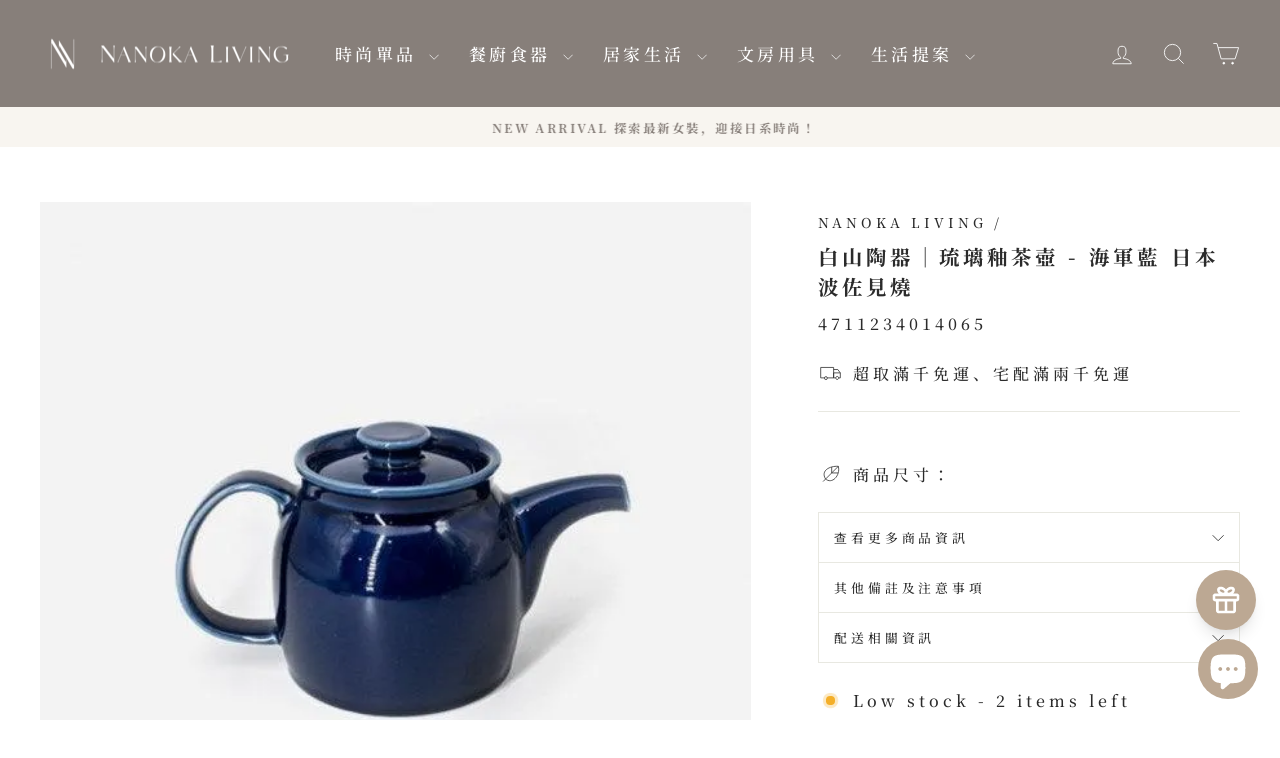

--- FILE ---
content_type: text/html; charset=utf-8
request_url: https://nanoka.com.tw/products/%E7%99%BD%E5%B1%B1%E9%99%B6%E5%99%A8-%E7%90%89%E7%92%83%E9%87%89%E8%8C%B6%E5%A3%BA-%E6%B5%B7%E8%BB%8D%E8%97%8D-%E6%97%A5%E6%9C%AC%E6%B3%A2%E4%BD%90%E8%A6%8B%E7%87%92
body_size: 54573
content:
<!doctype html>
<html class="no-js" lang="zh-TW" dir="ltr">
<head>
  <meta charset="utf-8">
  <meta http-equiv="X-UA-Compatible" content="IE=edge,chrome=1">
  <meta name="viewport" content="width=device-width,initial-scale=1">
  <meta name="theme-color" content="#877f7a">
  <link rel="canonical" href="https://nanoka.com.tw/products/%e7%99%bd%e5%b1%b1%e9%99%b6%e5%99%a8-%e7%90%89%e7%92%83%e9%87%89%e8%8c%b6%e5%a3%ba-%e6%b5%b7%e8%bb%8d%e8%97%8d-%e6%97%a5%e6%9c%ac%e6%b3%a2%e4%bd%90%e8%a6%8b%e7%87%92">
  <link rel="preconnect" href="https://cdn.shopify.com" crossorigin>
  <link rel="preconnect" href="https://fonts.shopifycdn.com" crossorigin>
  <link rel="dns-prefetch" href="https://productreviews.shopifycdn.com">
  <link rel="dns-prefetch" href="https://ajax.googleapis.com">
  <link rel="dns-prefetch" href="https://maps.googleapis.com">
  <link rel="dns-prefetch" href="https://maps.gstatic.com"><link rel="shortcut icon" href="//nanoka.com.tw/cdn/shop/files/2_32x32.png?v=1742735460" type="image/png" /><title>白山陶器｜琉璃釉茶壺 - 海軍藍 日本波佐見燒
&ndash; NANOKA LIVING ｜和洋選品
</title>
<meta property="og:site_name" content="NANOKA LIVING ｜和洋選品">
  <meta property="og:url" content="https://nanoka.com.tw/products/%e7%99%bd%e5%b1%b1%e9%99%b6%e5%99%a8-%e7%90%89%e7%92%83%e9%87%89%e8%8c%b6%e5%a3%ba-%e6%b5%b7%e8%bb%8d%e8%97%8d-%e6%97%a5%e6%9c%ac%e6%b3%a2%e4%bd%90%e8%a6%8b%e7%87%92">
  <meta property="og:title" content="白山陶器｜琉璃釉茶壺 - 海軍藍 日本波佐見燒">
  <meta property="og:type" content="product">
  <meta property="og:description" content="單品配件｜日系女裝｜餐廚食器｜居家生活｜文房道具｜
探索和洋生活美學，在日復一日的環節中，點綴出非日常般的生活儀式感。
NANOKA LIVING managed by douzo union"><meta property="og:image" content="http://nanoka.com.tw/cdn/shop/products/0_da4322642e0ce0489ba5695a06f730aa_productx__550x550_4d2ee8af-0a2a-4664-85aa-dbd7dff5365b.jpg?v=1721061026">
    <meta property="og:image:secure_url" content="https://nanoka.com.tw/cdn/shop/products/0_da4322642e0ce0489ba5695a06f730aa_productx__550x550_4d2ee8af-0a2a-4664-85aa-dbd7dff5365b.jpg?v=1721061026">
    <meta property="og:image:width" content="550">
    <meta property="og:image:height" content="550"><meta name="twitter:site" content="@">
  <meta name="twitter:card" content="summary_large_image">
  <meta name="twitter:title" content="白山陶器｜琉璃釉茶壺 - 海軍藍 日本波佐見燒">
  <meta name="twitter:description" content="單品配件｜日系女裝｜餐廚食器｜居家生活｜文房道具｜
探索和洋生活美學，在日復一日的環節中，點綴出非日常般的生活儀式感。
NANOKA LIVING managed by douzo union">
<script async crossorigin fetchpriority="high" src="/cdn/shopifycloud/importmap-polyfill/es-modules-shim.2.4.0.js"></script>
<script type="importmap">
{
  "imports": {
    "element.base-media": "//nanoka.com.tw/cdn/shop/t/40/assets/element.base-media.js?v=61305152781971747521760331478",
    "element.image.parallax": "//nanoka.com.tw/cdn/shop/t/40/assets/element.image.parallax.js?v=59188309605188605141760331478",
    "element.model": "//nanoka.com.tw/cdn/shop/t/40/assets/element.model.js?v=104979259955732717291760331478",
    "element.quantity-selector": "//nanoka.com.tw/cdn/shop/t/40/assets/element.quantity-selector.js?v=68208048201360514121760331478",
    "element.text.rte": "//nanoka.com.tw/cdn/shop/t/40/assets/element.text.rte.js?v=28194737298593644281760331478",
    "element.video": "//nanoka.com.tw/cdn/shop/t/40/assets/element.video.js?v=110560105447302630031760331478",
    "is-land": "//nanoka.com.tw/cdn/shop/t/40/assets/is-land.min.js?v=92343381495565747271760331479",
    "util.misc": "//nanoka.com.tw/cdn/shop/t/40/assets/util.misc.js?v=117964846174238173191760331479",
    "util.product-loader": "//nanoka.com.tw/cdn/shop/t/40/assets/util.product-loader.js?v=71947287259713254281760331479",
    "util.resource-loader": "//nanoka.com.tw/cdn/shop/t/40/assets/util.resource-loader.js?v=81301169148003274841760331479",
    "vendor.in-view": "//nanoka.com.tw/cdn/shop/t/40/assets/vendor.in-view.js?v=126891093837844970591760331479"
  }
}
</script><script type="module" src="//nanoka.com.tw/cdn/shop/t/40/assets/is-land.min.js?v=92343381495565747271760331479"></script>
<style data-shopify>@font-face {
  font-family: "Noto Serif Japanese";
  font-weight: 700;
  font-style: normal;
  font-display: swap;
  src: url("//nanoka.com.tw/cdn/fonts/noto_serif_japanese/notoserifjapanese_n7.053a701f38d42e62f702eb1dbb858eeae86ddc92.woff2") format("woff2"),
       url("//nanoka.com.tw/cdn/fonts/noto_serif_japanese/notoserifjapanese_n7.2c5f19dfe0462f4002e6cfa93e3e4651a8fcbaa4.woff") format("woff");
}

  @font-face {
  font-family: "Noto Serif Japanese";
  font-weight: 500;
  font-style: normal;
  font-display: swap;
  src: url("//nanoka.com.tw/cdn/fonts/noto_serif_japanese/notoserifjapanese_n5.1d7b9a77eb656e3e978adef24e9b7cc735ba5e80.woff2") format("woff2"),
       url("//nanoka.com.tw/cdn/fonts/noto_serif_japanese/notoserifjapanese_n5.13bf3294a6499d520d5460ea2015e8c84d24aa75.woff") format("woff");
}


  @font-face {
  font-family: "Noto Serif Japanese";
  font-weight: 600;
  font-style: normal;
  font-display: swap;
  src: url("//nanoka.com.tw/cdn/fonts/noto_serif_japanese/notoserifjapanese_n6.bf94672b038f3156911606d9e331687f744fe4f0.woff2") format("woff2"),
       url("//nanoka.com.tw/cdn/fonts/noto_serif_japanese/notoserifjapanese_n6.fad94f52c67e6610ba83b87d496ce97affa62bbb.woff") format("woff");
}

  
  
</style><link href="//nanoka.com.tw/cdn/shop/t/40/assets/theme.css?v=93626464380700918791760331500" rel="stylesheet" type="text/css" media="all" />
<style data-shopify>:root {
    --typeHeaderPrimary: "Noto Serif Japanese";
    --typeHeaderFallback: serif;
    --typeHeaderSize: 24px;
    --typeHeaderWeight: 700;
    --typeHeaderLineHeight: 1.5;
    --typeHeaderSpacing: 0.2em;

    --typeBasePrimary:"Noto Serif Japanese";
    --typeBaseFallback:serif;
    --typeBaseSize: 16px;
    --typeBaseWeight: 500;
    --typeBaseSpacing: 0.25em;
    --typeBaseLineHeight: 1.5;
    --typeBaselineHeightMinus01: 1.4;

    --typeCollectionTitle: 20px;

    --iconWeight: 2px;
    --iconLinecaps: miter;

    
        --buttonRadius: 0;
    

    --colorGridOverlayOpacity: 0.1;
    --colorAnnouncement: #f8f5f0;
    --colorAnnouncementText: #877f7a;

    --colorBody: #ffffff;
    --colorBodyAlpha05: rgba(255, 255, 255, 0.05);
    --colorBodyDim: #f2f2f2;
    --colorBodyLightDim: #fafafa;
    --colorBodyMediumDim: #f5f5f5;


    --colorBorder: #e8e8e1;

    --colorBtnPrimary: #877f7a;
    --colorBtnPrimaryLight: #9f9995;
    --colorBtnPrimaryDim: #7a726e;
    --colorBtnPrimaryText: #ffffff;

    --colorCartDot: #ff4f33;

    --colorDrawers: #f8f5f0;
    --colorDrawersDim: #f0e9df;
    --colorDrawerBorder: #e8e8e1;
    --colorDrawerText: #2b2b2b;
    --colorDrawerTextDark: #050505;
    --colorDrawerButton: #2b2b2b;
    --colorDrawerButtonText: #ffffff;

    --colorFooter: #f8f5f0;
    --colorFooterText: #2b2b2b;
    --colorFooterTextAlpha01: #2b2b2b;

    --colorGridOverlay: #000000;
    --colorGridOverlayOpacity: 0.1;

    --colorHeaderTextAlpha01: rgba(255, 255, 255, 0.1);

    --colorHeroText: #ffffff;

    --colorSmallImageBg: #ffffff;
    --colorLargeImageBg: #0f0f0f;

    --colorImageOverlay: #000000;
    --colorImageOverlayOpacity: 0.1;
    --colorImageOverlayTextShadow: 0.2;

    --colorLink: #2b2b2b;

    --colorModalBg: rgba(230, 230, 230, 0.6);

    --colorNav: #877f7a;
    --colorNavText: #ffffff;

    --colorPrice: #2b2b2b;

    --colorSaleTag: #1c1d1d;
    --colorSaleTagText: #ffffff;

    --colorTextBody: #2b2b2b;
    --colorTextBodyAlpha015: rgba(43, 43, 43, 0.15);
    --colorTextBodyAlpha005: rgba(43, 43, 43, 0.05);
    --colorTextBodyAlpha008: rgba(43, 43, 43, 0.08);
    --colorTextSavings: #C20000;

    --urlIcoSelect: url(//nanoka.com.tw/cdn/shop/t/40/assets/ico-select.svg);
    --urlIcoSelectFooter: url(//nanoka.com.tw/cdn/shop/t/40/assets/ico-select-footer.svg);
    --urlIcoSelectWhite: url(//nanoka.com.tw/cdn/shop/t/40/assets/ico-select-white.svg);

    --grid-gutter: 17px;
    --drawer-gutter: 20px;

    --sizeChartMargin: 25px 0;
    --sizeChartIconMargin: 5px;

    --newsletterReminderPadding: 40px;

    /*Shop Pay Installments*/
    --color-body-text: #2b2b2b;
    --color-body: #ffffff;
    --color-bg: #ffffff;
    }

    .placeholder-content {
    background-image: linear-gradient(100deg, #ffffff 40%, #f7f7f7 63%, #ffffff 79%);
    }</style><script>
    document.documentElement.className = document.documentElement.className.replace('no-js', 'js');

    window.theme = window.theme || {};
    theme.routes = {
      home: "/",
      cart: "/cart.js",
      cartPage: "/cart",
      cartAdd: "/cart/add.js",
      cartChange: "/cart/change.js",
      search: "/search",
      predictiveSearch: "/search/suggest"
    };
    theme.strings = {
      soldOut: "預購",
      unavailable: "Unavailable",
      inStockLabel: "門市有現貨",
      oneStockLabel: "Low stock - [count] item left",
      otherStockLabel: "Low stock - [count] items left",
      willNotShipUntil: "Ready to ship [date]",
      willBeInStockAfter: "Back in stock [date]",
      waitingForStock: "Inventory on the way",
      savePrice: "Save [saved_amount]",
      cartEmpty: "無商品",
      cartTermsConfirmation: "結帳前需先閱讀並同意會員約定條款說明",
      searchCollections: "商品系列",
      searchPages: "Pages",
      searchArticles: "Articles",
      productFrom: "from ",
      maxQuantity: ""
    };
    theme.settings = {
      cartType: "drawer",
      isCustomerTemplate: false,
      moneyFormat: "${{amount_no_decimals}}",
      saveType: "percent",
      productImageSize: "square",
      productImageCover: true,
      predictiveSearch: false,
      predictiveSearchType: null,
      predictiveSearchVendor: false,
      predictiveSearchPrice: false,
      quickView: false,
      themeName: 'Impulse',
      themeVersion: "8.1.0"
    };
  </script>

  <script>window.performance && window.performance.mark && window.performance.mark('shopify.content_for_header.start');</script><meta name="facebook-domain-verification" content="j28smfhecr89szm16bjl18piupdlna">
<meta name="facebook-domain-verification" content="ou48bwj2f34ja34wnrx8mg4o9bhgm9">
<meta name="google-site-verification" content="wM7DRR099aeLkHPSneO770B4FhBazHIaYuTXogWRVi4">
<meta id="shopify-digital-wallet" name="shopify-digital-wallet" content="/59426570436/digital_wallets/dialog">
<link rel="alternate" type="application/json+oembed" href="https://nanoka.com.tw/products/%e7%99%bd%e5%b1%b1%e9%99%b6%e5%99%a8-%e7%90%89%e7%92%83%e9%87%89%e8%8c%b6%e5%a3%ba-%e6%b5%b7%e8%bb%8d%e8%97%8d-%e6%97%a5%e6%9c%ac%e6%b3%a2%e4%bd%90%e8%a6%8b%e7%87%92.oembed">
<script async="async" src="/checkouts/internal/preloads.js?locale=zh-TW"></script>
<script id="shopify-features" type="application/json">{"accessToken":"5f5240284ae4d1186231c4f184f7fbc0","betas":["rich-media-storefront-analytics"],"domain":"nanoka.com.tw","predictiveSearch":false,"shopId":59426570436,"locale":"zh-tw"}</script>
<script>var Shopify = Shopify || {};
Shopify.shop = "douzounion.myshopify.com";
Shopify.locale = "zh-TW";
Shopify.currency = {"active":"TWD","rate":"1.0"};
Shopify.country = "TW";
Shopify.theme = {"name":"已更新  Impulse 2025_7.6.2_V1 - 2025-... - 2025-10-13","id":147733643460,"schema_name":"Impulse","schema_version":"8.1.0","theme_store_id":null,"role":"main"};
Shopify.theme.handle = "null";
Shopify.theme.style = {"id":null,"handle":null};
Shopify.cdnHost = "nanoka.com.tw/cdn";
Shopify.routes = Shopify.routes || {};
Shopify.routes.root = "/";</script>
<script type="module">!function(o){(o.Shopify=o.Shopify||{}).modules=!0}(window);</script>
<script>!function(o){function n(){var o=[];function n(){o.push(Array.prototype.slice.apply(arguments))}return n.q=o,n}var t=o.Shopify=o.Shopify||{};t.loadFeatures=n(),t.autoloadFeatures=n()}(window);</script>
<script id="shop-js-analytics" type="application/json">{"pageType":"product"}</script>
<script defer="defer" async type="module" src="//nanoka.com.tw/cdn/shopifycloud/shop-js/modules/v2/client.init-shop-cart-sync_Dve1Emjg.zh-TW.esm.js"></script>
<script defer="defer" async type="module" src="//nanoka.com.tw/cdn/shopifycloud/shop-js/modules/v2/chunk.common_Bizz2aD6.esm.js"></script>
<script defer="defer" async type="module" src="//nanoka.com.tw/cdn/shopifycloud/shop-js/modules/v2/chunk.modal_FTHhzsOM.esm.js"></script>
<script type="module">
  await import("//nanoka.com.tw/cdn/shopifycloud/shop-js/modules/v2/client.init-shop-cart-sync_Dve1Emjg.zh-TW.esm.js");
await import("//nanoka.com.tw/cdn/shopifycloud/shop-js/modules/v2/chunk.common_Bizz2aD6.esm.js");
await import("//nanoka.com.tw/cdn/shopifycloud/shop-js/modules/v2/chunk.modal_FTHhzsOM.esm.js");

  window.Shopify.SignInWithShop?.initShopCartSync?.({"fedCMEnabled":true,"windoidEnabled":true});

</script>
<script>(function() {
  var isLoaded = false;
  function asyncLoad() {
    if (isLoaded) return;
    isLoaded = true;
    var urls = ["\/\/cdn.shopify.com\/proxy\/49c88f4ae8b5e2af3e5b7cc597cf120bbb3f64e52a4c53dac3b6c188393dbf4e\/app.akocommerce.com\/store\/script.js?shop=douzounion.myshopify.com\u0026sp-cache-control=cHVibGljLCBtYXgtYWdlPTkwMA","https:\/\/cdn.nfcube.com\/instafeed-417d15e703433f190bbc16c72311754c.js?shop=douzounion.myshopify.com","\/\/cdn.shopify.com\/proxy\/d47d3dbe5de8ec513a783d794fd9329b3bdc34fc1e5f361320cff8b94dc9e5af\/tags.akohub.com\/widget.js?id=c8643b877957db6a2a8f867e18e2e4108a045ffdaa63604ad3a796c6064b9d08\u0026ts=1745733739121\u0026shop=douzounion.myshopify.com\u0026sp-cache-control=cHVibGljLCBtYXgtYWdlPTkwMA","https:\/\/cdn.hextom.com\/js\/ultimatesalesboost.js?shop=douzounion.myshopify.com"];
    for (var i = 0; i < urls.length; i++) {
      var s = document.createElement('script');
      s.type = 'text/javascript';
      s.async = true;
      s.src = urls[i];
      var x = document.getElementsByTagName('script')[0];
      x.parentNode.insertBefore(s, x);
    }
  };
  if(window.attachEvent) {
    window.attachEvent('onload', asyncLoad);
  } else {
    window.addEventListener('load', asyncLoad, false);
  }
})();</script>
<script id="__st">var __st={"a":59426570436,"offset":28800,"reqid":"67069c3d-3384-4193-b3c1-e92856f1154c-1769599163","pageurl":"nanoka.com.tw\/products\/%E7%99%BD%E5%B1%B1%E9%99%B6%E5%99%A8-%E7%90%89%E7%92%83%E9%87%89%E8%8C%B6%E5%A3%BA-%E6%B5%B7%E8%BB%8D%E8%97%8D-%E6%97%A5%E6%9C%AC%E6%B3%A2%E4%BD%90%E8%A6%8B%E7%87%92","u":"48acab13a8c9","p":"product","rtyp":"product","rid":6910683381956};</script>
<script>window.ShopifyPaypalV4VisibilityTracking = true;</script>
<script id="captcha-bootstrap">!function(){'use strict';const t='contact',e='account',n='new_comment',o=[[t,t],['blogs',n],['comments',n],[t,'customer']],c=[[e,'customer_login'],[e,'guest_login'],[e,'recover_customer_password'],[e,'create_customer']],r=t=>t.map((([t,e])=>`form[action*='/${t}']:not([data-nocaptcha='true']) input[name='form_type'][value='${e}']`)).join(','),a=t=>()=>t?[...document.querySelectorAll(t)].map((t=>t.form)):[];function s(){const t=[...o],e=r(t);return a(e)}const i='password',u='form_key',d=['recaptcha-v3-token','g-recaptcha-response','h-captcha-response',i],f=()=>{try{return window.sessionStorage}catch{return}},m='__shopify_v',_=t=>t.elements[u];function p(t,e,n=!1){try{const o=window.sessionStorage,c=JSON.parse(o.getItem(e)),{data:r}=function(t){const{data:e,action:n}=t;return t[m]||n?{data:e,action:n}:{data:t,action:n}}(c);for(const[e,n]of Object.entries(r))t.elements[e]&&(t.elements[e].value=n);n&&o.removeItem(e)}catch(o){console.error('form repopulation failed',{error:o})}}const l='form_type',E='cptcha';function T(t){t.dataset[E]=!0}const w=window,h=w.document,L='Shopify',v='ce_forms',y='captcha';let A=!1;((t,e)=>{const n=(g='f06e6c50-85a8-45c8-87d0-21a2b65856fe',I='https://cdn.shopify.com/shopifycloud/storefront-forms-hcaptcha/ce_storefront_forms_captcha_hcaptcha.v1.5.2.iife.js',D={infoText:'已受到 hCaptcha 保護',privacyText:'隱私',termsText:'條款'},(t,e,n)=>{const o=w[L][v],c=o.bindForm;if(c)return c(t,g,e,D).then(n);var r;o.q.push([[t,g,e,D],n]),r=I,A||(h.body.append(Object.assign(h.createElement('script'),{id:'captcha-provider',async:!0,src:r})),A=!0)});var g,I,D;w[L]=w[L]||{},w[L][v]=w[L][v]||{},w[L][v].q=[],w[L][y]=w[L][y]||{},w[L][y].protect=function(t,e){n(t,void 0,e),T(t)},Object.freeze(w[L][y]),function(t,e,n,w,h,L){const[v,y,A,g]=function(t,e,n){const i=e?o:[],u=t?c:[],d=[...i,...u],f=r(d),m=r(i),_=r(d.filter((([t,e])=>n.includes(e))));return[a(f),a(m),a(_),s()]}(w,h,L),I=t=>{const e=t.target;return e instanceof HTMLFormElement?e:e&&e.form},D=t=>v().includes(t);t.addEventListener('submit',(t=>{const e=I(t);if(!e)return;const n=D(e)&&!e.dataset.hcaptchaBound&&!e.dataset.recaptchaBound,o=_(e),c=g().includes(e)&&(!o||!o.value);(n||c)&&t.preventDefault(),c&&!n&&(function(t){try{if(!f())return;!function(t){const e=f();if(!e)return;const n=_(t);if(!n)return;const o=n.value;o&&e.removeItem(o)}(t);const e=Array.from(Array(32),(()=>Math.random().toString(36)[2])).join('');!function(t,e){_(t)||t.append(Object.assign(document.createElement('input'),{type:'hidden',name:u})),t.elements[u].value=e}(t,e),function(t,e){const n=f();if(!n)return;const o=[...t.querySelectorAll(`input[type='${i}']`)].map((({name:t})=>t)),c=[...d,...o],r={};for(const[a,s]of new FormData(t).entries())c.includes(a)||(r[a]=s);n.setItem(e,JSON.stringify({[m]:1,action:t.action,data:r}))}(t,e)}catch(e){console.error('failed to persist form',e)}}(e),e.submit())}));const S=(t,e)=>{t&&!t.dataset[E]&&(n(t,e.some((e=>e===t))),T(t))};for(const o of['focusin','change'])t.addEventListener(o,(t=>{const e=I(t);D(e)&&S(e,y())}));const B=e.get('form_key'),M=e.get(l),P=B&&M;t.addEventListener('DOMContentLoaded',(()=>{const t=y();if(P)for(const e of t)e.elements[l].value===M&&p(e,B);[...new Set([...A(),...v().filter((t=>'true'===t.dataset.shopifyCaptcha))])].forEach((e=>S(e,t)))}))}(h,new URLSearchParams(w.location.search),n,t,e,['guest_login'])})(!1,!0)}();</script>
<script integrity="sha256-4kQ18oKyAcykRKYeNunJcIwy7WH5gtpwJnB7kiuLZ1E=" data-source-attribution="shopify.loadfeatures" defer="defer" src="//nanoka.com.tw/cdn/shopifycloud/storefront/assets/storefront/load_feature-a0a9edcb.js" crossorigin="anonymous"></script>
<script data-source-attribution="shopify.dynamic_checkout.dynamic.init">var Shopify=Shopify||{};Shopify.PaymentButton=Shopify.PaymentButton||{isStorefrontPortableWallets:!0,init:function(){window.Shopify.PaymentButton.init=function(){};var t=document.createElement("script");t.src="https://nanoka.com.tw/cdn/shopifycloud/portable-wallets/latest/portable-wallets.zh-tw.js",t.type="module",document.head.appendChild(t)}};
</script>
<script data-source-attribution="shopify.dynamic_checkout.buyer_consent">
  function portableWalletsHideBuyerConsent(e){var t=document.getElementById("shopify-buyer-consent"),n=document.getElementById("shopify-subscription-policy-button");t&&n&&(t.classList.add("hidden"),t.setAttribute("aria-hidden","true"),n.removeEventListener("click",e))}function portableWalletsShowBuyerConsent(e){var t=document.getElementById("shopify-buyer-consent"),n=document.getElementById("shopify-subscription-policy-button");t&&n&&(t.classList.remove("hidden"),t.removeAttribute("aria-hidden"),n.addEventListener("click",e))}window.Shopify?.PaymentButton&&(window.Shopify.PaymentButton.hideBuyerConsent=portableWalletsHideBuyerConsent,window.Shopify.PaymentButton.showBuyerConsent=portableWalletsShowBuyerConsent);
</script>
<script>
  function portableWalletsCleanup(e){e&&e.src&&console.error("Failed to load portable wallets script "+e.src);var t=document.querySelectorAll("shopify-accelerated-checkout .shopify-payment-button__skeleton, shopify-accelerated-checkout-cart .wallet-cart-button__skeleton"),e=document.getElementById("shopify-buyer-consent");for(let e=0;e<t.length;e++)t[e].remove();e&&e.remove()}function portableWalletsNotLoadedAsModule(e){e instanceof ErrorEvent&&"string"==typeof e.message&&e.message.includes("import.meta")&&"string"==typeof e.filename&&e.filename.includes("portable-wallets")&&(window.removeEventListener("error",portableWalletsNotLoadedAsModule),window.Shopify.PaymentButton.failedToLoad=e,"loading"===document.readyState?document.addEventListener("DOMContentLoaded",window.Shopify.PaymentButton.init):window.Shopify.PaymentButton.init())}window.addEventListener("error",portableWalletsNotLoadedAsModule);
</script>

<script type="module" src="https://nanoka.com.tw/cdn/shopifycloud/portable-wallets/latest/portable-wallets.zh-tw.js" onError="portableWalletsCleanup(this)" crossorigin="anonymous"></script>
<script nomodule>
  document.addEventListener("DOMContentLoaded", portableWalletsCleanup);
</script>

<script id='scb4127' type='text/javascript' async='' src='https://nanoka.com.tw/cdn/shopifycloud/privacy-banner/storefront-banner.js'></script><link id="shopify-accelerated-checkout-styles" rel="stylesheet" media="screen" href="https://nanoka.com.tw/cdn/shopifycloud/portable-wallets/latest/accelerated-checkout-backwards-compat.css" crossorigin="anonymous">
<style id="shopify-accelerated-checkout-cart">
        #shopify-buyer-consent {
  margin-top: 1em;
  display: inline-block;
  width: 100%;
}

#shopify-buyer-consent.hidden {
  display: none;
}

#shopify-subscription-policy-button {
  background: none;
  border: none;
  padding: 0;
  text-decoration: underline;
  font-size: inherit;
  cursor: pointer;
}

#shopify-subscription-policy-button::before {
  box-shadow: none;
}

      </style>

<script>window.performance && window.performance.mark && window.performance.mark('shopify.content_for_header.end');</script>

  <style data-shopify>
    :root {
      /* Root Variables */
      /* ========================= */
      --root-color-primary: #2b2b2b;
      --color-primary: #2b2b2b;
      --root-color-secondary: #ffffff;
      --color-secondary: #ffffff;
      --color-sale-tag: #1c1d1d;
      --color-sale-tag-text: #ffffff;
      --layout-section-padding-block: 3rem;
      --layout-section-padding-inline--md: 40px;
      --layout-section-max-inline-size: 1420px; 


      /* Text */
      /* ========================= */
      
      /* Body Font Styles */
      --element-text-font-family--body: "Noto Serif Japanese";
      --element-text-font-family-fallback--body: serif;
      --element-text-font-weight--body: 500;
      --element-text-letter-spacing--body: 0.25em;
      --element-text-text-transform--body: none;

      /* Body Font Sizes */
      --element-text-font-size--body: initial;
      --element-text-font-size--body-xs: 12px;
      --element-text-font-size--body-sm: 14px;
      --element-text-font-size--body-md: 16px;
      --element-text-font-size--body-lg: 18px;
      
      /* Body Line Heights */
      --element-text-line-height--body: 1.5;

      /* Heading Font Styles */
      --element-text-font-family--heading: "Noto Serif Japanese";
      --element-text-font-family-fallback--heading: serif;
      --element-text-font-weight--heading: 700;
      --element-text-letter-spacing--heading: 0.2em;
      
      
      --element-text-text-transform--heading: uppercase;
       
      
      
      /* Heading Font Sizes */
      --element-text-font-size--heading-2xl: 40px;
      --element-text-font-size--heading-xl: 24px;
      --element-text-font-size--heading-lg: 18px;
      --element-text-font-size--heading-md: 16px;
      --element-text-font-size--heading-sm: 10px;
      --element-text-font-size--heading-xs: 8px;
      
      /* Heading Line Heights */
      --element-text-line-height--heading: 1.5;

      /* Buttons */
      /* ========================= */
      
          --element-button-radius: 0;
      

      --element-button-padding-block: 12px;
      --element-button-text-transform: uppercase;
      --element-button-font-weight: 800;
      --element-button-font-size: max(calc(var(--typeBaseSize) - 4px), 13px);
      --element-button-letter-spacing: .3em;

      /* Base Color Variables */
      --element-button-color-primary: #877f7a;
      --element-button-color-secondary: #ffffff;
      --element-button-shade-border: 100%;

      /* Hover State Variables */
      --element-button-shade-background--hover: 0%;
      --element-button-shade-border--hover: 100%;

      /* Focus State Variables */
      --element-button-color-focus: var(--color-focus);

      /* Inputs */
      /* ========================= */
      
          --element-icon-radius: 0;
      

      --element-input-font-size: var(--element-text-font-size--body-sm);
      --element-input-box-shadow-shade: 100%;

      /* Hover State Variables */
      --element-input-background-shade--hover: 0%;
      --element-input-box-shadow-spread-radius--hover: 1px;
    }

    @media only screen and (max-width: 768px) {
      :root {
        --element-button-font-size: max(calc(var(--typeBaseSize) - 5px), 11px);
      }
    }

    .element-radio {
        &:has(input[type='radio']:checked) {
          --element-button-color: var(--element-button-color-secondary);
        }
    }

    /* ATC Button Overrides */
    /* ========================= */

    .element-button[type="submit"],
    .element-button[type="submit"] .element-text,
    .element-button--shopify-payment-wrapper button {
      --element-button-padding-block: 13px;
      --element-button-padding-inline: 20px;
      --element-button-line-height: 1.42;
      --_font-size--body-md: var(--element-button-font-size);

      line-height: 1.42 !important;
    }

    /* When dynamic checkout is enabled */
    product-form:has(.element-button--shopify-payment-wrapper) {
      --element-button-color: #2b2b2b;

      .element-button[type="submit"],
      .element-button--shopify-payment-wrapper button {
        min-height: 50px !important;
      }

      .shopify-payment-button {
        margin: 0;
      }
    }

    /* Hover animation for non-angled buttons */
    body:not([data-button_style='angled']) .element-button[type="submit"] {
      position: relative;
      overflow: hidden;

      &:after {
        content: '';
        position: absolute;
        top: 0;
        left: 150%;
        width: 200%;
        height: 100%;
        transform: skewX(-20deg);
        background-image: linear-gradient(to right,transparent, rgba(255,255,255,.25),transparent);
      }

      &:hover:after {
        animation: shine 0.75s cubic-bezier(0.01, 0.56, 1, 1);
      }
    }

    /* ANGLED STYLE - ATC Button Overrides */
    /* ========================= */
    
    [data-button_style='angled'] {
      --element-button-shade-background--active: var(--element-button-shade-background);
      --element-button-shade-border--active: var(--element-button-shade-border);

      .element-button[type="submit"] {
        --_box-shadow: none;

        position: relative;
        max-width: 94%;
        border-top: 1px solid #877f7a;
        border-bottom: 1px solid #877f7a;
        
        &:before,
        &:after {
          content: '';
          position: absolute;
          display: block;
          top: -1px;
          bottom: -1px;
          width: 20px;
          transform: skewX(-12deg);
          background-color: #877f7a;
        }
        
        &:before {
          left: -6px;
        }
        
        &:after {
          right: -6px;
        }
      }

      /* When dynamic checkout is enabled */
      product-form:has(.element-button--shopify-payment-wrapper) {
        .element-button[type="submit"]:before,
        .element-button[type="submit"]:after {
          background-color: color-mix(in srgb,var(--_color-text) var(--_shade-background),var(--_color-background));
          border-top: 1px solid #877f7a;
          border-bottom: 1px solid #877f7a;
        }

        .element-button[type="submit"]:before {
          border-left: 1px solid #877f7a;
        }
        
        .element-button[type="submit"]:after {
          border-right: 1px solid #877f7a;
        }
      }

      .element-button--shopify-payment-wrapper {
        --_color-background: #877f7a;

        button:hover,
        button:before,
        button:after {
          background-color: color-mix(in srgb,var(--_color-text) var(--_shade-background),var(--_color-background)) !important;
        }

        button:not(button:focus-visible) {
          box-shadow: none !important;
        }
      }
    }
  </style>

  <script src="//nanoka.com.tw/cdn/shop/t/40/assets/vendor-scripts-v11.js" defer="defer"></script><script src="//nanoka.com.tw/cdn/shop/t/40/assets/theme.js?v=22325264162658116151760331479" defer="defer"></script>
<!-- BEGIN app block: shopify://apps/judge-me-reviews/blocks/judgeme_core/61ccd3b1-a9f2-4160-9fe9-4fec8413e5d8 --><!-- Start of Judge.me Core -->






<link rel="dns-prefetch" href="https://cdnwidget.judge.me">
<link rel="dns-prefetch" href="https://cdn.judge.me">
<link rel="dns-prefetch" href="https://cdn1.judge.me">
<link rel="dns-prefetch" href="https://api.judge.me">

<script data-cfasync='false' class='jdgm-settings-script'>window.jdgmSettings={"pagination":5,"disable_web_reviews":false,"badge_no_review_text":"沒有評論","badge_n_reviews_text":"{{ n }} 條評論","hide_badge_preview_if_no_reviews":true,"badge_hide_text":false,"enforce_center_preview_badge":false,"widget_title":"客戶評論","widget_open_form_text":"寫評論","widget_close_form_text":"取消評論","widget_refresh_page_text":"刷新頁面","widget_summary_text":"基於 {{ number_of_reviews }} 條評論","widget_no_review_text":"成為第一個寫評論的人","widget_name_field_text":"顯示名稱","widget_verified_name_field_text":"已驗證名稱（公開）","widget_name_placeholder_text":"顯示名稱","widget_required_field_error_text":"此欄位為必填項。","widget_email_field_text":"電子郵件地址","widget_verified_email_field_text":"已驗證電子郵件（私人，無法編輯）","widget_email_placeholder_text":"您的電子郵件地址","widget_email_field_error_text":"請輸入有效的電子郵件地址。","widget_rating_field_text":"評分","widget_review_title_field_text":"評論標題","widget_review_title_placeholder_text":"為您的評論取個標題","widget_review_body_field_text":"評論內容","widget_review_body_placeholder_text":"在此開始寫作...","widget_pictures_field_text":"圖片/視頻（可選）","widget_submit_review_text":"提交評論","widget_submit_verified_review_text":"提交已驗證評論","widget_submit_success_msg_with_auto_publish":"謝謝您！請稍後刷新頁面以查看您的評論。您可以 通過登錄 \u003ca href='https://judge.me/login' target='_blank' rel='nofollow noopener'\u003eJudge.me\u003c/a\u003e 來刪除或編輯您的評論","widget_submit_success_msg_no_auto_publish":"謝謝您！一旦商店管理員批准，您的評論將被發布。您可以 通過登錄 \u003ca href='https://judge.me/login' target='_blank' rel='nofollow noopener'\u003eJudge.me\u003c/a\u003e 來刪除或編輯您的評論","widget_show_default_reviews_out_of_total_text":"顯示 {{ n_reviews_shown }} 條評論，共 {{ n_reviews }} 條。","widget_show_all_link_text":"顯示全部","widget_show_less_link_text":"顯示較少","widget_author_said_text":"{{ reviewer_name }} 說：","widget_days_text":"{{ n }} 天前","widget_weeks_text":"{{ n }} 週前","widget_months_text":"{{ n }} 個月前","widget_years_text":"{{ n }} 年前","widget_yesterday_text":"昨天","widget_today_text":"今天","widget_replied_text":"\u003e\u003e {{ shop_name }} 回覆：","widget_read_more_text":"閱讀更多","widget_reviewer_name_as_initial":"","widget_rating_filter_color":"#fbcd0a","widget_rating_filter_see_all_text":"查看所有評論","widget_sorting_most_recent_text":"最新","widget_sorting_highest_rating_text":"最高評分","widget_sorting_lowest_rating_text":"最低評分","widget_sorting_with_pictures_text":"僅有圖片","widget_sorting_most_helpful_text":"最有幫助","widget_open_question_form_text":"提問","widget_reviews_subtab_text":"評論","widget_questions_subtab_text":"問題","widget_question_label_text":"問題","widget_answer_label_text":"回答","widget_question_placeholder_text":"在此處寫下您的問題","widget_submit_question_text":"提交問題","widget_question_submit_success_text":"感謝您的提問！一旦得到回答，我們將通知您。","verified_badge_text":"已驗證","verified_badge_bg_color":"","verified_badge_text_color":"","verified_badge_placement":"left-of-reviewer-name","widget_review_max_height":"","widget_hide_border":false,"widget_social_share":false,"widget_thumb":false,"widget_review_location_show":false,"widget_location_format":"","all_reviews_include_out_of_store_products":true,"all_reviews_out_of_store_text":"（商店外）","all_reviews_pagination":100,"all_reviews_product_name_prefix_text":"關於","enable_review_pictures":true,"enable_question_anwser":false,"widget_theme":"default","review_date_format":"mm/dd/yyyy","default_sort_method":"most-recent","widget_product_reviews_subtab_text":"產品評論","widget_shop_reviews_subtab_text":"商店評論","widget_other_products_reviews_text":"其他產品的評論","widget_store_reviews_subtab_text":"商店評論","widget_no_store_reviews_text":"這個商店還沒有收到任何評論","widget_web_restriction_product_reviews_text":"這個產品還沒有收到任何評論","widget_no_items_text":"找不到任何項目","widget_show_more_text":"顯示更多","widget_write_a_store_review_text":"寫商店評論","widget_other_languages_heading":"其他語言的評論","widget_translate_review_text":"將評論翻譯為 {{ language }}","widget_translating_review_text":"翻譯中...","widget_show_original_translation_text":"顯示原文 ({{ language }})","widget_translate_review_failed_text":"無法翻譯評論。","widget_translate_review_retry_text":"重試","widget_translate_review_try_again_later_text":"稍後再試","show_product_url_for_grouped_product":false,"widget_sorting_pictures_first_text":"圖片優先","show_pictures_on_all_rev_page_mobile":false,"show_pictures_on_all_rev_page_desktop":false,"floating_tab_hide_mobile_install_preference":false,"floating_tab_button_name":"★ 評論","floating_tab_title":"讓客戶為我們說話","floating_tab_button_color":"","floating_tab_button_background_color":"","floating_tab_url":"","floating_tab_url_enabled":false,"floating_tab_tab_style":"text","all_reviews_text_badge_text":"客戶給我們評分 {{ shop.metafields.judgeme.all_reviews_rating | round: 1 }}/5，基於 {{ shop.metafields.judgeme.all_reviews_count }} 條評論。","all_reviews_text_badge_text_branded_style":"{{ shop.metafields.judgeme.all_reviews_rating | round: 1 }} 滿分 5 星，基於 {{ shop.metafields.judgeme.all_reviews_count }} 條評論","is_all_reviews_text_badge_a_link":false,"show_stars_for_all_reviews_text_badge":false,"all_reviews_text_badge_url":"","all_reviews_text_style":"branded","all_reviews_text_color_style":"judgeme_brand_color","all_reviews_text_color":"#108474","all_reviews_text_show_jm_brand":true,"featured_carousel_show_header":true,"featured_carousel_title":"讓客戶為我們說話","testimonials_carousel_title":"顧客們說","videos_carousel_title":"真實客戶故事","cards_carousel_title":"顧客們說","featured_carousel_count_text":"來自 {{ n }} 條評論","featured_carousel_add_link_to_all_reviews_page":false,"featured_carousel_url":"","featured_carousel_show_images":true,"featured_carousel_autoslide_interval":5,"featured_carousel_arrows_on_the_sides":false,"featured_carousel_height":250,"featured_carousel_width":80,"featured_carousel_image_size":0,"featured_carousel_image_height":250,"featured_carousel_arrow_color":"#eeeeee","verified_count_badge_style":"branded","verified_count_badge_orientation":"horizontal","verified_count_badge_color_style":"judgeme_brand_color","verified_count_badge_color":"#108474","is_verified_count_badge_a_link":false,"verified_count_badge_url":"","verified_count_badge_show_jm_brand":true,"widget_rating_preset_default":5,"widget_first_sub_tab":"product-reviews","widget_show_histogram":true,"widget_histogram_use_custom_color":false,"widget_pagination_use_custom_color":false,"widget_star_use_custom_color":false,"widget_verified_badge_use_custom_color":false,"widget_write_review_use_custom_color":false,"picture_reminder_submit_button":"Upload Pictures","enable_review_videos":false,"mute_video_by_default":false,"widget_sorting_videos_first_text":"視頻優先","widget_review_pending_text":"待審核","featured_carousel_items_for_large_screen":3,"social_share_options_order":"Facebook,Twitter","remove_microdata_snippet":true,"disable_json_ld":false,"enable_json_ld_products":false,"preview_badge_show_question_text":false,"preview_badge_no_question_text":"沒有問題","preview_badge_n_question_text":"{{ number_of_questions }} 個問題","qa_badge_show_icon":false,"qa_badge_position":"same-row","remove_judgeme_branding":false,"widget_add_search_bar":false,"widget_search_bar_placeholder":"搜尋","widget_sorting_verified_only_text":"僅已驗證","featured_carousel_theme":"default","featured_carousel_show_rating":true,"featured_carousel_show_title":true,"featured_carousel_show_body":true,"featured_carousel_show_date":false,"featured_carousel_show_reviewer":true,"featured_carousel_show_product":false,"featured_carousel_header_background_color":"#108474","featured_carousel_header_text_color":"#ffffff","featured_carousel_name_product_separator":"reviewed","featured_carousel_full_star_background":"#108474","featured_carousel_empty_star_background":"#dadada","featured_carousel_vertical_theme_background":"#f9fafb","featured_carousel_verified_badge_enable":true,"featured_carousel_verified_badge_color":"#108474","featured_carousel_border_style":"round","featured_carousel_review_line_length_limit":3,"featured_carousel_more_reviews_button_text":"閱讀更多評論","featured_carousel_view_product_button_text":"查看產品","all_reviews_page_load_reviews_on":"scroll","all_reviews_page_load_more_text":"加載更多評論","disable_fb_tab_reviews":false,"enable_ajax_cdn_cache":false,"widget_advanced_speed_features":5,"widget_public_name_text":"公開顯示如","default_reviewer_name":"John Smith","default_reviewer_name_has_non_latin":true,"widget_reviewer_anonymous":"匿名","medals_widget_title":"Judge.me 評論獎章","medals_widget_background_color":"#f9fafb","medals_widget_position":"footer_all_pages","medals_widget_border_color":"#f9fafb","medals_widget_verified_text_position":"left","medals_widget_use_monochromatic_version":false,"medals_widget_elements_color":"#108474","show_reviewer_avatar":true,"widget_invalid_yt_video_url_error_text":"不是 YouTube 視頻網址","widget_max_length_field_error_text":"請輸入不超過 {0} 個字符。","widget_show_country_flag":false,"widget_show_collected_via_shop_app":true,"widget_verified_by_shop_badge_style":"light","widget_verified_by_shop_text":"由商店驗證","widget_show_photo_gallery":false,"widget_load_with_code_splitting":true,"widget_ugc_install_preference":false,"widget_ugc_title":"由我們製作，由您分享","widget_ugc_subtitle":"給我們標籤，在我們的頁面上展示您的照片","widget_ugc_arrows_color":"#ffffff","widget_ugc_primary_button_text":"立即購買","widget_ugc_primary_button_background_color":"#108474","widget_ugc_primary_button_text_color":"#ffffff","widget_ugc_primary_button_border_width":"0","widget_ugc_primary_button_border_style":"none","widget_ugc_primary_button_border_color":"#108474","widget_ugc_primary_button_border_radius":"25","widget_ugc_secondary_button_text":"加載更多","widget_ugc_secondary_button_background_color":"#ffffff","widget_ugc_secondary_button_text_color":"#108474","widget_ugc_secondary_button_border_width":"2","widget_ugc_secondary_button_border_style":"solid","widget_ugc_secondary_button_border_color":"#108474","widget_ugc_secondary_button_border_radius":"25","widget_ugc_reviews_button_text":"查看評論","widget_ugc_reviews_button_background_color":"#ffffff","widget_ugc_reviews_button_text_color":"#108474","widget_ugc_reviews_button_border_width":"2","widget_ugc_reviews_button_border_style":"solid","widget_ugc_reviews_button_border_color":"#108474","widget_ugc_reviews_button_border_radius":"25","widget_ugc_reviews_button_link_to":"judgeme-reviews-page","widget_ugc_show_post_date":true,"widget_ugc_max_width":"800","widget_rating_metafield_value_type":true,"widget_primary_color":"#108474","widget_enable_secondary_color":false,"widget_secondary_color":"#edf5f5","widget_summary_average_rating_text":"{{ average_rating }} 滿分 5 分","widget_media_grid_title":"客戶照片和視頻","widget_media_grid_see_more_text":"查看更多","widget_round_style":false,"widget_show_product_medals":true,"widget_verified_by_judgeme_text":"由 Judge.me 驗證","widget_show_store_medals":true,"widget_verified_by_judgeme_text_in_store_medals":"由 Judge.me 驗證","widget_media_field_exceed_quantity_message":"對不起，每條評論我們只能接受 {{ max_media }} 個媒體文件。","widget_media_field_exceed_limit_message":"{{ file_name }} 太大，請選擇小於 {{ size_limit }}MB 的 {{ media_type }}。","widget_review_submitted_text":"評論已提交！","widget_question_submitted_text":"問題已提交！","widget_close_form_text_question":"取消","widget_write_your_answer_here_text":"在此處寫下您的答案","widget_enabled_branded_link":true,"widget_show_collected_by_judgeme":true,"widget_reviewer_name_color":"","widget_write_review_text_color":"","widget_write_review_bg_color":"","widget_collected_by_judgeme_text":"由 Judge.me 收集","widget_pagination_type":"standard","widget_load_more_text":"加載更多","widget_load_more_color":"#108474","widget_full_review_text":"完整評論","widget_read_more_reviews_text":"閱讀更多評論","widget_read_questions_text":"閱讀問題","widget_questions_and_answers_text":"問題與解答","widget_verified_by_text":"驗證者","widget_verified_text":"已驗證","widget_number_of_reviews_text":"{{ number_of_reviews }} 條評論","widget_back_button_text":"返回","widget_next_button_text":"下一步","widget_custom_forms_filter_button":"篩選","custom_forms_style":"horizontal","widget_show_review_information":false,"how_reviews_are_collected":"評論是如何收集的？","widget_show_review_keywords":false,"widget_gdpr_statement":"我們如何使用您的數據：只有在必要時，我們才會就您留下的評論與您聯繫。提交評論即表示您同意 Judge.me 的\u003ca href='https://judge.me/terms' target='_blank' rel='nofollow noopener'\u003e條款\u003c/a\u003e、\u003ca href='https://judge.me/privacy' target='_blank' rel='nofollow noopener'\u003e隱私\u003c/a\u003e和\u003ca href='https://judge.me/content-policy' target='_blank' rel='nofollow noopener'\u003e內容\u003c/a\u003e政策。","widget_multilingual_sorting_enabled":false,"widget_translate_review_content_enabled":false,"widget_translate_review_content_method":"manual","popup_widget_review_selection":"automatically_with_pictures","popup_widget_round_border_style":true,"popup_widget_show_title":true,"popup_widget_show_body":true,"popup_widget_show_reviewer":false,"popup_widget_show_product":true,"popup_widget_show_pictures":true,"popup_widget_use_review_picture":true,"popup_widget_show_on_home_page":true,"popup_widget_show_on_product_page":true,"popup_widget_show_on_collection_page":true,"popup_widget_show_on_cart_page":true,"popup_widget_position":"bottom_left","popup_widget_first_review_delay":5,"popup_widget_duration":5,"popup_widget_interval":5,"popup_widget_review_count":5,"popup_widget_hide_on_mobile":true,"review_snippet_widget_round_border_style":true,"review_snippet_widget_card_color":"#FFFFFF","review_snippet_widget_slider_arrows_background_color":"#FFFFFF","review_snippet_widget_slider_arrows_color":"#000000","review_snippet_widget_star_color":"#108474","show_product_variant":false,"all_reviews_product_variant_label_text":"變體：","widget_show_verified_branding":true,"widget_ai_summary_title":"客戶評價","widget_ai_summary_disclaimer":"基於最近客戶評價的AI驅動評價摘要","widget_show_ai_summary":false,"widget_show_ai_summary_bg":false,"widget_show_review_title_input":true,"redirect_reviewers_invited_via_email":"external_form","request_store_review_after_product_review":false,"request_review_other_products_in_order":false,"review_form_color_scheme":"default","review_form_corner_style":"square","review_form_star_color":{},"review_form_text_color":"#333333","review_form_background_color":"#ffffff","review_form_field_background_color":"#fafafa","review_form_button_color":{},"review_form_button_text_color":"#ffffff","review_form_modal_overlay_color":"#000000","review_content_screen_title_text":"您如何評價這個產品？","review_content_introduction_text":"如果您能分享一些關於您體驗的內容，我們將不勝感激。","store_review_form_title_text":"您如何評價這個商店呢？","store_review_form_introduction_text":"如果您能分享一些關於您體驗的內容，我們將不勝感激。","show_review_guidance_text":true,"one_star_review_guidance_text":"糟糕","five_star_review_guidance_text":"優秀","customer_information_screen_title_text":"關於您","customer_information_introduction_text":"請告訴我們更多關於您的信息。","custom_questions_screen_title_text":"您的體驗詳情","custom_questions_introduction_text":"以下是幾個問題，幫助我們更了解您的體驗。","review_submitted_screen_title_text":"感謝您的評價！","review_submitted_screen_thank_you_text":"我們正在處理中，很快就會在商店中顯示。","review_submitted_screen_email_verification_text":"請點擊我們剛發送給您的連結來確認您的電子郵件。這有助於我們保持評價的真實性。","review_submitted_request_store_review_text":"您想與我們分享您的購物體驗嗎？","review_submitted_review_other_products_text":"您想評價這些產品嗎？","store_review_screen_title_text":"您想與我們分享您的購物體驗嗎？","store_review_introduction_text":"我們重視您的反饋，並使用它來改進。請分享您對我們的任何想法或建議。","reviewer_media_screen_title_picture_text":"分享照片","reviewer_media_introduction_picture_text":"上傳照片以支持您的評論。","reviewer_media_screen_title_video_text":"分享影片","reviewer_media_introduction_video_text":"上傳影片以支持您的評論。","reviewer_media_screen_title_picture_or_video_text":"分享照片或影片","reviewer_media_introduction_picture_or_video_text":"上傳照片或影片以支持您的評論。","reviewer_media_youtube_url_text":"在此貼上您的 Youtube URL","advanced_settings_next_step_button_text":"下一步","advanced_settings_close_review_button_text":"關閉","modal_write_review_flow":false,"write_review_flow_required_text":"必填","write_review_flow_privacy_message_text":"我們重視您的隱私。","write_review_flow_anonymous_text":"匿名評論","write_review_flow_visibility_text":"這對其他客戶不可見。","write_review_flow_multiple_selection_help_text":"選擇任意數量","write_review_flow_single_selection_help_text":"選擇一個選項","write_review_flow_required_field_error_text":"此欄位為必填項","write_review_flow_invalid_email_error_text":"請輸入有效的電子郵件地址","write_review_flow_max_length_error_text":"最多 {{ max_length }} 個字符。","write_review_flow_media_upload_text":"\u003cb\u003e點擊上傳\u003c/b\u003e或拖放","write_review_flow_gdpr_statement":"如有必要，我們只會就您的評論與您聯繫。提交評論即表示您同意我們的\u003ca href='https://judge.me/terms' target='_blank' rel='nofollow noopener'\u003e條款與條件\u003c/a\u003e和\u003ca href='https://judge.me/privacy' target='_blank' rel='nofollow noopener'\u003e隱私政策\u003c/a\u003e。","rating_only_reviews_enabled":false,"show_negative_reviews_help_screen":false,"new_review_flow_help_screen_rating_threshold":3,"negative_review_resolution_screen_title_text":"告訴我們更多","negative_review_resolution_text":"您的體驗對我們很重要。如果您的購買有任何問題，我們隨時為您提供協助。請隨時聯繫我們，我們很樂意有機會糾正問題。","negative_review_resolution_button_text":"聯繫我們","negative_review_resolution_proceed_with_review_text":"留下評論","negative_review_resolution_subject":"來自 {{ shop_name }} 的購買問題。{{ order_name }}","preview_badge_collection_page_install_status":false,"widget_review_custom_css":"","preview_badge_custom_css":"","preview_badge_stars_count":"5-stars","featured_carousel_custom_css":"","floating_tab_custom_css":"","all_reviews_widget_custom_css":"","medals_widget_custom_css":"","verified_badge_custom_css":"","all_reviews_text_custom_css":"","transparency_badges_collected_via_store_invite":false,"transparency_badges_from_another_provider":false,"transparency_badges_collected_from_store_visitor":false,"transparency_badges_collected_by_verified_review_provider":false,"transparency_badges_earned_reward":false,"transparency_badges_collected_via_store_invite_text":"評論通過商店邀請收集","transparency_badges_from_another_provider_text":"評論從另一個提供者收集","transparency_badges_collected_from_store_visitor_text":"評論從商店訪客收集","transparency_badges_written_in_google_text":"評論寫在 Google","transparency_badges_written_in_etsy_text":"評論寫在 Etsy","transparency_badges_written_in_shop_app_text":"評論寫在 Shop App","transparency_badges_earned_reward_text":"評論獲得了獎勵，以換取未來的訂單","product_review_widget_per_page":10,"widget_store_review_label_text":"商店評價","checkout_comment_extension_title_on_product_page":"Customer Comments","checkout_comment_extension_num_latest_comment_show":5,"checkout_comment_extension_format":"name_and_timestamp","checkout_comment_customer_name":"last_initial","checkout_comment_comment_notification":true,"preview_badge_collection_page_install_preference":false,"preview_badge_home_page_install_preference":false,"preview_badge_product_page_install_preference":false,"review_widget_install_preference":"","review_carousel_install_preference":false,"floating_reviews_tab_install_preference":"none","verified_reviews_count_badge_install_preference":false,"all_reviews_text_install_preference":false,"review_widget_best_location":false,"judgeme_medals_install_preference":false,"review_widget_revamp_enabled":false,"review_widget_qna_enabled":false,"review_widget_header_theme":"minimal","review_widget_widget_title_enabled":true,"review_widget_header_text_size":"medium","review_widget_header_text_weight":"regular","review_widget_average_rating_style":"compact","review_widget_bar_chart_enabled":true,"review_widget_bar_chart_type":"numbers","review_widget_bar_chart_style":"standard","review_widget_expanded_media_gallery_enabled":false,"review_widget_reviews_section_theme":"standard","review_widget_image_style":"thumbnails","review_widget_review_image_ratio":"square","review_widget_stars_size":"medium","review_widget_verified_badge":"standard_text","review_widget_review_title_text_size":"medium","review_widget_review_text_size":"medium","review_widget_review_text_length":"medium","review_widget_number_of_columns_desktop":3,"review_widget_carousel_transition_speed":5,"review_widget_custom_questions_answers_display":"always","review_widget_button_text_color":"#FFFFFF","review_widget_text_color":"#000000","review_widget_lighter_text_color":"#7B7B7B","review_widget_corner_styling":"soft","review_widget_review_word_singular":"評論","review_widget_review_word_plural":"評論","review_widget_voting_label":"有幫助嗎？","review_widget_shop_reply_label":"來自{{ shop_name }}的回覆：","review_widget_filters_title":"篩選器","qna_widget_question_word_singular":"問題","qna_widget_question_word_plural":"問題","qna_widget_answer_reply_label":"來自{{ answerer_name }}的回覆：","qna_content_screen_title_text":"詢問這個產品","qna_widget_question_required_field_error_text":"請輸入您的問題。","qna_widget_flow_gdpr_statement":"我們只會就您的問題與您聯繫，如果需要。通過提交您的問題，您同意我們的\u003ca href='https://judge.me/terms' target='_blank' rel='nofollow noopener'\u003e條款與條件\u003c/a\u003e和\u003ca href='https://judge.me/privacy' target='_blank' rel='nofollow noopener'\u003e隱私政策\u003c/a\u003e。","qna_widget_question_submitted_text":"感謝您的問題！","qna_widget_close_form_text_question":"關閉","qna_widget_question_submit_success_text":"我們將透過電子郵件通知您，當我們回答您的問題時。","all_reviews_widget_v2025_enabled":false,"all_reviews_widget_v2025_header_theme":"default","all_reviews_widget_v2025_widget_title_enabled":true,"all_reviews_widget_v2025_header_text_size":"medium","all_reviews_widget_v2025_header_text_weight":"regular","all_reviews_widget_v2025_average_rating_style":"compact","all_reviews_widget_v2025_bar_chart_enabled":true,"all_reviews_widget_v2025_bar_chart_type":"numbers","all_reviews_widget_v2025_bar_chart_style":"standard","all_reviews_widget_v2025_expanded_media_gallery_enabled":false,"all_reviews_widget_v2025_show_store_medals":true,"all_reviews_widget_v2025_show_photo_gallery":true,"all_reviews_widget_v2025_show_review_keywords":false,"all_reviews_widget_v2025_show_ai_summary":false,"all_reviews_widget_v2025_show_ai_summary_bg":false,"all_reviews_widget_v2025_add_search_bar":false,"all_reviews_widget_v2025_default_sort_method":"most-recent","all_reviews_widget_v2025_reviews_per_page":10,"all_reviews_widget_v2025_reviews_section_theme":"default","all_reviews_widget_v2025_image_style":"thumbnails","all_reviews_widget_v2025_review_image_ratio":"square","all_reviews_widget_v2025_stars_size":"medium","all_reviews_widget_v2025_verified_badge":"bold_badge","all_reviews_widget_v2025_review_title_text_size":"medium","all_reviews_widget_v2025_review_text_size":"medium","all_reviews_widget_v2025_review_text_length":"medium","all_reviews_widget_v2025_number_of_columns_desktop":3,"all_reviews_widget_v2025_carousel_transition_speed":5,"all_reviews_widget_v2025_custom_questions_answers_display":"always","all_reviews_widget_v2025_show_product_variant":false,"all_reviews_widget_v2025_show_reviewer_avatar":true,"all_reviews_widget_v2025_reviewer_name_as_initial":"","all_reviews_widget_v2025_review_location_show":false,"all_reviews_widget_v2025_location_format":"","all_reviews_widget_v2025_show_country_flag":false,"all_reviews_widget_v2025_verified_by_shop_badge_style":"light","all_reviews_widget_v2025_social_share":false,"all_reviews_widget_v2025_social_share_options_order":"Facebook,Twitter,LinkedIn,Pinterest","all_reviews_widget_v2025_pagination_type":"standard","all_reviews_widget_v2025_button_text_color":"#FFFFFF","all_reviews_widget_v2025_text_color":"#000000","all_reviews_widget_v2025_lighter_text_color":"#7B7B7B","all_reviews_widget_v2025_corner_styling":"soft","all_reviews_widget_v2025_title":"顧客評價","all_reviews_widget_v2025_ai_summary_title":"顧客對這家店鋪的評價","all_reviews_widget_v2025_no_review_text":"成為第一個撰寫評價的人","platform":"shopify","branding_url":"https://app.judge.me/reviews","branding_text":"由 Judge.me 提供支持","locale":"en","reply_name":"NANOKA LIVING ｜和洋選品","widget_version":"3.0","footer":true,"autopublish":true,"review_dates":true,"enable_custom_form":false,"shop_locale":"zh-tw","enable_multi_locales_translations":false,"show_review_title_input":true,"review_verification_email_status":"always","can_be_branded":false,"reply_name_text":"NANOKA LIVING ｜和洋選品"};</script> <style class='jdgm-settings-style'>﻿.jdgm-xx{left:0}:root{--jdgm-primary-color: #108474;--jdgm-secondary-color: rgba(16,132,116,0.1);--jdgm-star-color: #108474;--jdgm-write-review-text-color: white;--jdgm-write-review-bg-color: #108474;--jdgm-paginate-color: #108474;--jdgm-border-radius: 0;--jdgm-reviewer-name-color: #108474}.jdgm-histogram__bar-content{background-color:#108474}.jdgm-rev[data-verified-buyer=true] .jdgm-rev__icon.jdgm-rev__icon:after,.jdgm-rev__buyer-badge.jdgm-rev__buyer-badge{color:white;background-color:#108474}.jdgm-review-widget--small .jdgm-gallery.jdgm-gallery .jdgm-gallery__thumbnail-link:nth-child(8) .jdgm-gallery__thumbnail-wrapper.jdgm-gallery__thumbnail-wrapper:before{content:"查看更多"}@media only screen and (min-width: 768px){.jdgm-gallery.jdgm-gallery .jdgm-gallery__thumbnail-link:nth-child(8) .jdgm-gallery__thumbnail-wrapper.jdgm-gallery__thumbnail-wrapper:before{content:"查看更多"}}.jdgm-prev-badge[data-average-rating='0.00']{display:none !important}.jdgm-author-all-initials{display:none !important}.jdgm-author-last-initial{display:none !important}.jdgm-rev-widg__title{visibility:hidden}.jdgm-rev-widg__summary-text{visibility:hidden}.jdgm-prev-badge__text{visibility:hidden}.jdgm-rev__prod-link-prefix:before{content:'關於'}.jdgm-rev__variant-label:before{content:'變體：'}.jdgm-rev__out-of-store-text:before{content:'（商店外）'}@media only screen and (min-width: 768px){.jdgm-rev__pics .jdgm-rev_all-rev-page-picture-separator,.jdgm-rev__pics .jdgm-rev__product-picture{display:none}}@media only screen and (max-width: 768px){.jdgm-rev__pics .jdgm-rev_all-rev-page-picture-separator,.jdgm-rev__pics .jdgm-rev__product-picture{display:none}}.jdgm-preview-badge[data-template="product"]{display:none !important}.jdgm-preview-badge[data-template="collection"]{display:none !important}.jdgm-preview-badge[data-template="index"]{display:none !important}.jdgm-review-widget[data-from-snippet="true"]{display:none !important}.jdgm-verified-count-badget[data-from-snippet="true"]{display:none !important}.jdgm-carousel-wrapper[data-from-snippet="true"]{display:none !important}.jdgm-all-reviews-text[data-from-snippet="true"]{display:none !important}.jdgm-medals-section[data-from-snippet="true"]{display:none !important}.jdgm-ugc-media-wrapper[data-from-snippet="true"]{display:none !important}.jdgm-rev__transparency-badge[data-badge-type="review_collected_via_store_invitation"]{display:none !important}.jdgm-rev__transparency-badge[data-badge-type="review_collected_from_another_provider"]{display:none !important}.jdgm-rev__transparency-badge[data-badge-type="review_collected_from_store_visitor"]{display:none !important}.jdgm-rev__transparency-badge[data-badge-type="review_written_in_etsy"]{display:none !important}.jdgm-rev__transparency-badge[data-badge-type="review_written_in_google_business"]{display:none !important}.jdgm-rev__transparency-badge[data-badge-type="review_written_in_shop_app"]{display:none !important}.jdgm-rev__transparency-badge[data-badge-type="review_earned_for_future_purchase"]{display:none !important}.jdgm-review-snippet-widget .jdgm-rev-snippet-widget__cards-container .jdgm-rev-snippet-card{border-radius:8px;background:#fff}.jdgm-review-snippet-widget .jdgm-rev-snippet-widget__cards-container .jdgm-rev-snippet-card__rev-rating .jdgm-star{color:#108474}.jdgm-review-snippet-widget .jdgm-rev-snippet-widget__prev-btn,.jdgm-review-snippet-widget .jdgm-rev-snippet-widget__next-btn{border-radius:50%;background:#fff}.jdgm-review-snippet-widget .jdgm-rev-snippet-widget__prev-btn>svg,.jdgm-review-snippet-widget .jdgm-rev-snippet-widget__next-btn>svg{fill:#000}.jdgm-full-rev-modal.rev-snippet-widget .jm-mfp-container .jm-mfp-content,.jdgm-full-rev-modal.rev-snippet-widget .jm-mfp-container .jdgm-full-rev__icon,.jdgm-full-rev-modal.rev-snippet-widget .jm-mfp-container .jdgm-full-rev__pic-img,.jdgm-full-rev-modal.rev-snippet-widget .jm-mfp-container .jdgm-full-rev__reply{border-radius:8px}.jdgm-full-rev-modal.rev-snippet-widget .jm-mfp-container .jdgm-full-rev[data-verified-buyer="true"] .jdgm-full-rev__icon::after{border-radius:8px}.jdgm-full-rev-modal.rev-snippet-widget .jm-mfp-container .jdgm-full-rev .jdgm-rev__buyer-badge{border-radius:calc( 8px / 2 )}.jdgm-full-rev-modal.rev-snippet-widget .jm-mfp-container .jdgm-full-rev .jdgm-full-rev__replier::before{content:'NANOKA LIVING ｜和洋選品'}.jdgm-full-rev-modal.rev-snippet-widget .jm-mfp-container .jdgm-full-rev .jdgm-full-rev__product-button{border-radius:calc( 8px * 6 )}
</style> <style class='jdgm-settings-style'></style>

  
  
  
  <style class='jdgm-miracle-styles'>
  @-webkit-keyframes jdgm-spin{0%{-webkit-transform:rotate(0deg);-ms-transform:rotate(0deg);transform:rotate(0deg)}100%{-webkit-transform:rotate(359deg);-ms-transform:rotate(359deg);transform:rotate(359deg)}}@keyframes jdgm-spin{0%{-webkit-transform:rotate(0deg);-ms-transform:rotate(0deg);transform:rotate(0deg)}100%{-webkit-transform:rotate(359deg);-ms-transform:rotate(359deg);transform:rotate(359deg)}}@font-face{font-family:'JudgemeStar';src:url("[data-uri]") format("woff");font-weight:normal;font-style:normal}.jdgm-star{font-family:'JudgemeStar';display:inline !important;text-decoration:none !important;padding:0 4px 0 0 !important;margin:0 !important;font-weight:bold;opacity:1;-webkit-font-smoothing:antialiased;-moz-osx-font-smoothing:grayscale}.jdgm-star:hover{opacity:1}.jdgm-star:last-of-type{padding:0 !important}.jdgm-star.jdgm--on:before{content:"\e000"}.jdgm-star.jdgm--off:before{content:"\e001"}.jdgm-star.jdgm--half:before{content:"\e002"}.jdgm-widget *{margin:0;line-height:1.4;-webkit-box-sizing:border-box;-moz-box-sizing:border-box;box-sizing:border-box;-webkit-overflow-scrolling:touch}.jdgm-hidden{display:none !important;visibility:hidden !important}.jdgm-temp-hidden{display:none}.jdgm-spinner{width:40px;height:40px;margin:auto;border-radius:50%;border-top:2px solid #eee;border-right:2px solid #eee;border-bottom:2px solid #eee;border-left:2px solid #ccc;-webkit-animation:jdgm-spin 0.8s infinite linear;animation:jdgm-spin 0.8s infinite linear}.jdgm-prev-badge{display:block !important}

</style>


  
  
   


<script data-cfasync='false' class='jdgm-script'>
!function(e){window.jdgm=window.jdgm||{},jdgm.CDN_HOST="https://cdnwidget.judge.me/",jdgm.CDN_HOST_ALT="https://cdn2.judge.me/cdn/widget_frontend/",jdgm.API_HOST="https://api.judge.me/",jdgm.CDN_BASE_URL="https://cdn.shopify.com/extensions/019c0406-388e-785b-8178-ae75ffffa7d8/judgeme-extensions-321/assets/",
jdgm.docReady=function(d){(e.attachEvent?"complete"===e.readyState:"loading"!==e.readyState)?
setTimeout(d,0):e.addEventListener("DOMContentLoaded",d)},jdgm.loadCSS=function(d,t,o,a){
!o&&jdgm.loadCSS.requestedUrls.indexOf(d)>=0||(jdgm.loadCSS.requestedUrls.push(d),
(a=e.createElement("link")).rel="stylesheet",a.class="jdgm-stylesheet",a.media="nope!",
a.href=d,a.onload=function(){this.media="all",t&&setTimeout(t)},e.body.appendChild(a))},
jdgm.loadCSS.requestedUrls=[],jdgm.loadJS=function(e,d){var t=new XMLHttpRequest;
t.onreadystatechange=function(){4===t.readyState&&(Function(t.response)(),d&&d(t.response))},
t.open("GET",e),t.onerror=function(){if(e.indexOf(jdgm.CDN_HOST)===0&&jdgm.CDN_HOST_ALT!==jdgm.CDN_HOST){var f=e.replace(jdgm.CDN_HOST,jdgm.CDN_HOST_ALT);jdgm.loadJS(f,d)}},t.send()},jdgm.docReady((function(){(window.jdgmLoadCSS||e.querySelectorAll(
".jdgm-widget, .jdgm-all-reviews-page").length>0)&&(jdgmSettings.widget_load_with_code_splitting?
parseFloat(jdgmSettings.widget_version)>=3?jdgm.loadCSS(jdgm.CDN_HOST+"widget_v3/base.css"):
jdgm.loadCSS(jdgm.CDN_HOST+"widget/base.css"):jdgm.loadCSS(jdgm.CDN_HOST+"shopify_v2.css"),
jdgm.loadJS(jdgm.CDN_HOST+"loa"+"der.js"))}))}(document);
</script>
<noscript><link rel="stylesheet" type="text/css" media="all" href="https://cdnwidget.judge.me/shopify_v2.css"></noscript>

<!-- BEGIN app snippet: theme_fix_tags --><script>
  (function() {
    var jdgmThemeFixes = null;
    if (!jdgmThemeFixes) return;
    var thisThemeFix = jdgmThemeFixes[Shopify.theme.id];
    if (!thisThemeFix) return;

    if (thisThemeFix.html) {
      document.addEventListener("DOMContentLoaded", function() {
        var htmlDiv = document.createElement('div');
        htmlDiv.classList.add('jdgm-theme-fix-html');
        htmlDiv.innerHTML = thisThemeFix.html;
        document.body.append(htmlDiv);
      });
    };

    if (thisThemeFix.css) {
      var styleTag = document.createElement('style');
      styleTag.classList.add('jdgm-theme-fix-style');
      styleTag.innerHTML = thisThemeFix.css;
      document.head.append(styleTag);
    };

    if (thisThemeFix.js) {
      var scriptTag = document.createElement('script');
      scriptTag.classList.add('jdgm-theme-fix-script');
      scriptTag.innerHTML = thisThemeFix.js;
      document.head.append(scriptTag);
    };
  })();
</script>
<!-- END app snippet -->
<!-- End of Judge.me Core -->



<!-- END app block --><!-- BEGIN app block: shopify://apps/ako-marketing/blocks/social-login-app-embed/6be42e89-1d91-4a6a-bf9b-0d947ea5bfb8 --><!-- BEGIN app snippet: setup -->

<script>
  window.Akohub = Object.assign({}, window.Akohub, {"shop":{"moneyFormat":"${{amount_no_decimals}}","isMultiPassEnabled":false,"enabledPlatforms":["google","line","instagram"],"features":["Discount","JudgeMe","TieredDiscount","KlaviyoEvent","AnalyzeCartSubtotalSelector","LoyaltyVIP","Retargeting","Google","StoreCredit","SocialLogin","CheckoutReward","AnalyzeDrawerSubtotalSelector","POS","Referral","Instagram","Loyalty"],"cdnHostName":"https://tags.akohub.com","hostName":"https://app.akohub.com","appProxyPath":"/apps/akohub/","currency":"TWD","timezone":"Asia/Taipei"},"pointsSetting":{"pointName":{"singular":"點","plural":"點"},"discountLimit":{"percentage":"20","type":"percentage"},"title":"NANOKA VOYAGES","pointBackRate":{"spent":"100","points":"1"},"pointRedeemRate":{"points":"1","cashBack":1},"enabled":true,"redemptionTitle":"redeem points:","redeemThreshold":1000,"decimalPlaces":0},"walletSetting":{"enabled":false,"redemptionTitle":"redeem points:","redeemThreshold":0,"decimalPlaces":0},"vipSetting":{"enabled":true,"vips":[{"perks":[],"rewards":[],"checkoutReward":null,"id":"F_MDqjadXiuEuPnGLwNjy","entries":{"order":0,"amount":0,"point":0},"icon":{"alt":"blue medal","url":"https://akohub-images.s3.amazonaws.com/blue-medal.svg"},"isStarter":true,"tag":"ako-Starter","tierLevel":10003,"name":"VOYAGER 旅行家"},{"perks":[],"keepEntries":{"amount":3500},"rewards":[{"pointsExpiry":12,"rewardValue":700,"rewardType":"points","title":"EXPLORER 探索家 升等款待 700哩","enabled":true,"id":"TlG_8_9JflwXaZVq89scZ","icon":{"alt":"point icon","url":"https://akohub-images.s3.amazonaws.com/point.svg"}},{"pointsExpiry":12,"rewardValue":{"title":"免運好哩 I","minimumRequirement":{"subtotal":"500"},"usageLimit":1,"discountType":"freeShipping"},"rewardType":"discountCode","title":"免運好哩 I","enabled":true,"id":"woUdwhr3ERrOm1vfTHPDn","icon":{"alt":"free shipping discount","url":"https://akohub-images.s3.amazonaws.com/free-shipping-discount.svg"}},{"pointsExpiry":12,"rewardValue":{"title":"免運好哩 II","minimumRequirement":{"subtotal":"500"},"usageLimit":1,"discountType":"freeShipping"},"rewardType":"discountCode","title":"免運好哩 II","enabled":true,"id":"GwJvKDJVcyb6VrEBl9V8J","icon":{"alt":"free shipping discount","url":"https://akohub-images.s3.amazonaws.com/free-shipping-discount.svg"}},{"pointsExpiry":12,"rewardValue":{"title":"EXPLORER 探索家 專屬 97 折禮遇","minimumRequirement":{"subtotal":"1000"},"usageLimit":1,"customerGets":{"percentage":"0.03"},"combinesWith":{"orderDiscounts":false,"shippingDiscounts":false,"productDiscounts":false},"discountType":"amountOffOrder"},"rewardType":"discountCode","title":"EXPLORER 探索家 專屬 97 折禮遇","enabled":true,"id":"xBKSpXe9UVMPAr9dnqugH","icon":{"alt":"amount off order discount","url":"https://akohub-images.s3.amazonaws.com/discount.svg"}},{"pointsExpiry":12,"rewardValue":{"title":"EXPLORER 探索家 專屬 97 折禮遇","minimumRequirement":{"subtotal":"1000"},"usageLimit":1,"customerGets":{"percentage":"0.03"},"combinesWith":{"orderDiscounts":false,"shippingDiscounts":false,"productDiscounts":false},"discountType":"amountOffOrder"},"rewardType":"discountCode","title":"EXPLORER 探索家 專屬 97 折禮遇","enabled":true,"id":"s1UzedtrrRTNMzUmMOIoP","icon":{"alt":"amount off order discount","url":"https://akohub-images.s3.amazonaws.com/discount.svg"}}],"checkoutReward":null,"id":"PZhsHyQuEuINSLTt0XyQ6","entries":{"amount":7000},"icon":{"alt":"silver medal","url":"https://akohub-images.s3.amazonaws.com/silver-medal.svg"},"tag":"ako-silver-2nd","tierLevel":20040,"name":"EXPLORER 探索家"},{"perks":[],"keepEntries":{"amount":15000},"rewards":[{"pointsExpiry":12,"rewardValue":1500,"rewardType":"points","title":"NAVIGATOR 升等款待 1500哩","enabled":true,"id":"PUtU4T7dLNPSNHdzLGICD","icon":{"alt":"point icon","url":"https://akohub-images.s3.amazonaws.com/point.svg"}},{"pointsExpiry":6,"rewardValue":{"title":"免運好哩 I","minimumRequirement":{},"usageLimit":1,"discountType":"freeShipping"},"rewardType":"discountCode","title":"免運好哩 I","enabled":true,"id":"nml30Z4ZhjJUBVSUHjri0","icon":{"alt":"free shipping discount","url":"https://akohub-images.s3.amazonaws.com/free-shipping-discount.svg"}},{"pointsExpiry":6,"rewardValue":{"title":"免運好哩 II","minimumRequirement":{},"usageLimit":1,"discountType":"freeShipping"},"rewardType":"discountCode","title":"免運好哩 II","enabled":true,"id":"QS_oghWxCkpW7kVmUImoK","icon":{"alt":"free shipping discount","url":"https://akohub-images.s3.amazonaws.com/free-shipping-discount.svg"}},{"pointsExpiry":12,"rewardValue":{"title":"免運好哩 III","minimumRequirement":{},"usageLimit":1,"discountType":"freeShipping"},"rewardType":"discountCode","title":"免運好哩 III","enabled":true,"id":"aYVgPmab_L2he3qHEWQ9Z","icon":{"alt":"free shipping discount","url":"https://akohub-images.s3.amazonaws.com/free-shipping-discount.svg"}},{"pointsExpiry":12,"rewardValue":{"title":"免運好哩 IV","minimumRequirement":{},"usageLimit":1,"discountType":"freeShipping"},"rewardType":"discountCode","title":"免運好哩 IV","enabled":true,"id":"nM8T5y2OmyEwSzOzSA4Ly","icon":{"alt":"free shipping discount","url":"https://akohub-images.s3.amazonaws.com/free-shipping-discount.svg"}},{"pointsExpiry":12,"rewardValue":{"title":"免運好哩 V","minimumRequirement":{},"usageLimit":1,"discountType":"freeShipping"},"rewardType":"discountCode","title":"免運好哩 V","enabled":true,"id":"mSiZbFDnfz8gZjZWwJtMK","icon":{"alt":"free shipping discount","url":"https://akohub-images.s3.amazonaws.com/free-shipping-discount.svg"}},{"pointsExpiry":12,"rewardValue":{"title":"NAVIGATOR 專屬 95 折禮遇券 I","minimumRequirement":{"subtotal":"2000"},"usageLimit":1,"customerGets":{"percentage":"0.05"},"combinesWith":{"orderDiscounts":false,"shippingDiscounts":false,"productDiscounts":false},"discountType":"amountOffOrder"},"rewardType":"discountCode","title":"NAVIGATOR 專屬 95 折禮遇券 I","enabled":true,"id":"dGTO2zdMhnrj5vRUdPUSH","icon":{"alt":"amount off order discount","url":"https://akohub-images.s3.amazonaws.com/discount.svg"}},{"pointsExpiry":12,"rewardValue":{"title":"NAVIGATOR 專屬 95 折禮遇券 II","minimumRequirement":{"subtotal":"2000"},"usageLimit":1,"customerGets":{"percentage":"0.05"},"combinesWith":{"orderDiscounts":false,"shippingDiscounts":false,"productDiscounts":false},"discountType":"amountOffOrder"},"rewardType":"discountCode","title":"NAVIGATOR 專屬 95 折禮遇券 II","enabled":true,"id":"YEDV2CTQves47kxkRwy7g","icon":{"alt":"amount off order discount","url":"https://akohub-images.s3.amazonaws.com/discount.svg"}}],"checkoutReward":null,"id":"5NC2rMr_84Jh1OFuZC1wZ","entries":{"amount":30000},"icon":{"alt":"gold medal","url":"https://akohub-images.s3.amazonaws.com/gold-medal.svg"},"tag":"ako-gold-3rd","tierLevel":30046,"name":"NAVIGATOR 領航家"},{"perks":[],"keepEntries":{"amount":35000},"rewards":[{"pointsExpiry":12,"rewardValue":5000,"rewardType":"points","title":"NANOKA  PREMIUM 升等款待 5000哩","enabled":true,"id":"Plot4XMHHkPd8dFokKiwq","icon":{"alt":"point icon","url":"https://akohub-images.s3.amazonaws.com/point.svg"}},{"pointsExpiry":6,"rewardValue":{"title":"免運好禮 I","minimumRequirement":{},"usageLimit":1,"combinesWith":{"orderDiscounts":true,"productDiscounts":true},"discountType":"freeShipping"},"rewardType":"discountCode","title":"免運好禮 I","enabled":true,"id":"ru2UIvPCAePZrvsGjfcNk","icon":{"alt":"free shipping discount","url":"https://akohub-images.s3.amazonaws.com/free-shipping-discount.svg"}},{"pointsExpiry":6,"rewardValue":{"title":"免運好禮 II","minimumRequirement":{},"usageLimit":1,"discountType":"freeShipping"},"rewardType":"discountCode","title":"免運好禮 II","enabled":true,"id":"ZTth4PtRm_pPK9RiDidNd","icon":{"alt":"free shipping discount","url":"https://akohub-images.s3.amazonaws.com/free-shipping-discount.svg"}},{"pointsExpiry":6,"rewardValue":{"title":"免運好禮 III","minimumRequirement":{},"usageLimit":1,"discountType":"freeShipping"},"rewardType":"discountCode","title":"免運好禮 III","enabled":true,"id":"JJYT7So38QSWstZHcg8_H","icon":{"alt":"free shipping discount","url":"https://akohub-images.s3.amazonaws.com/free-shipping-discount.svg"}},{"pointsExpiry":6,"rewardValue":{"title":" 免運好禮 IV","minimumRequirement":{},"usageLimit":1,"discountType":"freeShipping"},"rewardType":"discountCode","title":" 免運好禮 IV","enabled":true,"id":"4upSbEuR72I2Erfbg3QMc","icon":{"alt":"free shipping discount","url":"https://akohub-images.s3.amazonaws.com/free-shipping-discount.svg"}},{"pointsExpiry":6,"rewardValue":{"title":"免運好禮 V","minimumRequirement":{},"usageLimit":1,"discountType":"freeShipping"},"rewardType":"discountCode","title":"免運好禮 V","enabled":true,"id":"vTAEww0qcosSemBTNubBF","icon":{"alt":"free shipping discount","url":"https://akohub-images.s3.amazonaws.com/free-shipping-discount.svg"}},{"pointsExpiry":12,"rewardValue":{"title":"免運好禮 VI","minimumRequirement":{},"usageLimit":1,"discountType":"freeShipping"},"rewardType":"discountCode","title":"免運好禮 VI","enabled":true,"id":"JDceJQV_byFtgJZSvde5O","icon":{"alt":"free shipping discount","url":"https://akohub-images.s3.amazonaws.com/free-shipping-discount.svg"}},{"pointsExpiry":12,"rewardValue":{"title":"免運好禮 VII","minimumRequirement":{},"usageLimit":1,"discountType":"freeShipping"},"rewardType":"discountCode","title":"免運好禮 VII","enabled":true,"id":"rvtvDjSWDrYeYvAd5jg4Y","icon":{"alt":"free shipping discount","url":"https://akohub-images.s3.amazonaws.com/free-shipping-discount.svg"}},{"pointsExpiry":12,"rewardValue":{"title":"免運好禮 VIII","minimumRequirement":{},"usageLimit":1,"combinesWith":{"orderDiscounts":true,"productDiscounts":true},"discountType":"freeShipping"},"rewardType":"discountCode","title":"免運好禮 VIII","enabled":true,"id":"WJMXjzJ9sAclRDDS7gVae","icon":{"alt":"free shipping discount","url":"https://akohub-images.s3.amazonaws.com/free-shipping-discount.svg"}},{"pointsExpiry":12,"rewardValue":{"title":"免運好禮 IX","minimumRequirement":{},"usageLimit":1,"combinesWith":{"orderDiscounts":true,"productDiscounts":true},"discountType":"freeShipping"},"rewardType":"discountCode","title":"免運好禮 IX","enabled":true,"id":"PWtNQRLe2DKaOrE_NSHZN","icon":{"alt":"free shipping discount","url":"https://akohub-images.s3.amazonaws.com/free-shipping-discount.svg"}},{"pointsExpiry":12,"rewardValue":{"title":"免運好禮 X","minimumRequirement":{},"usageLimit":1,"discountType":"freeShipping"},"rewardType":"discountCode","title":"免運好禮 X","enabled":true,"id":"HtuW1evduefyrQQiqPEQg","icon":{"alt":"free shipping discount","url":"https://akohub-images.s3.amazonaws.com/free-shipping-discount.svg"}},{"pointsExpiry":12,"rewardValue":{"title":"NANOKA PREMIUM 專屬 9折禮券 I","minimumRequirement":{"subtotal":"5000"},"usageLimit":1,"customerGets":{"percentage":"0.10"},"combinesWith":{"orderDiscounts":false,"shippingDiscounts":false,"productDiscounts":false},"discountType":"amountOffOrder"},"rewardType":"discountCode","title":"NANOKA PREMIUM 專屬 9折禮券 I","enabled":true,"id":"4uj02zr2ojGVmDNRaKMk7","icon":{"alt":"amount off order discount","url":"https://akohub-images.s3.amazonaws.com/discount.svg"}},{"pointsExpiry":12,"rewardValue":{"title":" NANOKA PREMIUM 專屬 9折禮遇 II","minimumRequirement":{"subtotal":"5000"},"usageLimit":1,"customerGets":{"percentage":"0.10"},"combinesWith":{"orderDiscounts":false,"shippingDiscounts":false,"productDiscounts":false},"discountType":"amountOffOrder"},"rewardType":"discountCode","title":" NANOKA PREMIUM 專屬 9折禮遇 II","enabled":true,"id":"rVcL00LVBVcajlvl5scFm","icon":{"alt":"amount off order discount","url":"https://akohub-images.s3.amazonaws.com/discount.svg"}},{"pointsExpiry":12,"rewardValue":{"title":" NANOKA PREMIUM 專屬 9折禮遇 III","minimumRequirement":{"subtotal":"5000"},"usageLimit":1,"customerGets":{"percentage":"0.10"},"combinesWith":{"orderDiscounts":false,"shippingDiscounts":false,"productDiscounts":false},"discountType":"amountOffOrder"},"rewardType":"discountCode","title":" NANOKA PREMIUM 專屬 9折禮遇 III","enabled":true,"id":"xOaXdJ78tIJspGZvgmUWC","icon":{"alt":"amount off order discount","url":"https://akohub-images.s3.amazonaws.com/discount.svg"}}],"checkoutReward":{"value":0.03,"title":"NANOKA PREMIUM 全年97折消費禮遇","type":"amountOffOrder","discountType":"percentage"},"id":"TPGAYiiwFIzy1eaexlpra","entries":{"amount":70000},"icon":{"transformedSrc":"https://cdn.shopify.com/s/files/1/0594/2657/0436/files/NANOKA_LOGO_V7-14_400x.png?v=1713015793","alt":"","height":591,"cropWidth":100,"id":"gid://shopify/ImageSource/29687682793668","unit":"%","cropHeight":100,"cropY":0,"originalSrc":"https://cdn.shopify.com/s/files/1/0594/2657/0436/files/NANOKA_LOGO_V7-14.png?v=1713015793","width":591,"cropX":0},"tag":"ako-PREMIUM","tierLevel":40102,"name":"NANOKA PREMIUM"}],"expire":12,"entries":["amount"],"isRenewalEnabled":true},"referralSetting":{"referredCustomerCreateBefore":30,"socialShare":{"line":true,"twitter":false,"faceBook":true,"email":true},"enabled":true,"referralLink":"https://nanoka.com.tw","shopName":"NANOKA LIVING ｜和洋選品","referralMessage":"Join me at {{shopName}}! Sign up and use my referral code {{referralCode}} to get {{rewardCollection}}! {{redirectLink}}"},"storeCreditSetting":{"enabled":false,"decimalPlaces":2},"ui":{"isRewardEnabled":true,"showPointDiscount":false,"widgetAppearance":{"triggerButton":{"type":"icon","position":"bottomRight","text":"會員回饋計畫","textColor":"#FFFFFF","icon":"https://akohub-images.s3.amazonaws.com/icon-gift.svg","textRotation":"default","offset":{"x":0,"y":0,"bottom":0,"top":0},"backgroundColor":"#BCA893"},"color":{"primaryColor":"#BCA893","headingTextColor":"#000000","bodyTextColor":"#000000"}},"gender":{"woman":true,"man":true,"transgender":true,"nonBinary":true,"other":true},"popupSettings":{"openOnCustomerVisit":false,"openOnCustomerLogin":true,"openOnThankyouPage":true},"customStyleSheet":"","showSocialLoginAtAccountPage":true,"applyAnywhere":true,"applyAllPages":false,"isBirthdayNotEditable":true,"showWidget":true,"cachedVersion":"1760351612367","socialLoginWidget":{},"pointRedemption":{"display":{"cart":true,"drawer":true},"selectors":{"drawer":{"container":"#CartDrawerForm div.drawer__footer","cartTotalPrice":"#CartDrawerForm div.drawer__footer > div.cart__item-sub.cart__item-row > div[data-subtotal]"},"cart":{"container":"#CartPageForm > .cart__page > div:last-child","cartTotalPrice":"#CartDrawerForm div[data-subtotal]"}},"flags":{"showPointRedemptionInAllPages":false}}}})
  window.Akohub.translation = {"welcomeTo":"歡迎來到","shopName":"NANOKA LIVING","noRewardYet":"尚無賺點任務","logIn":"登入帳號","learnMore":"點此了解會員專屬回饋","logInWithSocialMedia":"使用LINE或GOOGLE帳號登入，即可使用會員福利","createAccount":"建立帳號","logInWithFacebook":"使用 Facebook 帳號登入","logInWithInstagram":"使用 Instagram 帳號登入","logInWithGoogle":"使用 Google 帳號登入","logInWithLine":"使用 LINE 帳號登入","logInWithEmail":"使用 Email 登入","signUpWithFacebook":"使用 Facebook 帳號註冊","signUpWithInstagram":"使用 Instagram 帳號註冊","signUpWithLine":"使用 LINE 帳號註冊","email":"Email","continue":"繼續下一步","signUpWithGoogle":"使用 Google 帳號註冊","signUpWithEmail":"使用 Email 註冊","connectFacebook":"綁定 Facebook 帳號","connectInstagram":"綁定 Instagram 帳號","connectGoogle":"綁定 Google 帳號","connectLine":"綁定 LINE 帳號","connected":"帳號已綁定","accountPageOr":"或","emailFormatError":"請按照以下格式輸入 Email：name@example.com","emailHasBeenUsedError":"此 Email 已被註冊","facebookAccountHasBeenUsedError":"此 Facebook 帳號已綁定於其他 Email，請使用其他 Facebook 帳號註冊","googleAccountHasBeenUsedError":"此 Google 帳號已綁定於其他 Email，請使用其他 Google 帳號註冊","instagramAccountHasBeenUsedError":"此 Instagram 帳號已綁定於其他 Email，請使用其他 Instagram 帳號註冊","lineAccountHasBeenUsedError":"此 LINE 帳號已綁定於其他 Email，請使用其他 LINE 帳號註冊","rewards":"賺點任務 \/ 會員等級","jDnqgC":"獲得獎勵方式","tdX+tp":"您有","pSyUe9":[["points"]," ",["point_currency_name"]],"ePK91l":"編輯","4pSxwB":"前往","gukqfD":"瀏覽全部","6eI+oK":"我的優惠券","xvcvmx":["有效期限: ",["discount_end_date"]],"yOGTbg":"永久有效","ZoYG8T":"所有優惠券","28UC\/p":["透過成為 ",["vip_tier"]," 獲得"],"ATtjqQ":["訂購滿",["minimum_purchase_quantity"],"個商品以使用優惠卷"],"rEgztU":["消費金額滿$",["minimum_purchase_amount"],"以使用優惠卷"],"leo0yq":"尚無優惠券","ymp6Vx":["每消費$1獲得 ",["points_earned"]," ",["point_currency_name"]],"HK+yxw":["每消費$",["amount"],"，獲得 ",["points_earned"]," ",["point_currency_name"]," "],"TdW6jm":"完成會員檔案","Z2sqiV":["讓我們更了解你一點點，完成會員檔案即可獲得 ",["reward_description"]],"m56URD":["輸入生日和性別可獲得 ",["reward_description"]],"VLGMKv":"男性","OPLQQT":"女性","\/ohTff":"跨性","q8iBTW":"非二元","\/IX\/7x":"其他","tfDRzk":"儲存","iH8pgl":"返回","+D614R":["您已獲得填寫會員檔案的獎勵 ",["reward_description"],"！如需修改，請至下方編輯會員資料"],"fwsZMj":"編輯會員檔案","oDHtIV":"專屬生日禮","fsUPaG":"HAPPY BIRTHDAY!!!! ","ampdkS":["登入後填寫生日，每年生日當天即可獲得 ",["reward_description"],"(等級越高，禮物越多！)"],"gqh64K":"領取","qHwLVZ":"資料無法儲存，請重新嘗試","XIHSD1":"日期格式須為 YYYY\/MM\/DD","sEMsRT":"會員等級","KbxiV6":"不同等級會員，可獲得專屬會員回饋","gwLW5i":"尚無優惠卷","D40oqt":["會籍效期 ",["expire_year"]," 年"],"xsrORl":["會籍效期 ",["expire_year"]," 年"],"u1JqZC":"查看我的會員權益","onMS1y":"您的會員等級","AoOpbk":"會員購物折扣","aeK4m8":"會員升級回饋","XO0Qoi":"會員專屬權益","gCI\/kU":["消費 ",["amount_spent"]," ",["currency"]],"5DF\/yW":["消費 ",["amount_spent"]," ",["currency"]," + ",["orders_count"]," 張單"],"LlDLak":["再消費 ",["amount_spent"]," ",["currency"]," 升級至 ",["next_vip_tier"]],"T6LWZX":["再消費 ",["amount_spent"]," ",["currency"]," + ",["orders_count"]," 張單，升級至 ",["next_vip_tier"]],"iWjiEh":["消費 ",["amount_spent"]," ",["currency"]," 以延續 ",["current_vip_tier"]," 會籍"],"HVBbtA":["消費 ",["amount_spent"]," ",["currency"]," + ",["orders_count"]," 張單，以延續 ",["current_vip_tier"]," 會籍"],"account__total-spent":["已消費 ",["amount_spent"]," ",["currency"]],"account__total-spent-and-orders":["已消費 ",["amount_spent"]," ",["currency"]," + ",["orders_count"]," 張單"],"16V3sy":["累積 ",["points_earned"]," ",["point_currency_name"]],"Ui08TR":["累積 ",["points_earned"]," ",["point_currency_name"]," + ",["orders_count"]," 張單"],"6ZS0kV":["再累積 ",["points_earned"]," ",["point_currency_name"]," 升級至 ",["next_vip_tier"]],"5oEhXH":["再累積 ",["points_earned"]," ",["point_currency_name"]," + ",["orders_count"]," 張單，升級至 ",["next_vip_tier"]],"LKTVdm":["累積 ",["points_earned"]," ",["point_currency_name"],"以延續 ",["current_vip_tier"]," 會籍"],"z1jtjK":["累積 ",["points_earned"]," ",["point_currency_name"]," + ",["orders_count"]," 張單，以延續 ",["current_vip_tier"]," 會籍"],"account__total-points-earned":["已累積 ",["points_earned"]," ",["point_currency_name"]],"account__total-points-earned-and-orders":["已累積 ",["points_earned"]," ",["point_currency_name"]," + ",["orders_count"]," 張單"],"account":"會員帳戶","XJOV1Y":"會員紀錄","M6ASXf":"社群登入綁定","logOut":"登出","iqQ2cf":"解除帳號綁定？","ssiOCp":["您已使用以下社群帳號登入",["shopName"]],"5of4u9":"會員社群帳號","KYizNh":"尚未綁定","4XCBZG":"最少要綁定一個社群帳號","account_expire":["會籍效期 ",["expire_time"]],"+K0AvT":"解除綁定","2kdXX6":"即將到期點數","accountExpirePoint":[["points"]," ",["point_currency_name"],"將於 ",["expire_date"]," 逾期"],"N40H+G":"所有獎勵紀錄","COUcFd":"","H6Ma8Z":"","Dq4thj":"無即將逾期點數","ZILws9":"還沒有活動","ZQD0\/M":"","cTjx97":"","bO4XNe":["成為 ",["new_tier"]," "],"aZ5Gi\/":"","FMIicF":["已將 ",["point_currency_name"],"從 ",["original_balance"],"調整為 ",["new_balance"]],"xmbPPs":["完成會員檔案點數已入帳 ",["points_earned"]," ",["point_currency_name"]],"HoRJ2t":["社群登入點數已入帳 ",["points_earned"]," ",["point_currency_name"]],"CdZYoh":[["original_tier"]," 會籍已延續"],"M2\/JbE":[["original_tier"],"會籍已撤銷"],"HBvuFS":["從",["original_tier"]," 升級為",["new_tier"]],"WJhjfg":["從",["original_tier"]," 回復為",["new_tier"]],"EEn0pZ":[["social_media"]," 帳號已解除綁定"],"OofnPk":[["points_earned"]," ",["point_currency_name"],"已過期"],"earnedPointsFromOrder":[["order_number"],"消費回饋點數 ",["points_earned"]," ",["point_currency_name"],"已入帳"],"igReelsPromotion":[["instagram_post"],"留言獎勵 ",["points_earned"]," ",["point_currency_name"],"已入帳"],"redeemPointsFromOrder":[["points_earned"]," ",["point_currency_name"],"已折抵於",["order_number"]],"refundPointsFromOrderIssued":["取消\/退款",["order_number"],"，退還已折抵之 ",["points_earned"]," ",["point_currency_name"]],"refundPointsFromOrderReturned":["取消\/退款",["order_number"],"，撤銷原訂回饋 ",["points_earned"]," ",["point_currency_name"]],"orderPaid":[["order_number"],"已完成付款"],"orderCreated":[["order_number"],"已完成下單"],"instagramComment":["已於",["instagram_post"],"留言"],"Cw7oSa":[["tier_name"]," 升級禮回饋 ",["points_earned"]," ",["point_currency_name"],"已入帳"],"EX+30S":[["tier_name"]," 升級禮回饋已入帳"],"e9aKmY":["生日禮 ",["points_earned"]," ",["point_currency_name"],"已入帳"],"gApk3d":"完成會員檔案獎勵已入帳","yxlro0":"社群登入獎勵已入帳","GkfK+N":"生日優惠卷已入帳","cPl1ut":[" ",["tier_name"]," 升級禮回饋 ",["points_earned"]," ",["point_currency_name"],"已撤銷"],"MbjMX\/":[["tier_name"]," 升級禮回饋已撤銷(折扣碼: ",["discount_code"],")"],"YRQWk7":["撰寫產品評論，獲得 ",["points_earned"]," ",["point_currency_name"]],"i2dbxz":["撰寫產品評論，獲得 ",["discount_code"]],"GGnAwz":"已撰寫產品評論","useDiscountFromOrder":["已將折扣折抵於 ",["order_number"]],"tuMQHY":["已邀請好友並獲得推薦回饋金 ",["discount_code"]],"DTkkDP":["已邀請好友並獲得推薦回饋 ",["points_earned"]," ",["point_currency_name"]],"8wWpLa":["完成註冊並獲得推薦回饋 ",["discount_code"]],"9yyKo8":["完成註冊並獲得推薦回饋 ",["points_earned"]," ",["point_currency_name"]],"qOMyFN":["已獲得 ",["points_earned"]," ",["point_currency_name"],"(",["reason"],")"],"+yiDfW":["已撤銷 ",["points_earned"]," ",["point_currency_name"]],"\/BVTkJ":["已撤銷 ",["points_earned"]," ",["point_currency_name"],"(",["reason"],")"],"LClcfi":["您的折扣碼",["discount_code"],"將於",["expire_days"],"天後到期"],"Obcgti":["您的折扣碼",["discount_code"],"將於",["expire_days"],"天後到期"],"TmSoEQ":["您的",["points"]," ",["point_currency_name"],"將於",["expire_days"],"天後到期"],"78y6H6":["您的",["points"]," ",["point_currency_name"],"將於",["expire_days"],"天後到期"],"activity__vipTierExpire":"","earnedPointsFromOrder_POS":"","redeemPointsFromOrder_POS":"","refundPointsFromOrderIssued_POS":"","refundPointsFromOrderReturned_POS":"","orderCreated_POS":"","4BLrsr":"無法解除社群帳號綁定，請重新嘗試","availablePoints":["您有 ",["points_amount"]," ",["point_currency_name"]," (折抵上限: ",["max_points_amount"]," ",["point_currency_name"],")"],"GMQ32j":"登入使用購物金","tMWiPj":"本次使用點數將於下單後從帳戶餘額扣除","3I3iul":["本次使用點數將於下單後從帳戶餘額扣除，此單折抵上限為",["maximum_redeem_points"]," ",["point_currency_name"],"."],"lVp+NP":["本次使用點數將於下單後從帳戶餘額扣除，此單折抵上限為商品總額之",["maximum_redeem_points"],"%."],"l4S+bs":"本次使用購物金","w9Nidl":["請消費滿 ",["minimum_order_amount"]," 以使用購物金"],"Gc2aDv":"已套用購物金","error__point-redemption__product-disallowed":"","2kZ072":"推薦好友購買，獲得推薦回饋","2\/L9+3":"分享您的專屬連結，獲得推薦好友回饋","wxbXoB":"好友將獲得","uBAEuY":"您將獲得","XDe92s":"查看您的推薦代碼","Bc+l86":"使用您的推薦代碼\/連結推薦好友完成首次購買，您與好友皆能獲得推薦回饋","YO9ECN":"分享您的推薦連結\/代碼邀請好友註冊","4+r0ug":"好友推薦回饋金","rg1SuN":"登入領取您的新朋友回饋金！","nmtSbH":"輸入推薦代碼","q27kM7":"兌換推薦回饋","FWrE2R":["註冊後請於 ",["referral_reward_expire"]," 天內兌換新朋友回饋金"],"R2vHTT":"您已成功兌換新朋友回饋金！","uv8iWt":"請稍等，您的新朋友回饋金即將抵達！","oudQ2N":"您已收到好友邀請！","dvlILE":"輸入推薦代碼兌換專屬回饋","XeyDQY":"領取推薦回饋金","wRZAJr":"輸入好友推薦代碼","r1yi2Y":"請輸入有效推薦代碼","oG8b2m":"請新增商品以折抵您的點數","fwYKEa":"您的點數目前無效，請聯繫我們","H2imPM":"您的帳戶內尚無已生效點數","rjyWPb":"一月","4lgLew":"二月","hg6l4j":"三月","naCW6Z":"四月","3JzsDb":"五月","zeEQd\/":"六月","u4ex5r":"七月","DBHTm\/":"八月","hgvbYY":"九月","dzQfDY":"十月","t9QlBd":"十一月","r6zgGo":"十二月","eYbd7b":"日","YYzBv9":"一","7P\/9OY":"二","qeygIa":"三","u0F1Ey":"四","mob\/am":"五","JYRqp5":"六","noEmailError":"請輸入您的 Email","hPLUoE":"不便告知","refundPointsFromOrder":[["order_number"],"退款已收回",["points_earned"]," ",["point_currency_name"]," "]}
  window.Akohub.defaultTranslation = null
  window.Akohub.liquidVariables = {
    
    template: 'product',
    profileLink: "/account/profile",
    shop: {
      currency: {
        sign: '$',
        code: 'TWD',
      },
    },
    cart: {
      moneyFormat: '${{amount_no_decimals}}',
      currency: {
        sign: '$',
        code: 'TWD',
      }
    }
  }
</script><!-- END app snippet -->

<!-- END app block --><!-- BEGIN app block: shopify://apps/ako-cvs/blocks/cvs_widget/db3cf894-1968-40c5-bb48-952d15f1fd8d --><script>
  window.__CVS_STATE__ = window.__CVS_STATE__ || {"features":["cvs","cvs/autoFulfillment","express/ecpay-tcat","ordersList"],"shop":"douzounion.myshopify.com","carrier_service":{"v2":true,"cvs_store_types":["711"]},"hct":{"soap":{"weight_unit":null,"default_package_size":null,"default_temperature":null}},"onboarding":{"objective":"cvs"},"invoice":{"vendor":null,"ecpay":{"MerchantID":"3308144","LogisticsType":"CVS","enable_barcode":null,"enable_love_code":null,"love_codes":null}},"shopcom":null,"ui":{"description":{"margin_bottom":11,"text":"請選擇運送方式再按下結帳按鈕。全台超取運費 65 元，一般宅配運費 80 元，低溫宅配運費150元起。","text_color":"#666666"},"enable_weight_limit":true,"excluded_cvs_item_ids":["6835293192388","7219727958212","7266973876420","7272124088516","7272170193092"],"price_limit":5000,"general":{"has_border":false,"margin_bottom":0,"title_color":"#444","default_cvs":true,"margin_left":0,"alignment":"right","is_sm":false,"width":"100%","subtitle_color":"#666","border_color":"#DEDEDE","is_border_rounded":false,"cvs_title":"運送方式","only_cvs":false,"margin_right":0,"is3_d":true,"margin_top":0,"cvs_warning":"請點選上方圖示選取取貨門市"},"main_button":{"cvs_text":"台灣超商 / CVS<br />2 - 3 天 (Taiwan Only)","margin_bottom":14,"hover_bg_color":"#FFFFFF","unselected_bg_color":"#FFFFFF","unselected_text_color":"#292929","express_text":"宅配 or 自取 / Express<br />1 - 3 天","hover_text_color":"#292929","selected_text_color":"#FFFFFF","selected_bg_color":"#5981C1"},"has_invoice_section":false,"cvs_checkout":{"enabled":false},"weight_limit":5,"note":{"color":"#444444","text":"＊超商取件需本人持證件領取，請務必確認下一步驟之*收件人及電話正確填寫且可至門市完成取件。"},"cvs_companies":{"margin_bottom":14,"available_cvs_companies":["seven"]},"has_cvs_section":false,"result":{"title_text":"取貨地點","shop_color":"#333333","margin_bottom":14,"title_color":"#9E9E9E"},"enable_price_limit":true,"cvs_insert_selector":{"parent":"#akocvs_widget"}},"logistics":{"location_types":null,"default_package_size":"尺寸:60cm","express":{"vendor":"ecpay-post","hct_enabled":false,"ecpay":{"post_default_temp_level":0,"post_enabled":true,"tcat_enabled":true,"tcat_default_temp_level":0,"tcat_default_pkg_size":"尺寸:60cm"}}},"api_host":"app.akocommerce.com","cvs":{"shipping_entry_version":null,"ecpay_api_url":"https://logistics.ecpay.com.tw","ecpay":{"MerchantID":"3308144","LogisticsType":"CVS","IsC2C":true},"vendor":"ecpay"},"ecpay-tcat":{"enabled":true},"use_preact":true,"flags":{"redesign":true,"use_order_list_v3":true,"show_note_attrs_editor":true}}
</script>
<!-- END app block --><!-- BEGIN app block: shopify://apps/pagefly-page-builder/blocks/app-embed/83e179f7-59a0-4589-8c66-c0dddf959200 -->

<!-- BEGIN app snippet: pagefly-cro-ab-testing-main -->







<script>
  ;(function () {
    const url = new URL(window.location)
    const viewParam = url.searchParams.get('view')
    if (viewParam && viewParam.includes('variant-pf-')) {
      url.searchParams.set('pf_v', viewParam)
      url.searchParams.delete('view')
      window.history.replaceState({}, '', url)
    }
  })()
</script>



<script type='module'>
  
  window.PAGEFLY_CRO = window.PAGEFLY_CRO || {}

  window.PAGEFLY_CRO['data_debug'] = {
    original_template_suffix: "all_products",
    allow_ab_test: false,
    ab_test_start_time: 0,
    ab_test_end_time: 0,
    today_date_time: 1769599164000,
  }
  window.PAGEFLY_CRO['GA4'] = { enabled: false}
</script>

<!-- END app snippet -->








  <script src='https://cdn.shopify.com/extensions/019bf883-1122-7445-9dca-5d60e681c2c8/pagefly-page-builder-216/assets/pagefly-helper.js' defer='defer'></script>

  <script src='https://cdn.shopify.com/extensions/019bf883-1122-7445-9dca-5d60e681c2c8/pagefly-page-builder-216/assets/pagefly-general-helper.js' defer='defer'></script>

  <script src='https://cdn.shopify.com/extensions/019bf883-1122-7445-9dca-5d60e681c2c8/pagefly-page-builder-216/assets/pagefly-snap-slider.js' defer='defer'></script>

  <script src='https://cdn.shopify.com/extensions/019bf883-1122-7445-9dca-5d60e681c2c8/pagefly-page-builder-216/assets/pagefly-slideshow-v3.js' defer='defer'></script>

  <script src='https://cdn.shopify.com/extensions/019bf883-1122-7445-9dca-5d60e681c2c8/pagefly-page-builder-216/assets/pagefly-slideshow-v4.js' defer='defer'></script>

  <script src='https://cdn.shopify.com/extensions/019bf883-1122-7445-9dca-5d60e681c2c8/pagefly-page-builder-216/assets/pagefly-glider.js' defer='defer'></script>

  <script src='https://cdn.shopify.com/extensions/019bf883-1122-7445-9dca-5d60e681c2c8/pagefly-page-builder-216/assets/pagefly-slideshow-v1-v2.js' defer='defer'></script>

  <script src='https://cdn.shopify.com/extensions/019bf883-1122-7445-9dca-5d60e681c2c8/pagefly-page-builder-216/assets/pagefly-product-media.js' defer='defer'></script>

  <script src='https://cdn.shopify.com/extensions/019bf883-1122-7445-9dca-5d60e681c2c8/pagefly-page-builder-216/assets/pagefly-product.js' defer='defer'></script>


<script id='pagefly-helper-data' type='application/json'>
  {
    "page_optimization": {
      "assets_prefetching": false
    },
    "elements_asset_mapper": {
      "Accordion": "https://cdn.shopify.com/extensions/019bf883-1122-7445-9dca-5d60e681c2c8/pagefly-page-builder-216/assets/pagefly-accordion.js",
      "Accordion3": "https://cdn.shopify.com/extensions/019bf883-1122-7445-9dca-5d60e681c2c8/pagefly-page-builder-216/assets/pagefly-accordion3.js",
      "CountDown": "https://cdn.shopify.com/extensions/019bf883-1122-7445-9dca-5d60e681c2c8/pagefly-page-builder-216/assets/pagefly-countdown.js",
      "GMap1": "https://cdn.shopify.com/extensions/019bf883-1122-7445-9dca-5d60e681c2c8/pagefly-page-builder-216/assets/pagefly-gmap.js",
      "GMap2": "https://cdn.shopify.com/extensions/019bf883-1122-7445-9dca-5d60e681c2c8/pagefly-page-builder-216/assets/pagefly-gmap.js",
      "GMapBasicV2": "https://cdn.shopify.com/extensions/019bf883-1122-7445-9dca-5d60e681c2c8/pagefly-page-builder-216/assets/pagefly-gmap.js",
      "GMapAdvancedV2": "https://cdn.shopify.com/extensions/019bf883-1122-7445-9dca-5d60e681c2c8/pagefly-page-builder-216/assets/pagefly-gmap.js",
      "HTML.Video": "https://cdn.shopify.com/extensions/019bf883-1122-7445-9dca-5d60e681c2c8/pagefly-page-builder-216/assets/pagefly-htmlvideo.js",
      "HTML.Video2": "https://cdn.shopify.com/extensions/019bf883-1122-7445-9dca-5d60e681c2c8/pagefly-page-builder-216/assets/pagefly-htmlvideo2.js",
      "HTML.Video3": "https://cdn.shopify.com/extensions/019bf883-1122-7445-9dca-5d60e681c2c8/pagefly-page-builder-216/assets/pagefly-htmlvideo2.js",
      "BackgroundVideo": "https://cdn.shopify.com/extensions/019bf883-1122-7445-9dca-5d60e681c2c8/pagefly-page-builder-216/assets/pagefly-htmlvideo2.js",
      "Instagram": "https://cdn.shopify.com/extensions/019bf883-1122-7445-9dca-5d60e681c2c8/pagefly-page-builder-216/assets/pagefly-instagram.js",
      "Instagram2": "https://cdn.shopify.com/extensions/019bf883-1122-7445-9dca-5d60e681c2c8/pagefly-page-builder-216/assets/pagefly-instagram.js",
      "Insta3": "https://cdn.shopify.com/extensions/019bf883-1122-7445-9dca-5d60e681c2c8/pagefly-page-builder-216/assets/pagefly-instagram3.js",
      "Tabs": "https://cdn.shopify.com/extensions/019bf883-1122-7445-9dca-5d60e681c2c8/pagefly-page-builder-216/assets/pagefly-tab.js",
      "Tabs3": "https://cdn.shopify.com/extensions/019bf883-1122-7445-9dca-5d60e681c2c8/pagefly-page-builder-216/assets/pagefly-tab3.js",
      "ProductBox": "https://cdn.shopify.com/extensions/019bf883-1122-7445-9dca-5d60e681c2c8/pagefly-page-builder-216/assets/pagefly-cart.js",
      "FBPageBox2": "https://cdn.shopify.com/extensions/019bf883-1122-7445-9dca-5d60e681c2c8/pagefly-page-builder-216/assets/pagefly-facebook.js",
      "FBLikeButton2": "https://cdn.shopify.com/extensions/019bf883-1122-7445-9dca-5d60e681c2c8/pagefly-page-builder-216/assets/pagefly-facebook.js",
      "TwitterFeed2": "https://cdn.shopify.com/extensions/019bf883-1122-7445-9dca-5d60e681c2c8/pagefly-page-builder-216/assets/pagefly-twitter.js",
      "Paragraph4": "https://cdn.shopify.com/extensions/019bf883-1122-7445-9dca-5d60e681c2c8/pagefly-page-builder-216/assets/pagefly-paragraph4.js",

      "AliReviews": "https://cdn.shopify.com/extensions/019bf883-1122-7445-9dca-5d60e681c2c8/pagefly-page-builder-216/assets/pagefly-3rd-elements.js",
      "BackInStock": "https://cdn.shopify.com/extensions/019bf883-1122-7445-9dca-5d60e681c2c8/pagefly-page-builder-216/assets/pagefly-3rd-elements.js",
      "GloboBackInStock": "https://cdn.shopify.com/extensions/019bf883-1122-7445-9dca-5d60e681c2c8/pagefly-page-builder-216/assets/pagefly-3rd-elements.js",
      "GrowaveWishlist": "https://cdn.shopify.com/extensions/019bf883-1122-7445-9dca-5d60e681c2c8/pagefly-page-builder-216/assets/pagefly-3rd-elements.js",
      "InfiniteOptionsShopPad": "https://cdn.shopify.com/extensions/019bf883-1122-7445-9dca-5d60e681c2c8/pagefly-page-builder-216/assets/pagefly-3rd-elements.js",
      "InkybayProductPersonalizer": "https://cdn.shopify.com/extensions/019bf883-1122-7445-9dca-5d60e681c2c8/pagefly-page-builder-216/assets/pagefly-3rd-elements.js",
      "LimeSpot": "https://cdn.shopify.com/extensions/019bf883-1122-7445-9dca-5d60e681c2c8/pagefly-page-builder-216/assets/pagefly-3rd-elements.js",
      "Loox": "https://cdn.shopify.com/extensions/019bf883-1122-7445-9dca-5d60e681c2c8/pagefly-page-builder-216/assets/pagefly-3rd-elements.js",
      "Opinew": "https://cdn.shopify.com/extensions/019bf883-1122-7445-9dca-5d60e681c2c8/pagefly-page-builder-216/assets/pagefly-3rd-elements.js",
      "Powr": "https://cdn.shopify.com/extensions/019bf883-1122-7445-9dca-5d60e681c2c8/pagefly-page-builder-216/assets/pagefly-3rd-elements.js",
      "ProductReviews": "https://cdn.shopify.com/extensions/019bf883-1122-7445-9dca-5d60e681c2c8/pagefly-page-builder-216/assets/pagefly-3rd-elements.js",
      "PushOwl": "https://cdn.shopify.com/extensions/019bf883-1122-7445-9dca-5d60e681c2c8/pagefly-page-builder-216/assets/pagefly-3rd-elements.js",
      "ReCharge": "https://cdn.shopify.com/extensions/019bf883-1122-7445-9dca-5d60e681c2c8/pagefly-page-builder-216/assets/pagefly-3rd-elements.js",
      "Rivyo": "https://cdn.shopify.com/extensions/019bf883-1122-7445-9dca-5d60e681c2c8/pagefly-page-builder-216/assets/pagefly-3rd-elements.js",
      "TrackingMore": "https://cdn.shopify.com/extensions/019bf883-1122-7445-9dca-5d60e681c2c8/pagefly-page-builder-216/assets/pagefly-3rd-elements.js",
      "Vitals": "https://cdn.shopify.com/extensions/019bf883-1122-7445-9dca-5d60e681c2c8/pagefly-page-builder-216/assets/pagefly-3rd-elements.js",
      "Wiser": "https://cdn.shopify.com/extensions/019bf883-1122-7445-9dca-5d60e681c2c8/pagefly-page-builder-216/assets/pagefly-3rd-elements.js"
    },
    "custom_elements_mapper": {
      "pf-click-action-element": "https://cdn.shopify.com/extensions/019bf883-1122-7445-9dca-5d60e681c2c8/pagefly-page-builder-216/assets/pagefly-click-action-element.js",
      "pf-dialog-element": "https://cdn.shopify.com/extensions/019bf883-1122-7445-9dca-5d60e681c2c8/pagefly-page-builder-216/assets/pagefly-dialog-element.js"
    }
  }
</script>


<!-- END app block --><!-- BEGIN app block: shopify://apps/ako-marketing/blocks/app/6be42e89-1d91-4a6a-bf9b-0d947ea5bfb8 --><!-- BEGIN app snippet: setup -->

<script>
  window.Akohub = Object.assign({}, window.Akohub, {"shop":{"moneyFormat":"${{amount_no_decimals}}","isMultiPassEnabled":false,"enabledPlatforms":["google","line","instagram"],"features":["Discount","JudgeMe","TieredDiscount","KlaviyoEvent","AnalyzeCartSubtotalSelector","LoyaltyVIP","Retargeting","Google","StoreCredit","SocialLogin","CheckoutReward","AnalyzeDrawerSubtotalSelector","POS","Referral","Instagram","Loyalty"],"cdnHostName":"https://tags.akohub.com","hostName":"https://app.akohub.com","appProxyPath":"/apps/akohub/","currency":"TWD","timezone":"Asia/Taipei"},"pointsSetting":{"pointName":{"singular":"點","plural":"點"},"discountLimit":{"percentage":"20","type":"percentage"},"title":"NANOKA VOYAGES","pointBackRate":{"spent":"100","points":"1"},"pointRedeemRate":{"points":"1","cashBack":1},"enabled":true,"redemptionTitle":"redeem points:","redeemThreshold":1000,"decimalPlaces":0},"walletSetting":{"enabled":false,"redemptionTitle":"redeem points:","redeemThreshold":0,"decimalPlaces":0},"vipSetting":{"enabled":true,"vips":[{"perks":[],"rewards":[],"checkoutReward":null,"id":"F_MDqjadXiuEuPnGLwNjy","entries":{"order":0,"amount":0,"point":0},"icon":{"alt":"blue medal","url":"https://akohub-images.s3.amazonaws.com/blue-medal.svg"},"isStarter":true,"tag":"ako-Starter","tierLevel":10003,"name":"VOYAGER 旅行家"},{"perks":[],"keepEntries":{"amount":3500},"rewards":[{"pointsExpiry":12,"rewardValue":700,"rewardType":"points","title":"EXPLORER 探索家 升等款待 700哩","enabled":true,"id":"TlG_8_9JflwXaZVq89scZ","icon":{"alt":"point icon","url":"https://akohub-images.s3.amazonaws.com/point.svg"}},{"pointsExpiry":12,"rewardValue":{"title":"免運好哩 I","minimumRequirement":{"subtotal":"500"},"usageLimit":1,"discountType":"freeShipping"},"rewardType":"discountCode","title":"免運好哩 I","enabled":true,"id":"woUdwhr3ERrOm1vfTHPDn","icon":{"alt":"free shipping discount","url":"https://akohub-images.s3.amazonaws.com/free-shipping-discount.svg"}},{"pointsExpiry":12,"rewardValue":{"title":"免運好哩 II","minimumRequirement":{"subtotal":"500"},"usageLimit":1,"discountType":"freeShipping"},"rewardType":"discountCode","title":"免運好哩 II","enabled":true,"id":"GwJvKDJVcyb6VrEBl9V8J","icon":{"alt":"free shipping discount","url":"https://akohub-images.s3.amazonaws.com/free-shipping-discount.svg"}},{"pointsExpiry":12,"rewardValue":{"title":"EXPLORER 探索家 專屬 97 折禮遇","minimumRequirement":{"subtotal":"1000"},"usageLimit":1,"customerGets":{"percentage":"0.03"},"combinesWith":{"orderDiscounts":false,"shippingDiscounts":false,"productDiscounts":false},"discountType":"amountOffOrder"},"rewardType":"discountCode","title":"EXPLORER 探索家 專屬 97 折禮遇","enabled":true,"id":"xBKSpXe9UVMPAr9dnqugH","icon":{"alt":"amount off order discount","url":"https://akohub-images.s3.amazonaws.com/discount.svg"}},{"pointsExpiry":12,"rewardValue":{"title":"EXPLORER 探索家 專屬 97 折禮遇","minimumRequirement":{"subtotal":"1000"},"usageLimit":1,"customerGets":{"percentage":"0.03"},"combinesWith":{"orderDiscounts":false,"shippingDiscounts":false,"productDiscounts":false},"discountType":"amountOffOrder"},"rewardType":"discountCode","title":"EXPLORER 探索家 專屬 97 折禮遇","enabled":true,"id":"s1UzedtrrRTNMzUmMOIoP","icon":{"alt":"amount off order discount","url":"https://akohub-images.s3.amazonaws.com/discount.svg"}}],"checkoutReward":null,"id":"PZhsHyQuEuINSLTt0XyQ6","entries":{"amount":7000},"icon":{"alt":"silver medal","url":"https://akohub-images.s3.amazonaws.com/silver-medal.svg"},"tag":"ako-silver-2nd","tierLevel":20040,"name":"EXPLORER 探索家"},{"perks":[],"keepEntries":{"amount":15000},"rewards":[{"pointsExpiry":12,"rewardValue":1500,"rewardType":"points","title":"NAVIGATOR 升等款待 1500哩","enabled":true,"id":"PUtU4T7dLNPSNHdzLGICD","icon":{"alt":"point icon","url":"https://akohub-images.s3.amazonaws.com/point.svg"}},{"pointsExpiry":6,"rewardValue":{"title":"免運好哩 I","minimumRequirement":{},"usageLimit":1,"discountType":"freeShipping"},"rewardType":"discountCode","title":"免運好哩 I","enabled":true,"id":"nml30Z4ZhjJUBVSUHjri0","icon":{"alt":"free shipping discount","url":"https://akohub-images.s3.amazonaws.com/free-shipping-discount.svg"}},{"pointsExpiry":6,"rewardValue":{"title":"免運好哩 II","minimumRequirement":{},"usageLimit":1,"discountType":"freeShipping"},"rewardType":"discountCode","title":"免運好哩 II","enabled":true,"id":"QS_oghWxCkpW7kVmUImoK","icon":{"alt":"free shipping discount","url":"https://akohub-images.s3.amazonaws.com/free-shipping-discount.svg"}},{"pointsExpiry":12,"rewardValue":{"title":"免運好哩 III","minimumRequirement":{},"usageLimit":1,"discountType":"freeShipping"},"rewardType":"discountCode","title":"免運好哩 III","enabled":true,"id":"aYVgPmab_L2he3qHEWQ9Z","icon":{"alt":"free shipping discount","url":"https://akohub-images.s3.amazonaws.com/free-shipping-discount.svg"}},{"pointsExpiry":12,"rewardValue":{"title":"免運好哩 IV","minimumRequirement":{},"usageLimit":1,"discountType":"freeShipping"},"rewardType":"discountCode","title":"免運好哩 IV","enabled":true,"id":"nM8T5y2OmyEwSzOzSA4Ly","icon":{"alt":"free shipping discount","url":"https://akohub-images.s3.amazonaws.com/free-shipping-discount.svg"}},{"pointsExpiry":12,"rewardValue":{"title":"免運好哩 V","minimumRequirement":{},"usageLimit":1,"discountType":"freeShipping"},"rewardType":"discountCode","title":"免運好哩 V","enabled":true,"id":"mSiZbFDnfz8gZjZWwJtMK","icon":{"alt":"free shipping discount","url":"https://akohub-images.s3.amazonaws.com/free-shipping-discount.svg"}},{"pointsExpiry":12,"rewardValue":{"title":"NAVIGATOR 專屬 95 折禮遇券 I","minimumRequirement":{"subtotal":"2000"},"usageLimit":1,"customerGets":{"percentage":"0.05"},"combinesWith":{"orderDiscounts":false,"shippingDiscounts":false,"productDiscounts":false},"discountType":"amountOffOrder"},"rewardType":"discountCode","title":"NAVIGATOR 專屬 95 折禮遇券 I","enabled":true,"id":"dGTO2zdMhnrj5vRUdPUSH","icon":{"alt":"amount off order discount","url":"https://akohub-images.s3.amazonaws.com/discount.svg"}},{"pointsExpiry":12,"rewardValue":{"title":"NAVIGATOR 專屬 95 折禮遇券 II","minimumRequirement":{"subtotal":"2000"},"usageLimit":1,"customerGets":{"percentage":"0.05"},"combinesWith":{"orderDiscounts":false,"shippingDiscounts":false,"productDiscounts":false},"discountType":"amountOffOrder"},"rewardType":"discountCode","title":"NAVIGATOR 專屬 95 折禮遇券 II","enabled":true,"id":"YEDV2CTQves47kxkRwy7g","icon":{"alt":"amount off order discount","url":"https://akohub-images.s3.amazonaws.com/discount.svg"}}],"checkoutReward":null,"id":"5NC2rMr_84Jh1OFuZC1wZ","entries":{"amount":30000},"icon":{"alt":"gold medal","url":"https://akohub-images.s3.amazonaws.com/gold-medal.svg"},"tag":"ako-gold-3rd","tierLevel":30046,"name":"NAVIGATOR 領航家"},{"perks":[],"keepEntries":{"amount":35000},"rewards":[{"pointsExpiry":12,"rewardValue":5000,"rewardType":"points","title":"NANOKA  PREMIUM 升等款待 5000哩","enabled":true,"id":"Plot4XMHHkPd8dFokKiwq","icon":{"alt":"point icon","url":"https://akohub-images.s3.amazonaws.com/point.svg"}},{"pointsExpiry":6,"rewardValue":{"title":"免運好禮 I","minimumRequirement":{},"usageLimit":1,"combinesWith":{"orderDiscounts":true,"productDiscounts":true},"discountType":"freeShipping"},"rewardType":"discountCode","title":"免運好禮 I","enabled":true,"id":"ru2UIvPCAePZrvsGjfcNk","icon":{"alt":"free shipping discount","url":"https://akohub-images.s3.amazonaws.com/free-shipping-discount.svg"}},{"pointsExpiry":6,"rewardValue":{"title":"免運好禮 II","minimumRequirement":{},"usageLimit":1,"discountType":"freeShipping"},"rewardType":"discountCode","title":"免運好禮 II","enabled":true,"id":"ZTth4PtRm_pPK9RiDidNd","icon":{"alt":"free shipping discount","url":"https://akohub-images.s3.amazonaws.com/free-shipping-discount.svg"}},{"pointsExpiry":6,"rewardValue":{"title":"免運好禮 III","minimumRequirement":{},"usageLimit":1,"discountType":"freeShipping"},"rewardType":"discountCode","title":"免運好禮 III","enabled":true,"id":"JJYT7So38QSWstZHcg8_H","icon":{"alt":"free shipping discount","url":"https://akohub-images.s3.amazonaws.com/free-shipping-discount.svg"}},{"pointsExpiry":6,"rewardValue":{"title":" 免運好禮 IV","minimumRequirement":{},"usageLimit":1,"discountType":"freeShipping"},"rewardType":"discountCode","title":" 免運好禮 IV","enabled":true,"id":"4upSbEuR72I2Erfbg3QMc","icon":{"alt":"free shipping discount","url":"https://akohub-images.s3.amazonaws.com/free-shipping-discount.svg"}},{"pointsExpiry":6,"rewardValue":{"title":"免運好禮 V","minimumRequirement":{},"usageLimit":1,"discountType":"freeShipping"},"rewardType":"discountCode","title":"免運好禮 V","enabled":true,"id":"vTAEww0qcosSemBTNubBF","icon":{"alt":"free shipping discount","url":"https://akohub-images.s3.amazonaws.com/free-shipping-discount.svg"}},{"pointsExpiry":12,"rewardValue":{"title":"免運好禮 VI","minimumRequirement":{},"usageLimit":1,"discountType":"freeShipping"},"rewardType":"discountCode","title":"免運好禮 VI","enabled":true,"id":"JDceJQV_byFtgJZSvde5O","icon":{"alt":"free shipping discount","url":"https://akohub-images.s3.amazonaws.com/free-shipping-discount.svg"}},{"pointsExpiry":12,"rewardValue":{"title":"免運好禮 VII","minimumRequirement":{},"usageLimit":1,"discountType":"freeShipping"},"rewardType":"discountCode","title":"免運好禮 VII","enabled":true,"id":"rvtvDjSWDrYeYvAd5jg4Y","icon":{"alt":"free shipping discount","url":"https://akohub-images.s3.amazonaws.com/free-shipping-discount.svg"}},{"pointsExpiry":12,"rewardValue":{"title":"免運好禮 VIII","minimumRequirement":{},"usageLimit":1,"combinesWith":{"orderDiscounts":true,"productDiscounts":true},"discountType":"freeShipping"},"rewardType":"discountCode","title":"免運好禮 VIII","enabled":true,"id":"WJMXjzJ9sAclRDDS7gVae","icon":{"alt":"free shipping discount","url":"https://akohub-images.s3.amazonaws.com/free-shipping-discount.svg"}},{"pointsExpiry":12,"rewardValue":{"title":"免運好禮 IX","minimumRequirement":{},"usageLimit":1,"combinesWith":{"orderDiscounts":true,"productDiscounts":true},"discountType":"freeShipping"},"rewardType":"discountCode","title":"免運好禮 IX","enabled":true,"id":"PWtNQRLe2DKaOrE_NSHZN","icon":{"alt":"free shipping discount","url":"https://akohub-images.s3.amazonaws.com/free-shipping-discount.svg"}},{"pointsExpiry":12,"rewardValue":{"title":"免運好禮 X","minimumRequirement":{},"usageLimit":1,"discountType":"freeShipping"},"rewardType":"discountCode","title":"免運好禮 X","enabled":true,"id":"HtuW1evduefyrQQiqPEQg","icon":{"alt":"free shipping discount","url":"https://akohub-images.s3.amazonaws.com/free-shipping-discount.svg"}},{"pointsExpiry":12,"rewardValue":{"title":"NANOKA PREMIUM 專屬 9折禮券 I","minimumRequirement":{"subtotal":"5000"},"usageLimit":1,"customerGets":{"percentage":"0.10"},"combinesWith":{"orderDiscounts":false,"shippingDiscounts":false,"productDiscounts":false},"discountType":"amountOffOrder"},"rewardType":"discountCode","title":"NANOKA PREMIUM 專屬 9折禮券 I","enabled":true,"id":"4uj02zr2ojGVmDNRaKMk7","icon":{"alt":"amount off order discount","url":"https://akohub-images.s3.amazonaws.com/discount.svg"}},{"pointsExpiry":12,"rewardValue":{"title":" NANOKA PREMIUM 專屬 9折禮遇 II","minimumRequirement":{"subtotal":"5000"},"usageLimit":1,"customerGets":{"percentage":"0.10"},"combinesWith":{"orderDiscounts":false,"shippingDiscounts":false,"productDiscounts":false},"discountType":"amountOffOrder"},"rewardType":"discountCode","title":" NANOKA PREMIUM 專屬 9折禮遇 II","enabled":true,"id":"rVcL00LVBVcajlvl5scFm","icon":{"alt":"amount off order discount","url":"https://akohub-images.s3.amazonaws.com/discount.svg"}},{"pointsExpiry":12,"rewardValue":{"title":" NANOKA PREMIUM 專屬 9折禮遇 III","minimumRequirement":{"subtotal":"5000"},"usageLimit":1,"customerGets":{"percentage":"0.10"},"combinesWith":{"orderDiscounts":false,"shippingDiscounts":false,"productDiscounts":false},"discountType":"amountOffOrder"},"rewardType":"discountCode","title":" NANOKA PREMIUM 專屬 9折禮遇 III","enabled":true,"id":"xOaXdJ78tIJspGZvgmUWC","icon":{"alt":"amount off order discount","url":"https://akohub-images.s3.amazonaws.com/discount.svg"}}],"checkoutReward":{"value":0.03,"title":"NANOKA PREMIUM 全年97折消費禮遇","type":"amountOffOrder","discountType":"percentage"},"id":"TPGAYiiwFIzy1eaexlpra","entries":{"amount":70000},"icon":{"transformedSrc":"https://cdn.shopify.com/s/files/1/0594/2657/0436/files/NANOKA_LOGO_V7-14_400x.png?v=1713015793","alt":"","height":591,"cropWidth":100,"id":"gid://shopify/ImageSource/29687682793668","unit":"%","cropHeight":100,"cropY":0,"originalSrc":"https://cdn.shopify.com/s/files/1/0594/2657/0436/files/NANOKA_LOGO_V7-14.png?v=1713015793","width":591,"cropX":0},"tag":"ako-PREMIUM","tierLevel":40102,"name":"NANOKA PREMIUM"}],"expire":12,"entries":["amount"],"isRenewalEnabled":true},"referralSetting":{"referredCustomerCreateBefore":30,"socialShare":{"line":true,"twitter":false,"faceBook":true,"email":true},"enabled":true,"referralLink":"https://nanoka.com.tw","shopName":"NANOKA LIVING ｜和洋選品","referralMessage":"Join me at {{shopName}}! Sign up and use my referral code {{referralCode}} to get {{rewardCollection}}! {{redirectLink}}"},"storeCreditSetting":{"enabled":false,"decimalPlaces":2},"ui":{"isRewardEnabled":true,"showPointDiscount":false,"widgetAppearance":{"triggerButton":{"type":"icon","position":"bottomRight","text":"會員回饋計畫","textColor":"#FFFFFF","icon":"https://akohub-images.s3.amazonaws.com/icon-gift.svg","textRotation":"default","offset":{"x":0,"y":0,"bottom":0,"top":0},"backgroundColor":"#BCA893"},"color":{"primaryColor":"#BCA893","headingTextColor":"#000000","bodyTextColor":"#000000"}},"gender":{"woman":true,"man":true,"transgender":true,"nonBinary":true,"other":true},"popupSettings":{"openOnCustomerVisit":false,"openOnCustomerLogin":true,"openOnThankyouPage":true},"customStyleSheet":"","showSocialLoginAtAccountPage":true,"applyAnywhere":true,"applyAllPages":false,"isBirthdayNotEditable":true,"showWidget":true,"cachedVersion":"1760351612367","socialLoginWidget":{},"pointRedemption":{"display":{"cart":true,"drawer":true},"selectors":{"drawer":{"container":"#CartDrawerForm div.drawer__footer","cartTotalPrice":"#CartDrawerForm div.drawer__footer > div.cart__item-sub.cart__item-row > div[data-subtotal]"},"cart":{"container":"#CartPageForm > .cart__page > div:last-child","cartTotalPrice":"#CartDrawerForm div[data-subtotal]"}},"flags":{"showPointRedemptionInAllPages":false}}}})
  window.Akohub.translation = {"welcomeTo":"歡迎來到","shopName":"NANOKA LIVING","noRewardYet":"尚無賺點任務","logIn":"登入帳號","learnMore":"點此了解會員專屬回饋","logInWithSocialMedia":"使用LINE或GOOGLE帳號登入，即可使用會員福利","createAccount":"建立帳號","logInWithFacebook":"使用 Facebook 帳號登入","logInWithInstagram":"使用 Instagram 帳號登入","logInWithGoogle":"使用 Google 帳號登入","logInWithLine":"使用 LINE 帳號登入","logInWithEmail":"使用 Email 登入","signUpWithFacebook":"使用 Facebook 帳號註冊","signUpWithInstagram":"使用 Instagram 帳號註冊","signUpWithLine":"使用 LINE 帳號註冊","email":"Email","continue":"繼續下一步","signUpWithGoogle":"使用 Google 帳號註冊","signUpWithEmail":"使用 Email 註冊","connectFacebook":"綁定 Facebook 帳號","connectInstagram":"綁定 Instagram 帳號","connectGoogle":"綁定 Google 帳號","connectLine":"綁定 LINE 帳號","connected":"帳號已綁定","accountPageOr":"或","emailFormatError":"請按照以下格式輸入 Email：name@example.com","emailHasBeenUsedError":"此 Email 已被註冊","facebookAccountHasBeenUsedError":"此 Facebook 帳號已綁定於其他 Email，請使用其他 Facebook 帳號註冊","googleAccountHasBeenUsedError":"此 Google 帳號已綁定於其他 Email，請使用其他 Google 帳號註冊","instagramAccountHasBeenUsedError":"此 Instagram 帳號已綁定於其他 Email，請使用其他 Instagram 帳號註冊","lineAccountHasBeenUsedError":"此 LINE 帳號已綁定於其他 Email，請使用其他 LINE 帳號註冊","rewards":"賺點任務 \/ 會員等級","jDnqgC":"獲得獎勵方式","tdX+tp":"您有","pSyUe9":[["points"]," ",["point_currency_name"]],"ePK91l":"編輯","4pSxwB":"前往","gukqfD":"瀏覽全部","6eI+oK":"我的優惠券","xvcvmx":["有效期限: ",["discount_end_date"]],"yOGTbg":"永久有效","ZoYG8T":"所有優惠券","28UC\/p":["透過成為 ",["vip_tier"]," 獲得"],"ATtjqQ":["訂購滿",["minimum_purchase_quantity"],"個商品以使用優惠卷"],"rEgztU":["消費金額滿$",["minimum_purchase_amount"],"以使用優惠卷"],"leo0yq":"尚無優惠券","ymp6Vx":["每消費$1獲得 ",["points_earned"]," ",["point_currency_name"]],"HK+yxw":["每消費$",["amount"],"，獲得 ",["points_earned"]," ",["point_currency_name"]," "],"TdW6jm":"完成會員檔案","Z2sqiV":["讓我們更了解你一點點，完成會員檔案即可獲得 ",["reward_description"]],"m56URD":["輸入生日和性別可獲得 ",["reward_description"]],"VLGMKv":"男性","OPLQQT":"女性","\/ohTff":"跨性","q8iBTW":"非二元","\/IX\/7x":"其他","tfDRzk":"儲存","iH8pgl":"返回","+D614R":["您已獲得填寫會員檔案的獎勵 ",["reward_description"],"！如需修改，請至下方編輯會員資料"],"fwsZMj":"編輯會員檔案","oDHtIV":"專屬生日禮","fsUPaG":"HAPPY BIRTHDAY!!!! ","ampdkS":["登入後填寫生日，每年生日當天即可獲得 ",["reward_description"],"(等級越高，禮物越多！)"],"gqh64K":"領取","qHwLVZ":"資料無法儲存，請重新嘗試","XIHSD1":"日期格式須為 YYYY\/MM\/DD","sEMsRT":"會員等級","KbxiV6":"不同等級會員，可獲得專屬會員回饋","gwLW5i":"尚無優惠卷","D40oqt":["會籍效期 ",["expire_year"]," 年"],"xsrORl":["會籍效期 ",["expire_year"]," 年"],"u1JqZC":"查看我的會員權益","onMS1y":"您的會員等級","AoOpbk":"會員購物折扣","aeK4m8":"會員升級回饋","XO0Qoi":"會員專屬權益","gCI\/kU":["消費 ",["amount_spent"]," ",["currency"]],"5DF\/yW":["消費 ",["amount_spent"]," ",["currency"]," + ",["orders_count"]," 張單"],"LlDLak":["再消費 ",["amount_spent"]," ",["currency"]," 升級至 ",["next_vip_tier"]],"T6LWZX":["再消費 ",["amount_spent"]," ",["currency"]," + ",["orders_count"]," 張單，升級至 ",["next_vip_tier"]],"iWjiEh":["消費 ",["amount_spent"]," ",["currency"]," 以延續 ",["current_vip_tier"]," 會籍"],"HVBbtA":["消費 ",["amount_spent"]," ",["currency"]," + ",["orders_count"]," 張單，以延續 ",["current_vip_tier"]," 會籍"],"account__total-spent":["已消費 ",["amount_spent"]," ",["currency"]],"account__total-spent-and-orders":["已消費 ",["amount_spent"]," ",["currency"]," + ",["orders_count"]," 張單"],"16V3sy":["累積 ",["points_earned"]," ",["point_currency_name"]],"Ui08TR":["累積 ",["points_earned"]," ",["point_currency_name"]," + ",["orders_count"]," 張單"],"6ZS0kV":["再累積 ",["points_earned"]," ",["point_currency_name"]," 升級至 ",["next_vip_tier"]],"5oEhXH":["再累積 ",["points_earned"]," ",["point_currency_name"]," + ",["orders_count"]," 張單，升級至 ",["next_vip_tier"]],"LKTVdm":["累積 ",["points_earned"]," ",["point_currency_name"],"以延續 ",["current_vip_tier"]," 會籍"],"z1jtjK":["累積 ",["points_earned"]," ",["point_currency_name"]," + ",["orders_count"]," 張單，以延續 ",["current_vip_tier"]," 會籍"],"account__total-points-earned":["已累積 ",["points_earned"]," ",["point_currency_name"]],"account__total-points-earned-and-orders":["已累積 ",["points_earned"]," ",["point_currency_name"]," + ",["orders_count"]," 張單"],"account":"會員帳戶","XJOV1Y":"會員紀錄","M6ASXf":"社群登入綁定","logOut":"登出","iqQ2cf":"解除帳號綁定？","ssiOCp":["您已使用以下社群帳號登入",["shopName"]],"5of4u9":"會員社群帳號","KYizNh":"尚未綁定","4XCBZG":"最少要綁定一個社群帳號","account_expire":["會籍效期 ",["expire_time"]],"+K0AvT":"解除綁定","2kdXX6":"即將到期點數","accountExpirePoint":[["points"]," ",["point_currency_name"],"將於 ",["expire_date"]," 逾期"],"N40H+G":"所有獎勵紀錄","COUcFd":"","H6Ma8Z":"","Dq4thj":"無即將逾期點數","ZILws9":"還沒有活動","ZQD0\/M":"","cTjx97":"","bO4XNe":["成為 ",["new_tier"]," "],"aZ5Gi\/":"","FMIicF":["已將 ",["point_currency_name"],"從 ",["original_balance"],"調整為 ",["new_balance"]],"xmbPPs":["完成會員檔案點數已入帳 ",["points_earned"]," ",["point_currency_name"]],"HoRJ2t":["社群登入點數已入帳 ",["points_earned"]," ",["point_currency_name"]],"CdZYoh":[["original_tier"]," 會籍已延續"],"M2\/JbE":[["original_tier"],"會籍已撤銷"],"HBvuFS":["從",["original_tier"]," 升級為",["new_tier"]],"WJhjfg":["從",["original_tier"]," 回復為",["new_tier"]],"EEn0pZ":[["social_media"]," 帳號已解除綁定"],"OofnPk":[["points_earned"]," ",["point_currency_name"],"已過期"],"earnedPointsFromOrder":[["order_number"],"消費回饋點數 ",["points_earned"]," ",["point_currency_name"],"已入帳"],"igReelsPromotion":[["instagram_post"],"留言獎勵 ",["points_earned"]," ",["point_currency_name"],"已入帳"],"redeemPointsFromOrder":[["points_earned"]," ",["point_currency_name"],"已折抵於",["order_number"]],"refundPointsFromOrderIssued":["取消\/退款",["order_number"],"，退還已折抵之 ",["points_earned"]," ",["point_currency_name"]],"refundPointsFromOrderReturned":["取消\/退款",["order_number"],"，撤銷原訂回饋 ",["points_earned"]," ",["point_currency_name"]],"orderPaid":[["order_number"],"已完成付款"],"orderCreated":[["order_number"],"已完成下單"],"instagramComment":["已於",["instagram_post"],"留言"],"Cw7oSa":[["tier_name"]," 升級禮回饋 ",["points_earned"]," ",["point_currency_name"],"已入帳"],"EX+30S":[["tier_name"]," 升級禮回饋已入帳"],"e9aKmY":["生日禮 ",["points_earned"]," ",["point_currency_name"],"已入帳"],"gApk3d":"完成會員檔案獎勵已入帳","yxlro0":"社群登入獎勵已入帳","GkfK+N":"生日優惠卷已入帳","cPl1ut":[" ",["tier_name"]," 升級禮回饋 ",["points_earned"]," ",["point_currency_name"],"已撤銷"],"MbjMX\/":[["tier_name"]," 升級禮回饋已撤銷(折扣碼: ",["discount_code"],")"],"YRQWk7":["撰寫產品評論，獲得 ",["points_earned"]," ",["point_currency_name"]],"i2dbxz":["撰寫產品評論，獲得 ",["discount_code"]],"GGnAwz":"已撰寫產品評論","useDiscountFromOrder":["已將折扣折抵於 ",["order_number"]],"tuMQHY":["已邀請好友並獲得推薦回饋金 ",["discount_code"]],"DTkkDP":["已邀請好友並獲得推薦回饋 ",["points_earned"]," ",["point_currency_name"]],"8wWpLa":["完成註冊並獲得推薦回饋 ",["discount_code"]],"9yyKo8":["完成註冊並獲得推薦回饋 ",["points_earned"]," ",["point_currency_name"]],"qOMyFN":["已獲得 ",["points_earned"]," ",["point_currency_name"],"(",["reason"],")"],"+yiDfW":["已撤銷 ",["points_earned"]," ",["point_currency_name"]],"\/BVTkJ":["已撤銷 ",["points_earned"]," ",["point_currency_name"],"(",["reason"],")"],"LClcfi":["您的折扣碼",["discount_code"],"將於",["expire_days"],"天後到期"],"Obcgti":["您的折扣碼",["discount_code"],"將於",["expire_days"],"天後到期"],"TmSoEQ":["您的",["points"]," ",["point_currency_name"],"將於",["expire_days"],"天後到期"],"78y6H6":["您的",["points"]," ",["point_currency_name"],"將於",["expire_days"],"天後到期"],"activity__vipTierExpire":"","earnedPointsFromOrder_POS":"","redeemPointsFromOrder_POS":"","refundPointsFromOrderIssued_POS":"","refundPointsFromOrderReturned_POS":"","orderCreated_POS":"","4BLrsr":"無法解除社群帳號綁定，請重新嘗試","availablePoints":["您有 ",["points_amount"]," ",["point_currency_name"]," (折抵上限: ",["max_points_amount"]," ",["point_currency_name"],")"],"GMQ32j":"登入使用購物金","tMWiPj":"本次使用點數將於下單後從帳戶餘額扣除","3I3iul":["本次使用點數將於下單後從帳戶餘額扣除，此單折抵上限為",["maximum_redeem_points"]," ",["point_currency_name"],"."],"lVp+NP":["本次使用點數將於下單後從帳戶餘額扣除，此單折抵上限為商品總額之",["maximum_redeem_points"],"%."],"l4S+bs":"本次使用購物金","w9Nidl":["請消費滿 ",["minimum_order_amount"]," 以使用購物金"],"Gc2aDv":"已套用購物金","error__point-redemption__product-disallowed":"","2kZ072":"推薦好友購買，獲得推薦回饋","2\/L9+3":"分享您的專屬連結，獲得推薦好友回饋","wxbXoB":"好友將獲得","uBAEuY":"您將獲得","XDe92s":"查看您的推薦代碼","Bc+l86":"使用您的推薦代碼\/連結推薦好友完成首次購買，您與好友皆能獲得推薦回饋","YO9ECN":"分享您的推薦連結\/代碼邀請好友註冊","4+r0ug":"好友推薦回饋金","rg1SuN":"登入領取您的新朋友回饋金！","nmtSbH":"輸入推薦代碼","q27kM7":"兌換推薦回饋","FWrE2R":["註冊後請於 ",["referral_reward_expire"]," 天內兌換新朋友回饋金"],"R2vHTT":"您已成功兌換新朋友回饋金！","uv8iWt":"請稍等，您的新朋友回饋金即將抵達！","oudQ2N":"您已收到好友邀請！","dvlILE":"輸入推薦代碼兌換專屬回饋","XeyDQY":"領取推薦回饋金","wRZAJr":"輸入好友推薦代碼","r1yi2Y":"請輸入有效推薦代碼","oG8b2m":"請新增商品以折抵您的點數","fwYKEa":"您的點數目前無效，請聯繫我們","H2imPM":"您的帳戶內尚無已生效點數","rjyWPb":"一月","4lgLew":"二月","hg6l4j":"三月","naCW6Z":"四月","3JzsDb":"五月","zeEQd\/":"六月","u4ex5r":"七月","DBHTm\/":"八月","hgvbYY":"九月","dzQfDY":"十月","t9QlBd":"十一月","r6zgGo":"十二月","eYbd7b":"日","YYzBv9":"一","7P\/9OY":"二","qeygIa":"三","u0F1Ey":"四","mob\/am":"五","JYRqp5":"六","noEmailError":"請輸入您的 Email","hPLUoE":"不便告知","refundPointsFromOrder":[["order_number"],"退款已收回",["points_earned"]," ",["point_currency_name"]," "]}
  window.Akohub.defaultTranslation = null
  window.Akohub.liquidVariables = {
    
    template: 'product',
    profileLink: "/account/profile",
    shop: {
      currency: {
        sign: '$',
        code: 'TWD',
      },
    },
    cart: {
      moneyFormat: '${{amount_no_decimals}}',
      currency: {
        sign: '$',
        code: 'TWD',
      }
    }
  }
</script><!-- END app snippet -->

<!-- END app block --><!-- BEGIN app block: shopify://apps/ako-marketing/blocks/point-redemption/6be42e89-1d91-4a6a-bf9b-0d947ea5bfb8 --><!-- BEGIN app snippet: setup -->

<script>
  window.Akohub = Object.assign({}, window.Akohub, {"shop":{"moneyFormat":"${{amount_no_decimals}}","isMultiPassEnabled":false,"enabledPlatforms":["google","line","instagram"],"features":["Discount","JudgeMe","TieredDiscount","KlaviyoEvent","AnalyzeCartSubtotalSelector","LoyaltyVIP","Retargeting","Google","StoreCredit","SocialLogin","CheckoutReward","AnalyzeDrawerSubtotalSelector","POS","Referral","Instagram","Loyalty"],"cdnHostName":"https://tags.akohub.com","hostName":"https://app.akohub.com","appProxyPath":"/apps/akohub/","currency":"TWD","timezone":"Asia/Taipei"},"pointsSetting":{"pointName":{"singular":"點","plural":"點"},"discountLimit":{"percentage":"20","type":"percentage"},"title":"NANOKA VOYAGES","pointBackRate":{"spent":"100","points":"1"},"pointRedeemRate":{"points":"1","cashBack":1},"enabled":true,"redemptionTitle":"redeem points:","redeemThreshold":1000,"decimalPlaces":0},"walletSetting":{"enabled":false,"redemptionTitle":"redeem points:","redeemThreshold":0,"decimalPlaces":0},"vipSetting":{"enabled":true,"vips":[{"perks":[],"rewards":[],"checkoutReward":null,"id":"F_MDqjadXiuEuPnGLwNjy","entries":{"order":0,"amount":0,"point":0},"icon":{"alt":"blue medal","url":"https://akohub-images.s3.amazonaws.com/blue-medal.svg"},"isStarter":true,"tag":"ako-Starter","tierLevel":10003,"name":"VOYAGER 旅行家"},{"perks":[],"keepEntries":{"amount":3500},"rewards":[{"pointsExpiry":12,"rewardValue":700,"rewardType":"points","title":"EXPLORER 探索家 升等款待 700哩","enabled":true,"id":"TlG_8_9JflwXaZVq89scZ","icon":{"alt":"point icon","url":"https://akohub-images.s3.amazonaws.com/point.svg"}},{"pointsExpiry":12,"rewardValue":{"title":"免運好哩 I","minimumRequirement":{"subtotal":"500"},"usageLimit":1,"discountType":"freeShipping"},"rewardType":"discountCode","title":"免運好哩 I","enabled":true,"id":"woUdwhr3ERrOm1vfTHPDn","icon":{"alt":"free shipping discount","url":"https://akohub-images.s3.amazonaws.com/free-shipping-discount.svg"}},{"pointsExpiry":12,"rewardValue":{"title":"免運好哩 II","minimumRequirement":{"subtotal":"500"},"usageLimit":1,"discountType":"freeShipping"},"rewardType":"discountCode","title":"免運好哩 II","enabled":true,"id":"GwJvKDJVcyb6VrEBl9V8J","icon":{"alt":"free shipping discount","url":"https://akohub-images.s3.amazonaws.com/free-shipping-discount.svg"}},{"pointsExpiry":12,"rewardValue":{"title":"EXPLORER 探索家 專屬 97 折禮遇","minimumRequirement":{"subtotal":"1000"},"usageLimit":1,"customerGets":{"percentage":"0.03"},"combinesWith":{"orderDiscounts":false,"shippingDiscounts":false,"productDiscounts":false},"discountType":"amountOffOrder"},"rewardType":"discountCode","title":"EXPLORER 探索家 專屬 97 折禮遇","enabled":true,"id":"xBKSpXe9UVMPAr9dnqugH","icon":{"alt":"amount off order discount","url":"https://akohub-images.s3.amazonaws.com/discount.svg"}},{"pointsExpiry":12,"rewardValue":{"title":"EXPLORER 探索家 專屬 97 折禮遇","minimumRequirement":{"subtotal":"1000"},"usageLimit":1,"customerGets":{"percentage":"0.03"},"combinesWith":{"orderDiscounts":false,"shippingDiscounts":false,"productDiscounts":false},"discountType":"amountOffOrder"},"rewardType":"discountCode","title":"EXPLORER 探索家 專屬 97 折禮遇","enabled":true,"id":"s1UzedtrrRTNMzUmMOIoP","icon":{"alt":"amount off order discount","url":"https://akohub-images.s3.amazonaws.com/discount.svg"}}],"checkoutReward":null,"id":"PZhsHyQuEuINSLTt0XyQ6","entries":{"amount":7000},"icon":{"alt":"silver medal","url":"https://akohub-images.s3.amazonaws.com/silver-medal.svg"},"tag":"ako-silver-2nd","tierLevel":20040,"name":"EXPLORER 探索家"},{"perks":[],"keepEntries":{"amount":15000},"rewards":[{"pointsExpiry":12,"rewardValue":1500,"rewardType":"points","title":"NAVIGATOR 升等款待 1500哩","enabled":true,"id":"PUtU4T7dLNPSNHdzLGICD","icon":{"alt":"point icon","url":"https://akohub-images.s3.amazonaws.com/point.svg"}},{"pointsExpiry":6,"rewardValue":{"title":"免運好哩 I","minimumRequirement":{},"usageLimit":1,"discountType":"freeShipping"},"rewardType":"discountCode","title":"免運好哩 I","enabled":true,"id":"nml30Z4ZhjJUBVSUHjri0","icon":{"alt":"free shipping discount","url":"https://akohub-images.s3.amazonaws.com/free-shipping-discount.svg"}},{"pointsExpiry":6,"rewardValue":{"title":"免運好哩 II","minimumRequirement":{},"usageLimit":1,"discountType":"freeShipping"},"rewardType":"discountCode","title":"免運好哩 II","enabled":true,"id":"QS_oghWxCkpW7kVmUImoK","icon":{"alt":"free shipping discount","url":"https://akohub-images.s3.amazonaws.com/free-shipping-discount.svg"}},{"pointsExpiry":12,"rewardValue":{"title":"免運好哩 III","minimumRequirement":{},"usageLimit":1,"discountType":"freeShipping"},"rewardType":"discountCode","title":"免運好哩 III","enabled":true,"id":"aYVgPmab_L2he3qHEWQ9Z","icon":{"alt":"free shipping discount","url":"https://akohub-images.s3.amazonaws.com/free-shipping-discount.svg"}},{"pointsExpiry":12,"rewardValue":{"title":"免運好哩 IV","minimumRequirement":{},"usageLimit":1,"discountType":"freeShipping"},"rewardType":"discountCode","title":"免運好哩 IV","enabled":true,"id":"nM8T5y2OmyEwSzOzSA4Ly","icon":{"alt":"free shipping discount","url":"https://akohub-images.s3.amazonaws.com/free-shipping-discount.svg"}},{"pointsExpiry":12,"rewardValue":{"title":"免運好哩 V","minimumRequirement":{},"usageLimit":1,"discountType":"freeShipping"},"rewardType":"discountCode","title":"免運好哩 V","enabled":true,"id":"mSiZbFDnfz8gZjZWwJtMK","icon":{"alt":"free shipping discount","url":"https://akohub-images.s3.amazonaws.com/free-shipping-discount.svg"}},{"pointsExpiry":12,"rewardValue":{"title":"NAVIGATOR 專屬 95 折禮遇券 I","minimumRequirement":{"subtotal":"2000"},"usageLimit":1,"customerGets":{"percentage":"0.05"},"combinesWith":{"orderDiscounts":false,"shippingDiscounts":false,"productDiscounts":false},"discountType":"amountOffOrder"},"rewardType":"discountCode","title":"NAVIGATOR 專屬 95 折禮遇券 I","enabled":true,"id":"dGTO2zdMhnrj5vRUdPUSH","icon":{"alt":"amount off order discount","url":"https://akohub-images.s3.amazonaws.com/discount.svg"}},{"pointsExpiry":12,"rewardValue":{"title":"NAVIGATOR 專屬 95 折禮遇券 II","minimumRequirement":{"subtotal":"2000"},"usageLimit":1,"customerGets":{"percentage":"0.05"},"combinesWith":{"orderDiscounts":false,"shippingDiscounts":false,"productDiscounts":false},"discountType":"amountOffOrder"},"rewardType":"discountCode","title":"NAVIGATOR 專屬 95 折禮遇券 II","enabled":true,"id":"YEDV2CTQves47kxkRwy7g","icon":{"alt":"amount off order discount","url":"https://akohub-images.s3.amazonaws.com/discount.svg"}}],"checkoutReward":null,"id":"5NC2rMr_84Jh1OFuZC1wZ","entries":{"amount":30000},"icon":{"alt":"gold medal","url":"https://akohub-images.s3.amazonaws.com/gold-medal.svg"},"tag":"ako-gold-3rd","tierLevel":30046,"name":"NAVIGATOR 領航家"},{"perks":[],"keepEntries":{"amount":35000},"rewards":[{"pointsExpiry":12,"rewardValue":5000,"rewardType":"points","title":"NANOKA  PREMIUM 升等款待 5000哩","enabled":true,"id":"Plot4XMHHkPd8dFokKiwq","icon":{"alt":"point icon","url":"https://akohub-images.s3.amazonaws.com/point.svg"}},{"pointsExpiry":6,"rewardValue":{"title":"免運好禮 I","minimumRequirement":{},"usageLimit":1,"combinesWith":{"orderDiscounts":true,"productDiscounts":true},"discountType":"freeShipping"},"rewardType":"discountCode","title":"免運好禮 I","enabled":true,"id":"ru2UIvPCAePZrvsGjfcNk","icon":{"alt":"free shipping discount","url":"https://akohub-images.s3.amazonaws.com/free-shipping-discount.svg"}},{"pointsExpiry":6,"rewardValue":{"title":"免運好禮 II","minimumRequirement":{},"usageLimit":1,"discountType":"freeShipping"},"rewardType":"discountCode","title":"免運好禮 II","enabled":true,"id":"ZTth4PtRm_pPK9RiDidNd","icon":{"alt":"free shipping discount","url":"https://akohub-images.s3.amazonaws.com/free-shipping-discount.svg"}},{"pointsExpiry":6,"rewardValue":{"title":"免運好禮 III","minimumRequirement":{},"usageLimit":1,"discountType":"freeShipping"},"rewardType":"discountCode","title":"免運好禮 III","enabled":true,"id":"JJYT7So38QSWstZHcg8_H","icon":{"alt":"free shipping discount","url":"https://akohub-images.s3.amazonaws.com/free-shipping-discount.svg"}},{"pointsExpiry":6,"rewardValue":{"title":" 免運好禮 IV","minimumRequirement":{},"usageLimit":1,"discountType":"freeShipping"},"rewardType":"discountCode","title":" 免運好禮 IV","enabled":true,"id":"4upSbEuR72I2Erfbg3QMc","icon":{"alt":"free shipping discount","url":"https://akohub-images.s3.amazonaws.com/free-shipping-discount.svg"}},{"pointsExpiry":6,"rewardValue":{"title":"免運好禮 V","minimumRequirement":{},"usageLimit":1,"discountType":"freeShipping"},"rewardType":"discountCode","title":"免運好禮 V","enabled":true,"id":"vTAEww0qcosSemBTNubBF","icon":{"alt":"free shipping discount","url":"https://akohub-images.s3.amazonaws.com/free-shipping-discount.svg"}},{"pointsExpiry":12,"rewardValue":{"title":"免運好禮 VI","minimumRequirement":{},"usageLimit":1,"discountType":"freeShipping"},"rewardType":"discountCode","title":"免運好禮 VI","enabled":true,"id":"JDceJQV_byFtgJZSvde5O","icon":{"alt":"free shipping discount","url":"https://akohub-images.s3.amazonaws.com/free-shipping-discount.svg"}},{"pointsExpiry":12,"rewardValue":{"title":"免運好禮 VII","minimumRequirement":{},"usageLimit":1,"discountType":"freeShipping"},"rewardType":"discountCode","title":"免運好禮 VII","enabled":true,"id":"rvtvDjSWDrYeYvAd5jg4Y","icon":{"alt":"free shipping discount","url":"https://akohub-images.s3.amazonaws.com/free-shipping-discount.svg"}},{"pointsExpiry":12,"rewardValue":{"title":"免運好禮 VIII","minimumRequirement":{},"usageLimit":1,"combinesWith":{"orderDiscounts":true,"productDiscounts":true},"discountType":"freeShipping"},"rewardType":"discountCode","title":"免運好禮 VIII","enabled":true,"id":"WJMXjzJ9sAclRDDS7gVae","icon":{"alt":"free shipping discount","url":"https://akohub-images.s3.amazonaws.com/free-shipping-discount.svg"}},{"pointsExpiry":12,"rewardValue":{"title":"免運好禮 IX","minimumRequirement":{},"usageLimit":1,"combinesWith":{"orderDiscounts":true,"productDiscounts":true},"discountType":"freeShipping"},"rewardType":"discountCode","title":"免運好禮 IX","enabled":true,"id":"PWtNQRLe2DKaOrE_NSHZN","icon":{"alt":"free shipping discount","url":"https://akohub-images.s3.amazonaws.com/free-shipping-discount.svg"}},{"pointsExpiry":12,"rewardValue":{"title":"免運好禮 X","minimumRequirement":{},"usageLimit":1,"discountType":"freeShipping"},"rewardType":"discountCode","title":"免運好禮 X","enabled":true,"id":"HtuW1evduefyrQQiqPEQg","icon":{"alt":"free shipping discount","url":"https://akohub-images.s3.amazonaws.com/free-shipping-discount.svg"}},{"pointsExpiry":12,"rewardValue":{"title":"NANOKA PREMIUM 專屬 9折禮券 I","minimumRequirement":{"subtotal":"5000"},"usageLimit":1,"customerGets":{"percentage":"0.10"},"combinesWith":{"orderDiscounts":false,"shippingDiscounts":false,"productDiscounts":false},"discountType":"amountOffOrder"},"rewardType":"discountCode","title":"NANOKA PREMIUM 專屬 9折禮券 I","enabled":true,"id":"4uj02zr2ojGVmDNRaKMk7","icon":{"alt":"amount off order discount","url":"https://akohub-images.s3.amazonaws.com/discount.svg"}},{"pointsExpiry":12,"rewardValue":{"title":" NANOKA PREMIUM 專屬 9折禮遇 II","minimumRequirement":{"subtotal":"5000"},"usageLimit":1,"customerGets":{"percentage":"0.10"},"combinesWith":{"orderDiscounts":false,"shippingDiscounts":false,"productDiscounts":false},"discountType":"amountOffOrder"},"rewardType":"discountCode","title":" NANOKA PREMIUM 專屬 9折禮遇 II","enabled":true,"id":"rVcL00LVBVcajlvl5scFm","icon":{"alt":"amount off order discount","url":"https://akohub-images.s3.amazonaws.com/discount.svg"}},{"pointsExpiry":12,"rewardValue":{"title":" NANOKA PREMIUM 專屬 9折禮遇 III","minimumRequirement":{"subtotal":"5000"},"usageLimit":1,"customerGets":{"percentage":"0.10"},"combinesWith":{"orderDiscounts":false,"shippingDiscounts":false,"productDiscounts":false},"discountType":"amountOffOrder"},"rewardType":"discountCode","title":" NANOKA PREMIUM 專屬 9折禮遇 III","enabled":true,"id":"xOaXdJ78tIJspGZvgmUWC","icon":{"alt":"amount off order discount","url":"https://akohub-images.s3.amazonaws.com/discount.svg"}}],"checkoutReward":{"value":0.03,"title":"NANOKA PREMIUM 全年97折消費禮遇","type":"amountOffOrder","discountType":"percentage"},"id":"TPGAYiiwFIzy1eaexlpra","entries":{"amount":70000},"icon":{"transformedSrc":"https://cdn.shopify.com/s/files/1/0594/2657/0436/files/NANOKA_LOGO_V7-14_400x.png?v=1713015793","alt":"","height":591,"cropWidth":100,"id":"gid://shopify/ImageSource/29687682793668","unit":"%","cropHeight":100,"cropY":0,"originalSrc":"https://cdn.shopify.com/s/files/1/0594/2657/0436/files/NANOKA_LOGO_V7-14.png?v=1713015793","width":591,"cropX":0},"tag":"ako-PREMIUM","tierLevel":40102,"name":"NANOKA PREMIUM"}],"expire":12,"entries":["amount"],"isRenewalEnabled":true},"referralSetting":{"referredCustomerCreateBefore":30,"socialShare":{"line":true,"twitter":false,"faceBook":true,"email":true},"enabled":true,"referralLink":"https://nanoka.com.tw","shopName":"NANOKA LIVING ｜和洋選品","referralMessage":"Join me at {{shopName}}! Sign up and use my referral code {{referralCode}} to get {{rewardCollection}}! {{redirectLink}}"},"storeCreditSetting":{"enabled":false,"decimalPlaces":2},"ui":{"isRewardEnabled":true,"showPointDiscount":false,"widgetAppearance":{"triggerButton":{"type":"icon","position":"bottomRight","text":"會員回饋計畫","textColor":"#FFFFFF","icon":"https://akohub-images.s3.amazonaws.com/icon-gift.svg","textRotation":"default","offset":{"x":0,"y":0,"bottom":0,"top":0},"backgroundColor":"#BCA893"},"color":{"primaryColor":"#BCA893","headingTextColor":"#000000","bodyTextColor":"#000000"}},"gender":{"woman":true,"man":true,"transgender":true,"nonBinary":true,"other":true},"popupSettings":{"openOnCustomerVisit":false,"openOnCustomerLogin":true,"openOnThankyouPage":true},"customStyleSheet":"","showSocialLoginAtAccountPage":true,"applyAnywhere":true,"applyAllPages":false,"isBirthdayNotEditable":true,"showWidget":true,"cachedVersion":"1760351612367","socialLoginWidget":{},"pointRedemption":{"display":{"cart":true,"drawer":true},"selectors":{"drawer":{"container":"#CartDrawerForm div.drawer__footer","cartTotalPrice":"#CartDrawerForm div.drawer__footer > div.cart__item-sub.cart__item-row > div[data-subtotal]"},"cart":{"container":"#CartPageForm > .cart__page > div:last-child","cartTotalPrice":"#CartDrawerForm div[data-subtotal]"}},"flags":{"showPointRedemptionInAllPages":false}}}})
  window.Akohub.translation = {"welcomeTo":"歡迎來到","shopName":"NANOKA LIVING","noRewardYet":"尚無賺點任務","logIn":"登入帳號","learnMore":"點此了解會員專屬回饋","logInWithSocialMedia":"使用LINE或GOOGLE帳號登入，即可使用會員福利","createAccount":"建立帳號","logInWithFacebook":"使用 Facebook 帳號登入","logInWithInstagram":"使用 Instagram 帳號登入","logInWithGoogle":"使用 Google 帳號登入","logInWithLine":"使用 LINE 帳號登入","logInWithEmail":"使用 Email 登入","signUpWithFacebook":"使用 Facebook 帳號註冊","signUpWithInstagram":"使用 Instagram 帳號註冊","signUpWithLine":"使用 LINE 帳號註冊","email":"Email","continue":"繼續下一步","signUpWithGoogle":"使用 Google 帳號註冊","signUpWithEmail":"使用 Email 註冊","connectFacebook":"綁定 Facebook 帳號","connectInstagram":"綁定 Instagram 帳號","connectGoogle":"綁定 Google 帳號","connectLine":"綁定 LINE 帳號","connected":"帳號已綁定","accountPageOr":"或","emailFormatError":"請按照以下格式輸入 Email：name@example.com","emailHasBeenUsedError":"此 Email 已被註冊","facebookAccountHasBeenUsedError":"此 Facebook 帳號已綁定於其他 Email，請使用其他 Facebook 帳號註冊","googleAccountHasBeenUsedError":"此 Google 帳號已綁定於其他 Email，請使用其他 Google 帳號註冊","instagramAccountHasBeenUsedError":"此 Instagram 帳號已綁定於其他 Email，請使用其他 Instagram 帳號註冊","lineAccountHasBeenUsedError":"此 LINE 帳號已綁定於其他 Email，請使用其他 LINE 帳號註冊","rewards":"賺點任務 \/ 會員等級","jDnqgC":"獲得獎勵方式","tdX+tp":"您有","pSyUe9":[["points"]," ",["point_currency_name"]],"ePK91l":"編輯","4pSxwB":"前往","gukqfD":"瀏覽全部","6eI+oK":"我的優惠券","xvcvmx":["有效期限: ",["discount_end_date"]],"yOGTbg":"永久有效","ZoYG8T":"所有優惠券","28UC\/p":["透過成為 ",["vip_tier"]," 獲得"],"ATtjqQ":["訂購滿",["minimum_purchase_quantity"],"個商品以使用優惠卷"],"rEgztU":["消費金額滿$",["minimum_purchase_amount"],"以使用優惠卷"],"leo0yq":"尚無優惠券","ymp6Vx":["每消費$1獲得 ",["points_earned"]," ",["point_currency_name"]],"HK+yxw":["每消費$",["amount"],"，獲得 ",["points_earned"]," ",["point_currency_name"]," "],"TdW6jm":"完成會員檔案","Z2sqiV":["讓我們更了解你一點點，完成會員檔案即可獲得 ",["reward_description"]],"m56URD":["輸入生日和性別可獲得 ",["reward_description"]],"VLGMKv":"男性","OPLQQT":"女性","\/ohTff":"跨性","q8iBTW":"非二元","\/IX\/7x":"其他","tfDRzk":"儲存","iH8pgl":"返回","+D614R":["您已獲得填寫會員檔案的獎勵 ",["reward_description"],"！如需修改，請至下方編輯會員資料"],"fwsZMj":"編輯會員檔案","oDHtIV":"專屬生日禮","fsUPaG":"HAPPY BIRTHDAY!!!! ","ampdkS":["登入後填寫生日，每年生日當天即可獲得 ",["reward_description"],"(等級越高，禮物越多！)"],"gqh64K":"領取","qHwLVZ":"資料無法儲存，請重新嘗試","XIHSD1":"日期格式須為 YYYY\/MM\/DD","sEMsRT":"會員等級","KbxiV6":"不同等級會員，可獲得專屬會員回饋","gwLW5i":"尚無優惠卷","D40oqt":["會籍效期 ",["expire_year"]," 年"],"xsrORl":["會籍效期 ",["expire_year"]," 年"],"u1JqZC":"查看我的會員權益","onMS1y":"您的會員等級","AoOpbk":"會員購物折扣","aeK4m8":"會員升級回饋","XO0Qoi":"會員專屬權益","gCI\/kU":["消費 ",["amount_spent"]," ",["currency"]],"5DF\/yW":["消費 ",["amount_spent"]," ",["currency"]," + ",["orders_count"]," 張單"],"LlDLak":["再消費 ",["amount_spent"]," ",["currency"]," 升級至 ",["next_vip_tier"]],"T6LWZX":["再消費 ",["amount_spent"]," ",["currency"]," + ",["orders_count"]," 張單，升級至 ",["next_vip_tier"]],"iWjiEh":["消費 ",["amount_spent"]," ",["currency"]," 以延續 ",["current_vip_tier"]," 會籍"],"HVBbtA":["消費 ",["amount_spent"]," ",["currency"]," + ",["orders_count"]," 張單，以延續 ",["current_vip_tier"]," 會籍"],"account__total-spent":["已消費 ",["amount_spent"]," ",["currency"]],"account__total-spent-and-orders":["已消費 ",["amount_spent"]," ",["currency"]," + ",["orders_count"]," 張單"],"16V3sy":["累積 ",["points_earned"]," ",["point_currency_name"]],"Ui08TR":["累積 ",["points_earned"]," ",["point_currency_name"]," + ",["orders_count"]," 張單"],"6ZS0kV":["再累積 ",["points_earned"]," ",["point_currency_name"]," 升級至 ",["next_vip_tier"]],"5oEhXH":["再累積 ",["points_earned"]," ",["point_currency_name"]," + ",["orders_count"]," 張單，升級至 ",["next_vip_tier"]],"LKTVdm":["累積 ",["points_earned"]," ",["point_currency_name"],"以延續 ",["current_vip_tier"]," 會籍"],"z1jtjK":["累積 ",["points_earned"]," ",["point_currency_name"]," + ",["orders_count"]," 張單，以延續 ",["current_vip_tier"]," 會籍"],"account__total-points-earned":["已累積 ",["points_earned"]," ",["point_currency_name"]],"account__total-points-earned-and-orders":["已累積 ",["points_earned"]," ",["point_currency_name"]," + ",["orders_count"]," 張單"],"account":"會員帳戶","XJOV1Y":"會員紀錄","M6ASXf":"社群登入綁定","logOut":"登出","iqQ2cf":"解除帳號綁定？","ssiOCp":["您已使用以下社群帳號登入",["shopName"]],"5of4u9":"會員社群帳號","KYizNh":"尚未綁定","4XCBZG":"最少要綁定一個社群帳號","account_expire":["會籍效期 ",["expire_time"]],"+K0AvT":"解除綁定","2kdXX6":"即將到期點數","accountExpirePoint":[["points"]," ",["point_currency_name"],"將於 ",["expire_date"]," 逾期"],"N40H+G":"所有獎勵紀錄","COUcFd":"","H6Ma8Z":"","Dq4thj":"無即將逾期點數","ZILws9":"還沒有活動","ZQD0\/M":"","cTjx97":"","bO4XNe":["成為 ",["new_tier"]," "],"aZ5Gi\/":"","FMIicF":["已將 ",["point_currency_name"],"從 ",["original_balance"],"調整為 ",["new_balance"]],"xmbPPs":["完成會員檔案點數已入帳 ",["points_earned"]," ",["point_currency_name"]],"HoRJ2t":["社群登入點數已入帳 ",["points_earned"]," ",["point_currency_name"]],"CdZYoh":[["original_tier"]," 會籍已延續"],"M2\/JbE":[["original_tier"],"會籍已撤銷"],"HBvuFS":["從",["original_tier"]," 升級為",["new_tier"]],"WJhjfg":["從",["original_tier"]," 回復為",["new_tier"]],"EEn0pZ":[["social_media"]," 帳號已解除綁定"],"OofnPk":[["points_earned"]," ",["point_currency_name"],"已過期"],"earnedPointsFromOrder":[["order_number"],"消費回饋點數 ",["points_earned"]," ",["point_currency_name"],"已入帳"],"igReelsPromotion":[["instagram_post"],"留言獎勵 ",["points_earned"]," ",["point_currency_name"],"已入帳"],"redeemPointsFromOrder":[["points_earned"]," ",["point_currency_name"],"已折抵於",["order_number"]],"refundPointsFromOrderIssued":["取消\/退款",["order_number"],"，退還已折抵之 ",["points_earned"]," ",["point_currency_name"]],"refundPointsFromOrderReturned":["取消\/退款",["order_number"],"，撤銷原訂回饋 ",["points_earned"]," ",["point_currency_name"]],"orderPaid":[["order_number"],"已完成付款"],"orderCreated":[["order_number"],"已完成下單"],"instagramComment":["已於",["instagram_post"],"留言"],"Cw7oSa":[["tier_name"]," 升級禮回饋 ",["points_earned"]," ",["point_currency_name"],"已入帳"],"EX+30S":[["tier_name"]," 升級禮回饋已入帳"],"e9aKmY":["生日禮 ",["points_earned"]," ",["point_currency_name"],"已入帳"],"gApk3d":"完成會員檔案獎勵已入帳","yxlro0":"社群登入獎勵已入帳","GkfK+N":"生日優惠卷已入帳","cPl1ut":[" ",["tier_name"]," 升級禮回饋 ",["points_earned"]," ",["point_currency_name"],"已撤銷"],"MbjMX\/":[["tier_name"]," 升級禮回饋已撤銷(折扣碼: ",["discount_code"],")"],"YRQWk7":["撰寫產品評論，獲得 ",["points_earned"]," ",["point_currency_name"]],"i2dbxz":["撰寫產品評論，獲得 ",["discount_code"]],"GGnAwz":"已撰寫產品評論","useDiscountFromOrder":["已將折扣折抵於 ",["order_number"]],"tuMQHY":["已邀請好友並獲得推薦回饋金 ",["discount_code"]],"DTkkDP":["已邀請好友並獲得推薦回饋 ",["points_earned"]," ",["point_currency_name"]],"8wWpLa":["完成註冊並獲得推薦回饋 ",["discount_code"]],"9yyKo8":["完成註冊並獲得推薦回饋 ",["points_earned"]," ",["point_currency_name"]],"qOMyFN":["已獲得 ",["points_earned"]," ",["point_currency_name"],"(",["reason"],")"],"+yiDfW":["已撤銷 ",["points_earned"]," ",["point_currency_name"]],"\/BVTkJ":["已撤銷 ",["points_earned"]," ",["point_currency_name"],"(",["reason"],")"],"LClcfi":["您的折扣碼",["discount_code"],"將於",["expire_days"],"天後到期"],"Obcgti":["您的折扣碼",["discount_code"],"將於",["expire_days"],"天後到期"],"TmSoEQ":["您的",["points"]," ",["point_currency_name"],"將於",["expire_days"],"天後到期"],"78y6H6":["您的",["points"]," ",["point_currency_name"],"將於",["expire_days"],"天後到期"],"activity__vipTierExpire":"","earnedPointsFromOrder_POS":"","redeemPointsFromOrder_POS":"","refundPointsFromOrderIssued_POS":"","refundPointsFromOrderReturned_POS":"","orderCreated_POS":"","4BLrsr":"無法解除社群帳號綁定，請重新嘗試","availablePoints":["您有 ",["points_amount"]," ",["point_currency_name"]," (折抵上限: ",["max_points_amount"]," ",["point_currency_name"],")"],"GMQ32j":"登入使用購物金","tMWiPj":"本次使用點數將於下單後從帳戶餘額扣除","3I3iul":["本次使用點數將於下單後從帳戶餘額扣除，此單折抵上限為",["maximum_redeem_points"]," ",["point_currency_name"],"."],"lVp+NP":["本次使用點數將於下單後從帳戶餘額扣除，此單折抵上限為商品總額之",["maximum_redeem_points"],"%."],"l4S+bs":"本次使用購物金","w9Nidl":["請消費滿 ",["minimum_order_amount"]," 以使用購物金"],"Gc2aDv":"已套用購物金","error__point-redemption__product-disallowed":"","2kZ072":"推薦好友購買，獲得推薦回饋","2\/L9+3":"分享您的專屬連結，獲得推薦好友回饋","wxbXoB":"好友將獲得","uBAEuY":"您將獲得","XDe92s":"查看您的推薦代碼","Bc+l86":"使用您的推薦代碼\/連結推薦好友完成首次購買，您與好友皆能獲得推薦回饋","YO9ECN":"分享您的推薦連結\/代碼邀請好友註冊","4+r0ug":"好友推薦回饋金","rg1SuN":"登入領取您的新朋友回饋金！","nmtSbH":"輸入推薦代碼","q27kM7":"兌換推薦回饋","FWrE2R":["註冊後請於 ",["referral_reward_expire"]," 天內兌換新朋友回饋金"],"R2vHTT":"您已成功兌換新朋友回饋金！","uv8iWt":"請稍等，您的新朋友回饋金即將抵達！","oudQ2N":"您已收到好友邀請！","dvlILE":"輸入推薦代碼兌換專屬回饋","XeyDQY":"領取推薦回饋金","wRZAJr":"輸入好友推薦代碼","r1yi2Y":"請輸入有效推薦代碼","oG8b2m":"請新增商品以折抵您的點數","fwYKEa":"您的點數目前無效，請聯繫我們","H2imPM":"您的帳戶內尚無已生效點數","rjyWPb":"一月","4lgLew":"二月","hg6l4j":"三月","naCW6Z":"四月","3JzsDb":"五月","zeEQd\/":"六月","u4ex5r":"七月","DBHTm\/":"八月","hgvbYY":"九月","dzQfDY":"十月","t9QlBd":"十一月","r6zgGo":"十二月","eYbd7b":"日","YYzBv9":"一","7P\/9OY":"二","qeygIa":"三","u0F1Ey":"四","mob\/am":"五","JYRqp5":"六","noEmailError":"請輸入您的 Email","hPLUoE":"不便告知","refundPointsFromOrder":[["order_number"],"退款已收回",["points_earned"]," ",["point_currency_name"]," "]}
  window.Akohub.defaultTranslation = null
  window.Akohub.liquidVariables = {
    
    template: 'product',
    profileLink: "/account/profile",
    shop: {
      currency: {
        sign: '$',
        code: 'TWD',
      },
    },
    cart: {
      moneyFormat: '${{amount_no_decimals}}',
      currency: {
        sign: '$',
        code: 'TWD',
      }
    }
  }
</script><!-- END app snippet -->



<style>
  akohub-discount-app-block {
    display: block;
    width: 100%;
  }
  akohub-discount-app-block {
    --ako-login-btn-border-color: #1879b9;
    --ako-login-btn-text-color: #1879b9;
    --ako-checkbox-checked-background-color: #1879b9;
    
    --ako-text-color: #545454;
    --ako-caption-text-color: #737373;
  }
  
</style>
<script>
  window.Akohub.pointRedemption = Object.assign({}, window.Akohub.pointRedemption, {"display":{"cart":true,"drawer":true},"selectors":{"drawer":{"container":"#CartDrawerForm div.drawer__footer","cartTotalPrice":"#CartDrawerForm div.drawer__footer \u003e div.cart__item-sub.cart__item-row \u003e div[data-subtotal]"},"cart":{"container":"#CartPageForm \u003e .cart__page \u003e div:last-child","cartTotalPrice":"#CartDrawerForm div[data-subtotal]"}},"flags":{"showPointRedemptionInAllPages":false}}, {
    isPointEnabledByDefault: false,
    cartLevelDiscounts: {
      titles: [],
      amounts: []
    },
  })
</script>

<!-- END app block --><!-- BEGIN app block: shopify://apps/instafeed/blocks/head-block/c447db20-095d-4a10-9725-b5977662c9d5 --><link rel="preconnect" href="https://cdn.nfcube.com/">
<link rel="preconnect" href="https://scontent.cdninstagram.com/">


  <script>
    document.addEventListener('DOMContentLoaded', function () {
      let instafeedScript = document.createElement('script');

      
        instafeedScript.src = 'https://cdn.nfcube.com/instafeed-417d15e703433f190bbc16c72311754c.js';
      

      document.body.appendChild(instafeedScript);
    });
  </script>





<!-- END app block --><script src="https://cdn.shopify.com/extensions/019c0406-388e-785b-8178-ae75ffffa7d8/judgeme-extensions-321/assets/loader.js" type="text/javascript" defer="defer"></script>
<script src="https://cdn.shopify.com/extensions/019bd5c1-6d1e-7a4f-b220-8dc5eced3558/ako-retargeting-252/assets/social-login-app-embed.js" type="text/javascript" defer="defer"></script>
<script src="https://cdn.shopify.com/extensions/019afd06-6443-7158-96c8-5ca69cdebb59/ako-demo-180/assets/main-preact.js" type="text/javascript" defer="defer"></script>
<script src="https://cdn.shopify.com/extensions/019bd5c1-6d1e-7a4f-b220-8dc5eced3558/ako-retargeting-252/assets/app.js" type="text/javascript" defer="defer"></script>
<link href="https://cdn.shopify.com/extensions/019bd5c1-6d1e-7a4f-b220-8dc5eced3558/ako-retargeting-252/assets/app.css" rel="stylesheet" type="text/css" media="all">
<script src="https://cdn.shopify.com/extensions/019bd5c1-6d1e-7a4f-b220-8dc5eced3558/ako-retargeting-252/assets/point-redemption.js" type="text/javascript" defer="defer"></script>
<script src="https://cdn.shopify.com/extensions/019bd5c1-6d1e-7a4f-b220-8dc5eced3558/ako-retargeting-252/assets/loyalty-widget.js" type="text/javascript" defer="defer"></script>
<script src="https://cdn.shopify.com/extensions/e8878072-2f6b-4e89-8082-94b04320908d/inbox-1254/assets/inbox-chat-loader.js" type="text/javascript" defer="defer"></script>
<link href="https://monorail-edge.shopifysvc.com" rel="dns-prefetch">
<script>(function(){if ("sendBeacon" in navigator && "performance" in window) {try {var session_token_from_headers = performance.getEntriesByType('navigation')[0].serverTiming.find(x => x.name == '_s').description;} catch {var session_token_from_headers = undefined;}var session_cookie_matches = document.cookie.match(/_shopify_s=([^;]*)/);var session_token_from_cookie = session_cookie_matches && session_cookie_matches.length === 2 ? session_cookie_matches[1] : "";var session_token = session_token_from_headers || session_token_from_cookie || "";function handle_abandonment_event(e) {var entries = performance.getEntries().filter(function(entry) {return /monorail-edge.shopifysvc.com/.test(entry.name);});if (!window.abandonment_tracked && entries.length === 0) {window.abandonment_tracked = true;var currentMs = Date.now();var navigation_start = performance.timing.navigationStart;var payload = {shop_id: 59426570436,url: window.location.href,navigation_start,duration: currentMs - navigation_start,session_token,page_type: "product"};window.navigator.sendBeacon("https://monorail-edge.shopifysvc.com/v1/produce", JSON.stringify({schema_id: "online_store_buyer_site_abandonment/1.1",payload: payload,metadata: {event_created_at_ms: currentMs,event_sent_at_ms: currentMs}}));}}window.addEventListener('pagehide', handle_abandonment_event);}}());</script>
<script id="web-pixels-manager-setup">(function e(e,d,r,n,o){if(void 0===o&&(o={}),!Boolean(null===(a=null===(i=window.Shopify)||void 0===i?void 0:i.analytics)||void 0===a?void 0:a.replayQueue)){var i,a;window.Shopify=window.Shopify||{};var t=window.Shopify;t.analytics=t.analytics||{};var s=t.analytics;s.replayQueue=[],s.publish=function(e,d,r){return s.replayQueue.push([e,d,r]),!0};try{self.performance.mark("wpm:start")}catch(e){}var l=function(){var e={modern:/Edge?\/(1{2}[4-9]|1[2-9]\d|[2-9]\d{2}|\d{4,})\.\d+(\.\d+|)|Firefox\/(1{2}[4-9]|1[2-9]\d|[2-9]\d{2}|\d{4,})\.\d+(\.\d+|)|Chrom(ium|e)\/(9{2}|\d{3,})\.\d+(\.\d+|)|(Maci|X1{2}).+ Version\/(15\.\d+|(1[6-9]|[2-9]\d|\d{3,})\.\d+)([,.]\d+|)( \(\w+\)|)( Mobile\/\w+|) Safari\/|Chrome.+OPR\/(9{2}|\d{3,})\.\d+\.\d+|(CPU[ +]OS|iPhone[ +]OS|CPU[ +]iPhone|CPU IPhone OS|CPU iPad OS)[ +]+(15[._]\d+|(1[6-9]|[2-9]\d|\d{3,})[._]\d+)([._]\d+|)|Android:?[ /-](13[3-9]|1[4-9]\d|[2-9]\d{2}|\d{4,})(\.\d+|)(\.\d+|)|Android.+Firefox\/(13[5-9]|1[4-9]\d|[2-9]\d{2}|\d{4,})\.\d+(\.\d+|)|Android.+Chrom(ium|e)\/(13[3-9]|1[4-9]\d|[2-9]\d{2}|\d{4,})\.\d+(\.\d+|)|SamsungBrowser\/([2-9]\d|\d{3,})\.\d+/,legacy:/Edge?\/(1[6-9]|[2-9]\d|\d{3,})\.\d+(\.\d+|)|Firefox\/(5[4-9]|[6-9]\d|\d{3,})\.\d+(\.\d+|)|Chrom(ium|e)\/(5[1-9]|[6-9]\d|\d{3,})\.\d+(\.\d+|)([\d.]+$|.*Safari\/(?![\d.]+ Edge\/[\d.]+$))|(Maci|X1{2}).+ Version\/(10\.\d+|(1[1-9]|[2-9]\d|\d{3,})\.\d+)([,.]\d+|)( \(\w+\)|)( Mobile\/\w+|) Safari\/|Chrome.+OPR\/(3[89]|[4-9]\d|\d{3,})\.\d+\.\d+|(CPU[ +]OS|iPhone[ +]OS|CPU[ +]iPhone|CPU IPhone OS|CPU iPad OS)[ +]+(10[._]\d+|(1[1-9]|[2-9]\d|\d{3,})[._]\d+)([._]\d+|)|Android:?[ /-](13[3-9]|1[4-9]\d|[2-9]\d{2}|\d{4,})(\.\d+|)(\.\d+|)|Mobile Safari.+OPR\/([89]\d|\d{3,})\.\d+\.\d+|Android.+Firefox\/(13[5-9]|1[4-9]\d|[2-9]\d{2}|\d{4,})\.\d+(\.\d+|)|Android.+Chrom(ium|e)\/(13[3-9]|1[4-9]\d|[2-9]\d{2}|\d{4,})\.\d+(\.\d+|)|Android.+(UC? ?Browser|UCWEB|U3)[ /]?(15\.([5-9]|\d{2,})|(1[6-9]|[2-9]\d|\d{3,})\.\d+)\.\d+|SamsungBrowser\/(5\.\d+|([6-9]|\d{2,})\.\d+)|Android.+MQ{2}Browser\/(14(\.(9|\d{2,})|)|(1[5-9]|[2-9]\d|\d{3,})(\.\d+|))(\.\d+|)|K[Aa][Ii]OS\/(3\.\d+|([4-9]|\d{2,})\.\d+)(\.\d+|)/},d=e.modern,r=e.legacy,n=navigator.userAgent;return n.match(d)?"modern":n.match(r)?"legacy":"unknown"}(),u="modern"===l?"modern":"legacy",c=(null!=n?n:{modern:"",legacy:""})[u],f=function(e){return[e.baseUrl,"/wpm","/b",e.hashVersion,"modern"===e.buildTarget?"m":"l",".js"].join("")}({baseUrl:d,hashVersion:r,buildTarget:u}),m=function(e){var d=e.version,r=e.bundleTarget,n=e.surface,o=e.pageUrl,i=e.monorailEndpoint;return{emit:function(e){var a=e.status,t=e.errorMsg,s=(new Date).getTime(),l=JSON.stringify({metadata:{event_sent_at_ms:s},events:[{schema_id:"web_pixels_manager_load/3.1",payload:{version:d,bundle_target:r,page_url:o,status:a,surface:n,error_msg:t},metadata:{event_created_at_ms:s}}]});if(!i)return console&&console.warn&&console.warn("[Web Pixels Manager] No Monorail endpoint provided, skipping logging."),!1;try{return self.navigator.sendBeacon.bind(self.navigator)(i,l)}catch(e){}var u=new XMLHttpRequest;try{return u.open("POST",i,!0),u.setRequestHeader("Content-Type","text/plain"),u.send(l),!0}catch(e){return console&&console.warn&&console.warn("[Web Pixels Manager] Got an unhandled error while logging to Monorail."),!1}}}}({version:r,bundleTarget:l,surface:e.surface,pageUrl:self.location.href,monorailEndpoint:e.monorailEndpoint});try{o.browserTarget=l,function(e){var d=e.src,r=e.async,n=void 0===r||r,o=e.onload,i=e.onerror,a=e.sri,t=e.scriptDataAttributes,s=void 0===t?{}:t,l=document.createElement("script"),u=document.querySelector("head"),c=document.querySelector("body");if(l.async=n,l.src=d,a&&(l.integrity=a,l.crossOrigin="anonymous"),s)for(var f in s)if(Object.prototype.hasOwnProperty.call(s,f))try{l.dataset[f]=s[f]}catch(e){}if(o&&l.addEventListener("load",o),i&&l.addEventListener("error",i),u)u.appendChild(l);else{if(!c)throw new Error("Did not find a head or body element to append the script");c.appendChild(l)}}({src:f,async:!0,onload:function(){if(!function(){var e,d;return Boolean(null===(d=null===(e=window.Shopify)||void 0===e?void 0:e.analytics)||void 0===d?void 0:d.initialized)}()){var d=window.webPixelsManager.init(e)||void 0;if(d){var r=window.Shopify.analytics;r.replayQueue.forEach((function(e){var r=e[0],n=e[1],o=e[2];d.publishCustomEvent(r,n,o)})),r.replayQueue=[],r.publish=d.publishCustomEvent,r.visitor=d.visitor,r.initialized=!0}}},onerror:function(){return m.emit({status:"failed",errorMsg:"".concat(f," has failed to load")})},sri:function(e){var d=/^sha384-[A-Za-z0-9+/=]+$/;return"string"==typeof e&&d.test(e)}(c)?c:"",scriptDataAttributes:o}),m.emit({status:"loading"})}catch(e){m.emit({status:"failed",errorMsg:(null==e?void 0:e.message)||"Unknown error"})}}})({shopId: 59426570436,storefrontBaseUrl: "https://nanoka.com.tw",extensionsBaseUrl: "https://extensions.shopifycdn.com/cdn/shopifycloud/web-pixels-manager",monorailEndpoint: "https://monorail-edge.shopifysvc.com/unstable/produce_batch",surface: "storefront-renderer",enabledBetaFlags: ["2dca8a86"],webPixelsConfigList: [{"id":"1044611268","configuration":"{\"webPixelName\":\"Judge.me\"}","eventPayloadVersion":"v1","runtimeContext":"STRICT","scriptVersion":"34ad157958823915625854214640f0bf","type":"APP","apiClientId":683015,"privacyPurposes":["ANALYTICS"],"dataSharingAdjustments":{"protectedCustomerApprovalScopes":["read_customer_email","read_customer_name","read_customer_personal_data","read_customer_phone"]}},{"id":"502071492","configuration":"{\"config\":\"{\\\"pixel_id\\\":\\\"G-4HJXE3Y8R3\\\",\\\"target_country\\\":\\\"TW\\\",\\\"gtag_events\\\":[{\\\"type\\\":\\\"search\\\",\\\"action_label\\\":[\\\"G-4HJXE3Y8R3\\\",\\\"AW-620521551\\\/FYg6CMG25LcZEM_Q8acC\\\"]},{\\\"type\\\":\\\"begin_checkout\\\",\\\"action_label\\\":[\\\"G-4HJXE3Y8R3\\\",\\\"AW-620521551\\\/QOh5CMe25LcZEM_Q8acC\\\"]},{\\\"type\\\":\\\"view_item\\\",\\\"action_label\\\":[\\\"G-4HJXE3Y8R3\\\",\\\"AW-620521551\\\/oF9xCL625LcZEM_Q8acC\\\",\\\"MC-GK013B1JT3\\\"]},{\\\"type\\\":\\\"purchase\\\",\\\"action_label\\\":[\\\"G-4HJXE3Y8R3\\\",\\\"AW-620521551\\\/AsrHCLi25LcZEM_Q8acC\\\",\\\"MC-GK013B1JT3\\\"]},{\\\"type\\\":\\\"page_view\\\",\\\"action_label\\\":[\\\"G-4HJXE3Y8R3\\\",\\\"AW-620521551\\\/746hCLu25LcZEM_Q8acC\\\",\\\"MC-GK013B1JT3\\\"]},{\\\"type\\\":\\\"add_payment_info\\\",\\\"action_label\\\":[\\\"G-4HJXE3Y8R3\\\",\\\"AW-620521551\\\/QwM7CMq25LcZEM_Q8acC\\\"]},{\\\"type\\\":\\\"add_to_cart\\\",\\\"action_label\\\":[\\\"G-4HJXE3Y8R3\\\",\\\"AW-620521551\\\/AF9WCMS25LcZEM_Q8acC\\\"]}],\\\"enable_monitoring_mode\\\":false}\"}","eventPayloadVersion":"v1","runtimeContext":"OPEN","scriptVersion":"b2a88bafab3e21179ed38636efcd8a93","type":"APP","apiClientId":1780363,"privacyPurposes":[],"dataSharingAdjustments":{"protectedCustomerApprovalScopes":["read_customer_address","read_customer_email","read_customer_name","read_customer_personal_data","read_customer_phone"]}},{"id":"325779652","configuration":"{\"pixel_id\":\"1373053180025984\",\"pixel_type\":\"facebook_pixel\",\"metaapp_system_user_token\":\"-\"}","eventPayloadVersion":"v1","runtimeContext":"OPEN","scriptVersion":"ca16bc87fe92b6042fbaa3acc2fbdaa6","type":"APP","apiClientId":2329312,"privacyPurposes":["ANALYTICS","MARKETING","SALE_OF_DATA"],"dataSharingAdjustments":{"protectedCustomerApprovalScopes":["read_customer_address","read_customer_email","read_customer_name","read_customer_personal_data","read_customer_phone"]}},{"id":"12550340","configuration":"{\"myshopifyDomain\":\"douzounion.myshopify.com\"}","eventPayloadVersion":"v1","runtimeContext":"STRICT","scriptVersion":"23b97d18e2aa74363140dc29c9284e87","type":"APP","apiClientId":2775569,"privacyPurposes":["ANALYTICS","MARKETING","SALE_OF_DATA"],"dataSharingAdjustments":{"protectedCustomerApprovalScopes":["read_customer_address","read_customer_email","read_customer_name","read_customer_phone","read_customer_personal_data"]}},{"id":"shopify-app-pixel","configuration":"{}","eventPayloadVersion":"v1","runtimeContext":"STRICT","scriptVersion":"0450","apiClientId":"shopify-pixel","type":"APP","privacyPurposes":["ANALYTICS","MARKETING"]},{"id":"shopify-custom-pixel","eventPayloadVersion":"v1","runtimeContext":"LAX","scriptVersion":"0450","apiClientId":"shopify-pixel","type":"CUSTOM","privacyPurposes":["ANALYTICS","MARKETING"]}],isMerchantRequest: false,initData: {"shop":{"name":"NANOKA LIVING ｜和洋選品","paymentSettings":{"currencyCode":"TWD"},"myshopifyDomain":"douzounion.myshopify.com","countryCode":"TW","storefrontUrl":"https:\/\/nanoka.com.tw"},"customer":null,"cart":null,"checkout":null,"productVariants":[{"price":{"amount":2300.0,"currencyCode":"TWD"},"product":{"title":"白山陶器｜琉璃釉茶壺 - 海軍藍 日本波佐見燒","vendor":"SD012｜FUKUDA TOUKI","id":"6910683381956","untranslatedTitle":"白山陶器｜琉璃釉茶壺 - 海軍藍 日本波佐見燒","url":"\/products\/%E7%99%BD%E5%B1%B1%E9%99%B6%E5%99%A8-%E7%90%89%E7%92%83%E9%87%89%E8%8C%B6%E5%A3%BA-%E6%B5%B7%E8%BB%8D%E8%97%8D-%E6%97%A5%E6%9C%AC%E6%B3%A2%E4%BD%90%E8%A6%8B%E7%87%92","type":""},"id":"40730471563460","image":{"src":"\/\/nanoka.com.tw\/cdn\/shop\/products\/0_da4322642e0ce0489ba5695a06f730aa_productx__550x550_4d2ee8af-0a2a-4664-85aa-dbd7dff5365b.jpg?v=1721061026"},"sku":"4711234014065","title":"Default Title","untranslatedTitle":"Default Title"}],"purchasingCompany":null},},"https://nanoka.com.tw/cdn","fcfee988w5aeb613cpc8e4bc33m6693e112",{"modern":"","legacy":""},{"shopId":"59426570436","storefrontBaseUrl":"https:\/\/nanoka.com.tw","extensionBaseUrl":"https:\/\/extensions.shopifycdn.com\/cdn\/shopifycloud\/web-pixels-manager","surface":"storefront-renderer","enabledBetaFlags":"[\"2dca8a86\"]","isMerchantRequest":"false","hashVersion":"fcfee988w5aeb613cpc8e4bc33m6693e112","publish":"custom","events":"[[\"page_viewed\",{}],[\"product_viewed\",{\"productVariant\":{\"price\":{\"amount\":2300.0,\"currencyCode\":\"TWD\"},\"product\":{\"title\":\"白山陶器｜琉璃釉茶壺 - 海軍藍 日本波佐見燒\",\"vendor\":\"SD012｜FUKUDA TOUKI\",\"id\":\"6910683381956\",\"untranslatedTitle\":\"白山陶器｜琉璃釉茶壺 - 海軍藍 日本波佐見燒\",\"url\":\"\/products\/%E7%99%BD%E5%B1%B1%E9%99%B6%E5%99%A8-%E7%90%89%E7%92%83%E9%87%89%E8%8C%B6%E5%A3%BA-%E6%B5%B7%E8%BB%8D%E8%97%8D-%E6%97%A5%E6%9C%AC%E6%B3%A2%E4%BD%90%E8%A6%8B%E7%87%92\",\"type\":\"\"},\"id\":\"40730471563460\",\"image\":{\"src\":\"\/\/nanoka.com.tw\/cdn\/shop\/products\/0_da4322642e0ce0489ba5695a06f730aa_productx__550x550_4d2ee8af-0a2a-4664-85aa-dbd7dff5365b.jpg?v=1721061026\"},\"sku\":\"4711234014065\",\"title\":\"Default Title\",\"untranslatedTitle\":\"Default Title\"}}]]"});</script><script>
  window.ShopifyAnalytics = window.ShopifyAnalytics || {};
  window.ShopifyAnalytics.meta = window.ShopifyAnalytics.meta || {};
  window.ShopifyAnalytics.meta.currency = 'TWD';
  var meta = {"product":{"id":6910683381956,"gid":"gid:\/\/shopify\/Product\/6910683381956","vendor":"SD012｜FUKUDA TOUKI","type":"","handle":"白山陶器-琉璃釉茶壺-海軍藍-日本波佐見燒","variants":[{"id":40730471563460,"price":230000,"name":"白山陶器｜琉璃釉茶壺 - 海軍藍 日本波佐見燒","public_title":null,"sku":"4711234014065"}],"remote":false},"page":{"pageType":"product","resourceType":"product","resourceId":6910683381956,"requestId":"67069c3d-3384-4193-b3c1-e92856f1154c-1769599163"}};
  for (var attr in meta) {
    window.ShopifyAnalytics.meta[attr] = meta[attr];
  }
</script>
<script class="analytics">
  (function () {
    var customDocumentWrite = function(content) {
      var jquery = null;

      if (window.jQuery) {
        jquery = window.jQuery;
      } else if (window.Checkout && window.Checkout.$) {
        jquery = window.Checkout.$;
      }

      if (jquery) {
        jquery('body').append(content);
      }
    };

    var hasLoggedConversion = function(token) {
      if (token) {
        return document.cookie.indexOf('loggedConversion=' + token) !== -1;
      }
      return false;
    }

    var setCookieIfConversion = function(token) {
      if (token) {
        var twoMonthsFromNow = new Date(Date.now());
        twoMonthsFromNow.setMonth(twoMonthsFromNow.getMonth() + 2);

        document.cookie = 'loggedConversion=' + token + '; expires=' + twoMonthsFromNow;
      }
    }

    var trekkie = window.ShopifyAnalytics.lib = window.trekkie = window.trekkie || [];
    if (trekkie.integrations) {
      return;
    }
    trekkie.methods = [
      'identify',
      'page',
      'ready',
      'track',
      'trackForm',
      'trackLink'
    ];
    trekkie.factory = function(method) {
      return function() {
        var args = Array.prototype.slice.call(arguments);
        args.unshift(method);
        trekkie.push(args);
        return trekkie;
      };
    };
    for (var i = 0; i < trekkie.methods.length; i++) {
      var key = trekkie.methods[i];
      trekkie[key] = trekkie.factory(key);
    }
    trekkie.load = function(config) {
      trekkie.config = config || {};
      trekkie.config.initialDocumentCookie = document.cookie;
      var first = document.getElementsByTagName('script')[0];
      var script = document.createElement('script');
      script.type = 'text/javascript';
      script.onerror = function(e) {
        var scriptFallback = document.createElement('script');
        scriptFallback.type = 'text/javascript';
        scriptFallback.onerror = function(error) {
                var Monorail = {
      produce: function produce(monorailDomain, schemaId, payload) {
        var currentMs = new Date().getTime();
        var event = {
          schema_id: schemaId,
          payload: payload,
          metadata: {
            event_created_at_ms: currentMs,
            event_sent_at_ms: currentMs
          }
        };
        return Monorail.sendRequest("https://" + monorailDomain + "/v1/produce", JSON.stringify(event));
      },
      sendRequest: function sendRequest(endpointUrl, payload) {
        // Try the sendBeacon API
        if (window && window.navigator && typeof window.navigator.sendBeacon === 'function' && typeof window.Blob === 'function' && !Monorail.isIos12()) {
          var blobData = new window.Blob([payload], {
            type: 'text/plain'
          });

          if (window.navigator.sendBeacon(endpointUrl, blobData)) {
            return true;
          } // sendBeacon was not successful

        } // XHR beacon

        var xhr = new XMLHttpRequest();

        try {
          xhr.open('POST', endpointUrl);
          xhr.setRequestHeader('Content-Type', 'text/plain');
          xhr.send(payload);
        } catch (e) {
          console.log(e);
        }

        return false;
      },
      isIos12: function isIos12() {
        return window.navigator.userAgent.lastIndexOf('iPhone; CPU iPhone OS 12_') !== -1 || window.navigator.userAgent.lastIndexOf('iPad; CPU OS 12_') !== -1;
      }
    };
    Monorail.produce('monorail-edge.shopifysvc.com',
      'trekkie_storefront_load_errors/1.1',
      {shop_id: 59426570436,
      theme_id: 147733643460,
      app_name: "storefront",
      context_url: window.location.href,
      source_url: "//nanoka.com.tw/cdn/s/trekkie.storefront.a804e9514e4efded663580eddd6991fcc12b5451.min.js"});

        };
        scriptFallback.async = true;
        scriptFallback.src = '//nanoka.com.tw/cdn/s/trekkie.storefront.a804e9514e4efded663580eddd6991fcc12b5451.min.js';
        first.parentNode.insertBefore(scriptFallback, first);
      };
      script.async = true;
      script.src = '//nanoka.com.tw/cdn/s/trekkie.storefront.a804e9514e4efded663580eddd6991fcc12b5451.min.js';
      first.parentNode.insertBefore(script, first);
    };
    trekkie.load(
      {"Trekkie":{"appName":"storefront","development":false,"defaultAttributes":{"shopId":59426570436,"isMerchantRequest":null,"themeId":147733643460,"themeCityHash":"13874756397900142690","contentLanguage":"zh-TW","currency":"TWD","eventMetadataId":"232a86cc-783a-4357-a9dc-0f5de7b0124e"},"isServerSideCookieWritingEnabled":true,"monorailRegion":"shop_domain","enabledBetaFlags":["65f19447","b5387b81"]},"Session Attribution":{},"S2S":{"facebookCapiEnabled":true,"source":"trekkie-storefront-renderer","apiClientId":580111}}
    );

    var loaded = false;
    trekkie.ready(function() {
      if (loaded) return;
      loaded = true;

      window.ShopifyAnalytics.lib = window.trekkie;

      var originalDocumentWrite = document.write;
      document.write = customDocumentWrite;
      try { window.ShopifyAnalytics.merchantGoogleAnalytics.call(this); } catch(error) {};
      document.write = originalDocumentWrite;

      window.ShopifyAnalytics.lib.page(null,{"pageType":"product","resourceType":"product","resourceId":6910683381956,"requestId":"67069c3d-3384-4193-b3c1-e92856f1154c-1769599163","shopifyEmitted":true});

      var match = window.location.pathname.match(/checkouts\/(.+)\/(thank_you|post_purchase)/)
      var token = match? match[1]: undefined;
      if (!hasLoggedConversion(token)) {
        setCookieIfConversion(token);
        window.ShopifyAnalytics.lib.track("Viewed Product",{"currency":"TWD","variantId":40730471563460,"productId":6910683381956,"productGid":"gid:\/\/shopify\/Product\/6910683381956","name":"白山陶器｜琉璃釉茶壺 - 海軍藍 日本波佐見燒","price":"2300.00","sku":"4711234014065","brand":"SD012｜FUKUDA TOUKI","variant":null,"category":"","nonInteraction":true,"remote":false},undefined,undefined,{"shopifyEmitted":true});
      window.ShopifyAnalytics.lib.track("monorail:\/\/trekkie_storefront_viewed_product\/1.1",{"currency":"TWD","variantId":40730471563460,"productId":6910683381956,"productGid":"gid:\/\/shopify\/Product\/6910683381956","name":"白山陶器｜琉璃釉茶壺 - 海軍藍 日本波佐見燒","price":"2300.00","sku":"4711234014065","brand":"SD012｜FUKUDA TOUKI","variant":null,"category":"","nonInteraction":true,"remote":false,"referer":"https:\/\/nanoka.com.tw\/products\/%E7%99%BD%E5%B1%B1%E9%99%B6%E5%99%A8-%E7%90%89%E7%92%83%E9%87%89%E8%8C%B6%E5%A3%BA-%E6%B5%B7%E8%BB%8D%E8%97%8D-%E6%97%A5%E6%9C%AC%E6%B3%A2%E4%BD%90%E8%A6%8B%E7%87%92"});
      }
    });


        var eventsListenerScript = document.createElement('script');
        eventsListenerScript.async = true;
        eventsListenerScript.src = "//nanoka.com.tw/cdn/shopifycloud/storefront/assets/shop_events_listener-3da45d37.js";
        document.getElementsByTagName('head')[0].appendChild(eventsListenerScript);

})();</script>
<script
  defer
  src="https://nanoka.com.tw/cdn/shopifycloud/perf-kit/shopify-perf-kit-3.1.0.min.js"
  data-application="storefront-renderer"
  data-shop-id="59426570436"
  data-render-region="gcp-us-central1"
  data-page-type="product"
  data-theme-instance-id="147733643460"
  data-theme-name="Impulse"
  data-theme-version="8.1.0"
  data-monorail-region="shop_domain"
  data-resource-timing-sampling-rate="10"
  data-shs="true"
  data-shs-beacon="true"
  data-shs-export-with-fetch="true"
  data-shs-logs-sample-rate="1"
  data-shs-beacon-endpoint="https://nanoka.com.tw/api/collect"
></script>
</head>

<body class="template-product" data-center-text="false" data-button_style="square" data-type_header_capitalize="true" data-type_headers_align_text="true" data-type_product_capitalize="true" data-swatch_style="round" >

  <a class="in-page-link visually-hidden skip-link" href="#MainContent">Skip to content</a>

  <div id="PageContainer" class="page-container">
    <div class="transition-body"><!-- BEGIN sections: header-group -->
<div id="shopify-section-sections--19208380612804__header" class="shopify-section shopify-section-group-header-group">

<div id="NavDrawer" class="drawer drawer--right">
  <div class="drawer__contents">
    <div class="drawer__fixed-header">
      <div class="drawer__header appear-animation appear-delay-1">
        <div class="h2 drawer__title"></div>
        <div class="drawer__close">
          <button type="button" class="drawer__close-button js-drawer-close">
            <svg aria-hidden="true" focusable="false" role="presentation" class="icon icon-close" viewBox="0 0 64 64"><title>icon-X</title><path d="m19 17.61 27.12 27.13m0-27.12L19 44.74"/></svg>
            <span class="icon__fallback-text">Close menu</span>
          </button>
        </div>
      </div>
    </div>
    <div class="drawer__scrollable">
      <ul class="mobile-nav" role="navigation" aria-label="Primary"><li class="mobile-nav__item appear-animation appear-delay-2"><div class="mobile-nav__has-sublist"><a href="/collections/fashion"
                    class="mobile-nav__link mobile-nav__link--top-level"
                    id="Label-collections-fashion1"
                    >
                    時尚單品
                  </a>
                  <div class="mobile-nav__toggle">
                    <button type="button"
                      aria-controls="Linklist-collections-fashion1"
                      aria-labelledby="Label-collections-fashion1"
                      class="collapsible-trigger collapsible--auto-height"><span class="collapsible-trigger__icon collapsible-trigger__icon--open" role="presentation">
  <svg aria-hidden="true" focusable="false" role="presentation" class="icon icon--wide icon-chevron-down" viewBox="0 0 28 16"><path d="m1.57 1.59 12.76 12.77L27.1 1.59" stroke-width="2" stroke="#000" fill="none"/></svg>
</span>
</button>
                  </div></div><div id="Linklist-collections-fashion1"
                class="mobile-nav__sublist collapsible-content collapsible-content--all"
                >
                <div class="collapsible-content__inner">
                  <ul class="mobile-nav__sublist"><li class="mobile-nav__item">
                        <div class="mobile-nav__child-item"><a href="/collections/fashion"
                              class="mobile-nav__link"
                              id="Sublabel-collections-fashion1"
                              >
                              TRENDS 日系女裝
                            </a><button type="button"
                              aria-controls="Sublinklist-collections-fashion1-collections-fashion1"
                              aria-labelledby="Sublabel-collections-fashion1"
                              class="collapsible-trigger"><span class="collapsible-trigger__icon collapsible-trigger__icon--circle collapsible-trigger__icon--open" role="presentation">
  <svg aria-hidden="true" focusable="false" role="presentation" class="icon icon--wide icon-chevron-down" viewBox="0 0 28 16"><path d="m1.57 1.59 12.76 12.77L27.1 1.59" stroke-width="2" stroke="#000" fill="none"/></svg>
</span>
</button></div><div
                            id="Sublinklist-collections-fashion1-collections-fashion1"
                            aria-labelledby="Sublabel-collections-fashion1"
                            class="mobile-nav__sublist collapsible-content collapsible-content--all"
                            >
                            <div class="collapsible-content__inner">
                              <ul class="mobile-nav__grandchildlist"><li class="mobile-nav__item">
                                    <a href="/collections/fashion" class="mobile-nav__link">
                                      - 女裝新品
                                    </a>
                                  </li></ul>
                            </div>
                          </div></li><li class="mobile-nav__item">
                        <div class="mobile-nav__child-item"><a href="/collections/%E7%86%B1%E9%8A%B7%E6%99%82%E5%B0%9A%E5%96%AE%E5%93%81"
                              class="mobile-nav__link"
                              id="Sublabel-collections-e7-86-b1-e9-8a-b7-e6-99-82-e5-b0-9a-e5-96-ae-e5-93-812"
                              >
                              APPAREL 日本女裝
                            </a><button type="button"
                              aria-controls="Sublinklist-collections-fashion1-collections-e7-86-b1-e9-8a-b7-e6-99-82-e5-b0-9a-e5-96-ae-e5-93-812"
                              aria-labelledby="Sublabel-collections-e7-86-b1-e9-8a-b7-e6-99-82-e5-b0-9a-e5-96-ae-e5-93-812"
                              class="collapsible-trigger"><span class="collapsible-trigger__icon collapsible-trigger__icon--circle collapsible-trigger__icon--open" role="presentation">
  <svg aria-hidden="true" focusable="false" role="presentation" class="icon icon--wide icon-chevron-down" viewBox="0 0 28 16"><path d="m1.57 1.59 12.76 12.77L27.1 1.59" stroke-width="2" stroke="#000" fill="none"/></svg>
</span>
</button></div><div
                            id="Sublinklist-collections-fashion1-collections-e7-86-b1-e9-8a-b7-e6-99-82-e5-b0-9a-e5-96-ae-e5-93-812"
                            aria-labelledby="Sublabel-collections-e7-86-b1-e9-8a-b7-e6-99-82-e5-b0-9a-e5-96-ae-e5-93-812"
                            class="mobile-nav__sublist collapsible-content collapsible-content--all"
                            >
                            <div class="collapsible-content__inner">
                              <ul class="mobile-nav__grandchildlist"><li class="mobile-nav__item">
                                    <a href="/collections/%E4%B8%8A%E8%A1%A3-%E5%85%A7%E6%90%AD" class="mobile-nav__link">
                                      - 上衣・內搭
                                    </a>
                                  </li><li class="mobile-nav__item">
                                    <a href="/collections/%E4%B8%8B%E8%91%97-%E8%A4%B2%E8%A3%99" class="mobile-nav__link">
                                      - 下著・褲裙
                                    </a>
                                  </li><li class="mobile-nav__item">
                                    <a href="/collections/%E6%B4%8B%E8%A3%9D-%E5%A5%97%E8%A3%9D" class="mobile-nav__link">
                                      -  洋裝・套裝
                                    </a>
                                  </li></ul>
                            </div>
                          </div></li><li class="mobile-nav__item">
                        <div class="mobile-nav__child-item"><a href="/collections/fashiongoods-accessories"
                              class="mobile-nav__link"
                              id="Sublabel-collections-fashiongoods-accessories3"
                              >
                              ACCESSORIES 風格配件
                            </a><button type="button"
                              aria-controls="Sublinklist-collections-fashion1-collections-fashiongoods-accessories3"
                              aria-labelledby="Sublabel-collections-fashiongoods-accessories3"
                              class="collapsible-trigger"><span class="collapsible-trigger__icon collapsible-trigger__icon--circle collapsible-trigger__icon--open" role="presentation">
  <svg aria-hidden="true" focusable="false" role="presentation" class="icon icon--wide icon-chevron-down" viewBox="0 0 28 16"><path d="m1.57 1.59 12.76 12.77L27.1 1.59" stroke-width="2" stroke="#000" fill="none"/></svg>
</span>
</button></div><div
                            id="Sublinklist-collections-fashion1-collections-fashiongoods-accessories3"
                            aria-labelledby="Sublabel-collections-fashiongoods-accessories3"
                            class="mobile-nav__sublist collapsible-content collapsible-content--all"
                            >
                            <div class="collapsible-content__inner">
                              <ul class="mobile-nav__grandchildlist"><li class="mobile-nav__item">
                                    <a href="/collections/%E8%80%B3%E7%92%B0" class="mobile-nav__link">
                                      - 耳環・項鍊
                                    </a>
                                  </li><li class="mobile-nav__item">
                                    <a href="/collections/%E6%88%92%E6%8C%87-%E6%89%8B%E7%92%B0" class="mobile-nav__link">
                                      - 戒指・手環
                                    </a>
                                  </li><li class="mobile-nav__item">
                                    <a href="/collections/masae" class="mobile-nav__link">
                                      - masae 神戶輕珠寶
                                    </a>
                                  </li><li class="mobile-nav__item">
                                    <a href="/collections/farfalle" class="mobile-nav__link">
                                      - farfalle 神戶女鞋
                                    </a>
                                  </li></ul>
                            </div>
                          </div></li></ul>
                </div>
              </div></li><li class="mobile-nav__item appear-animation appear-delay-3"><div class="mobile-nav__has-sublist"><a href="/collections/cookware-tableware"
                    class="mobile-nav__link mobile-nav__link--top-level"
                    id="Label-collections-cookware-tableware2"
                    >
                    餐廚食器
                  </a>
                  <div class="mobile-nav__toggle">
                    <button type="button"
                      aria-controls="Linklist-collections-cookware-tableware2"
                      aria-labelledby="Label-collections-cookware-tableware2"
                      class="collapsible-trigger collapsible--auto-height"><span class="collapsible-trigger__icon collapsible-trigger__icon--open" role="presentation">
  <svg aria-hidden="true" focusable="false" role="presentation" class="icon icon--wide icon-chevron-down" viewBox="0 0 28 16"><path d="m1.57 1.59 12.76 12.77L27.1 1.59" stroke-width="2" stroke="#000" fill="none"/></svg>
</span>
</button>
                  </div></div><div id="Linklist-collections-cookware-tableware2"
                class="mobile-nav__sublist collapsible-content collapsible-content--all"
                >
                <div class="collapsible-content__inner">
                  <ul class="mobile-nav__sublist"><li class="mobile-nav__item">
                        <div class="mobile-nav__child-item"><a href="/collections/bowls"
                              class="mobile-nav__link"
                              id="Sublabel-collections-bowls1"
                              >
                              BOWLS 碗缽
                            </a><button type="button"
                              aria-controls="Sublinklist-collections-cookware-tableware2-collections-bowls1"
                              aria-labelledby="Sublabel-collections-bowls1"
                              class="collapsible-trigger"><span class="collapsible-trigger__icon collapsible-trigger__icon--circle collapsible-trigger__icon--open" role="presentation">
  <svg aria-hidden="true" focusable="false" role="presentation" class="icon icon--wide icon-chevron-down" viewBox="0 0 28 16"><path d="m1.57 1.59 12.76 12.77L27.1 1.59" stroke-width="2" stroke="#000" fill="none"/></svg>
</span>
</button></div><div
                            id="Sublinklist-collections-cookware-tableware2-collections-bowls1"
                            aria-labelledby="Sublabel-collections-bowls1"
                            class="mobile-nav__sublist collapsible-content collapsible-content--all"
                            >
                            <div class="collapsible-content__inner">
                              <ul class="mobile-nav__grandchildlist"><li class="mobile-nav__item">
                                    <a href="/collections/bowls" class="mobile-nav__link">
                                      - 碗缽
                                    </a>
                                  </li><li class="mobile-nav__item">
                                    <a href="/collections/%E9%86%AC%E6%96%99%E7%A2%9F" class="mobile-nav__link">
                                      - 醬料碟
                                    </a>
                                  </li></ul>
                            </div>
                          </div></li><li class="mobile-nav__item">
                        <div class="mobile-nav__child-item"><a href="/collections/cook-tableware"
                              class="mobile-nav__link"
                              id="Sublabel-collections-cook-tableware2"
                              >
                              DINNERWARE 餐盤・器皿
                            </a><button type="button"
                              aria-controls="Sublinklist-collections-cookware-tableware2-collections-cook-tableware2"
                              aria-labelledby="Sublabel-collections-cook-tableware2"
                              class="collapsible-trigger"><span class="collapsible-trigger__icon collapsible-trigger__icon--circle collapsible-trigger__icon--open" role="presentation">
  <svg aria-hidden="true" focusable="false" role="presentation" class="icon icon--wide icon-chevron-down" viewBox="0 0 28 16"><path d="m1.57 1.59 12.76 12.77L27.1 1.59" stroke-width="2" stroke="#000" fill="none"/></svg>
</span>
</button></div><div
                            id="Sublinklist-collections-cookware-tableware2-collections-cook-tableware2"
                            aria-labelledby="Sublabel-collections-cook-tableware2"
                            class="mobile-nav__sublist collapsible-content collapsible-content--all"
                            >
                            <div class="collapsible-content__inner">
                              <ul class="mobile-nav__grandchildlist"><li class="mobile-nav__item">
                                    <a href="/collections/%E8%B1%86%E7%9A%BF10cm%E4%BB%A5%E4%B8%8B" class="mobile-nav__link">
                                      - 豆皿 10cm以下
                                    </a>
                                  </li><li class="mobile-nav__item">
                                    <a href="/collections/%E5%B0%8F%E7%9A%BF-11-15cm" class="mobile-nav__link">
                                      - 小皿  11-15cm
                                    </a>
                                  </li><li class="mobile-nav__item">
                                    <a href="/collections/%E4%B8%AD%E7%9A%BF-16-25cm" class="mobile-nav__link">
                                      - 中皿 16-25cm
                                    </a>
                                  </li><li class="mobile-nav__item">
                                    <a href="/collections/%E5%A4%A7%E7%9A%BF-26cm%E4%BB%A5%E4%B8%8A" class="mobile-nav__link">
                                      - 大皿 26cm以上
                                    </a>
                                  </li><li class="mobile-nav__item">
                                    <a href="/collections/%E9%AB%98%E5%8F%B0%E7%9A%BF" class="mobile-nav__link">
                                      - 高台皿
                                    </a>
                                  </li></ul>
                            </div>
                          </div></li><li class="mobile-nav__item">
                        <div class="mobile-nav__child-item"><a href="/collections/flatware"
                              class="mobile-nav__link"
                              id="Sublabel-collections-flatware3"
                              >
                              FLATWARE 餐具・餐桌佈置
                            </a><button type="button"
                              aria-controls="Sublinklist-collections-cookware-tableware2-collections-flatware3"
                              aria-labelledby="Sublabel-collections-flatware3"
                              class="collapsible-trigger"><span class="collapsible-trigger__icon collapsible-trigger__icon--circle collapsible-trigger__icon--open" role="presentation">
  <svg aria-hidden="true" focusable="false" role="presentation" class="icon icon--wide icon-chevron-down" viewBox="0 0 28 16"><path d="m1.57 1.59 12.76 12.77L27.1 1.59" stroke-width="2" stroke="#000" fill="none"/></svg>
</span>
</button></div><div
                            id="Sublinklist-collections-cookware-tableware2-collections-flatware3"
                            aria-labelledby="Sublabel-collections-flatware3"
                            class="mobile-nav__sublist collapsible-content collapsible-content--all"
                            >
                            <div class="collapsible-content__inner">
                              <ul class="mobile-nav__grandchildlist"><li class="mobile-nav__item">
                                    <a href="/collections/flatware" class="mobile-nav__link">
                                      - 質感餐具
                                    </a>
                                  </li><li class="mobile-nav__item">
                                    <a href="/collections/%E7%AD%B7%E6%9E%B6/%E7%AD%B7%E6%9E%B6" class="mobile-nav__link">
                                      - 筷架
                                    </a>
                                  </li></ul>
                            </div>
                          </div></li><li class="mobile-nav__item">
                        <div class="mobile-nav__child-item"><a href="/collections/drinkware/%E6%9D%AF%E5%A3%BA+%E7%8E%BB%E7%92%83%E6%9D%AF+%E9%A6%AC%E5%85%8B%E6%9D%AF+%E8%8C%B6%E5%A3%BA"
                              class="mobile-nav__link"
                              id="Sublabel-collections-drinkware-e6-9d-af-e5-a3-ba-e7-8e-bb-e7-92-83-e6-9d-af-e9-a6-ac-e5-85-8b-e6-9d-af-e8-8c-b6-e5-a3-ba4"
                              >
                              DRINKWARE 杯壺・器具
                            </a><button type="button"
                              aria-controls="Sublinklist-collections-cookware-tableware2-collections-drinkware-e6-9d-af-e5-a3-ba-e7-8e-bb-e7-92-83-e6-9d-af-e9-a6-ac-e5-85-8b-e6-9d-af-e8-8c-b6-e5-a3-ba4"
                              aria-labelledby="Sublabel-collections-drinkware-e6-9d-af-e5-a3-ba-e7-8e-bb-e7-92-83-e6-9d-af-e9-a6-ac-e5-85-8b-e6-9d-af-e8-8c-b6-e5-a3-ba4"
                              class="collapsible-trigger"><span class="collapsible-trigger__icon collapsible-trigger__icon--circle collapsible-trigger__icon--open" role="presentation">
  <svg aria-hidden="true" focusable="false" role="presentation" class="icon icon--wide icon-chevron-down" viewBox="0 0 28 16"><path d="m1.57 1.59 12.76 12.77L27.1 1.59" stroke-width="2" stroke="#000" fill="none"/></svg>
</span>
</button></div><div
                            id="Sublinklist-collections-cookware-tableware2-collections-drinkware-e6-9d-af-e5-a3-ba-e7-8e-bb-e7-92-83-e6-9d-af-e9-a6-ac-e5-85-8b-e6-9d-af-e8-8c-b6-e5-a3-ba4"
                            aria-labelledby="Sublabel-collections-drinkware-e6-9d-af-e5-a3-ba-e7-8e-bb-e7-92-83-e6-9d-af-e9-a6-ac-e5-85-8b-e6-9d-af-e8-8c-b6-e5-a3-ba4"
                            class="mobile-nav__sublist collapsible-content collapsible-content--all"
                            >
                            <div class="collapsible-content__inner">
                              <ul class="mobile-nav__grandchildlist"><li class="mobile-nav__item">
                                    <a href="/collections/drinkware/%E8%8C%B6%E5%A3%BA+%E6%9D%AF%E5%A3%BA" class="mobile-nav__link">
                                      - 杯壺茶具
                                    </a>
                                  </li><li class="mobile-nav__item">
                                    <a href="/collections/%E7%8E%BB%E7%92%83%E6%9D%AF" class="mobile-nav__link">
                                      - 玻璃杯
                                    </a>
                                  </li><li class="mobile-nav__item">
                                    <a href="/collections/%E9%A6%AC%E5%85%8B%E6%9D%AF" class="mobile-nav__link">
                                      - 馬克杯
                                    </a>
                                  </li></ul>
                            </div>
                          </div></li><li class="mobile-nav__item">
                        <div class="mobile-nav__child-item"><a href="/collections/cookware"
                              class="mobile-nav__link"
                              id="Sublabel-collections-cookware5"
                              >
                              COOKWARE 調理器具
                            </a><button type="button"
                              aria-controls="Sublinklist-collections-cookware-tableware2-collections-cookware5"
                              aria-labelledby="Sublabel-collections-cookware5"
                              class="collapsible-trigger"><span class="collapsible-trigger__icon collapsible-trigger__icon--circle collapsible-trigger__icon--open" role="presentation">
  <svg aria-hidden="true" focusable="false" role="presentation" class="icon icon--wide icon-chevron-down" viewBox="0 0 28 16"><path d="m1.57 1.59 12.76 12.77L27.1 1.59" stroke-width="2" stroke="#000" fill="none"/></svg>
</span>
</button></div><div
                            id="Sublinklist-collections-cookware-tableware2-collections-cookware5"
                            aria-labelledby="Sublabel-collections-cookware5"
                            class="mobile-nav__sublist collapsible-content collapsible-content--all"
                            >
                            <div class="collapsible-content__inner">
                              <ul class="mobile-nav__grandchildlist"><li class="mobile-nav__item">
                                    <a href="/collections/cookware" class="mobile-nav__link">
                                      - 料理道具
                                    </a>
                                  </li><li class="mobile-nav__item">
                                    <a href="/collections/%E5%BB%9A%E6%88%BF%E6%B8%85%E6%BD%94" class="mobile-nav__link">
                                      - 廚房清潔
                                    </a>
                                  </li></ul>
                            </div>
                          </div></li></ul>
                </div>
              </div></li><li class="mobile-nav__item appear-animation appear-delay-4"><div class="mobile-nav__has-sublist"><a href="/collections/lifestyle"
                    class="mobile-nav__link mobile-nav__link--top-level"
                    id="Label-collections-lifestyle3"
                    >
                    居家生活
                  </a>
                  <div class="mobile-nav__toggle">
                    <button type="button"
                      aria-controls="Linklist-collections-lifestyle3"
                      aria-labelledby="Label-collections-lifestyle3"
                      class="collapsible-trigger collapsible--auto-height"><span class="collapsible-trigger__icon collapsible-trigger__icon--open" role="presentation">
  <svg aria-hidden="true" focusable="false" role="presentation" class="icon icon--wide icon-chevron-down" viewBox="0 0 28 16"><path d="m1.57 1.59 12.76 12.77L27.1 1.59" stroke-width="2" stroke="#000" fill="none"/></svg>
</span>
</button>
                  </div></div><div id="Linklist-collections-lifestyle3"
                class="mobile-nav__sublist collapsible-content collapsible-content--all"
                >
                <div class="collapsible-content__inner">
                  <ul class="mobile-nav__sublist"><li class="mobile-nav__item">
                        <div class="mobile-nav__child-item"><a href="/collections/bath-bodycare"
                              class="mobile-nav__link"
                              id="Sublabel-collections-bath-bodycare1"
                              >
                              BODY CARE 香氛沐浴
                            </a><button type="button"
                              aria-controls="Sublinklist-collections-lifestyle3-collections-bath-bodycare1"
                              aria-labelledby="Sublabel-collections-bath-bodycare1"
                              class="collapsible-trigger"><span class="collapsible-trigger__icon collapsible-trigger__icon--circle collapsible-trigger__icon--open" role="presentation">
  <svg aria-hidden="true" focusable="false" role="presentation" class="icon icon--wide icon-chevron-down" viewBox="0 0 28 16"><path d="m1.57 1.59 12.76 12.77L27.1 1.59" stroke-width="2" stroke="#000" fill="none"/></svg>
</span>
</button></div><div
                            id="Sublinklist-collections-lifestyle3-collections-bath-bodycare1"
                            aria-labelledby="Sublabel-collections-bath-bodycare1"
                            class="mobile-nav__sublist collapsible-content collapsible-content--all"
                            >
                            <div class="collapsible-content__inner">
                              <ul class="mobile-nav__grandchildlist"><li class="mobile-nav__item">
                                    <a href="/collections/bath-bodycare" class="mobile-nav__link">
                                      - 日常保養
                                    </a>
                                  </li></ul>
                            </div>
                          </div></li><li class="mobile-nav__item">
                        <div class="mobile-nav__child-item"><a href="/collections/interior"
                              class="mobile-nav__link"
                              id="Sublabel-collections-interior2"
                              >
                              HOUSEWARE 生活用品
                            </a><button type="button"
                              aria-controls="Sublinklist-collections-lifestyle3-collections-interior2"
                              aria-labelledby="Sublabel-collections-interior2"
                              class="collapsible-trigger"><span class="collapsible-trigger__icon collapsible-trigger__icon--circle collapsible-trigger__icon--open" role="presentation">
  <svg aria-hidden="true" focusable="false" role="presentation" class="icon icon--wide icon-chevron-down" viewBox="0 0 28 16"><path d="m1.57 1.59 12.76 12.77L27.1 1.59" stroke-width="2" stroke="#000" fill="none"/></svg>
</span>
</button></div><div
                            id="Sublinklist-collections-lifestyle3-collections-interior2"
                            aria-labelledby="Sublabel-collections-interior2"
                            class="mobile-nav__sublist collapsible-content collapsible-content--all"
                            >
                            <div class="collapsible-content__inner">
                              <ul class="mobile-nav__grandchildlist"><li class="mobile-nav__item">
                                    <a href="/collections/interior" class="mobile-nav__link">
                                      - 居家擺飾
                                    </a>
                                  </li></ul>
                            </div>
                          </div></li><li class="mobile-nav__item">
                        <div class="mobile-nav__child-item"><a href="/collections/housekeeping"
                              class="mobile-nav__link"
                              id="Sublabel-collections-housekeeping3"
                              >
                              HOUSEKEEPING 家事清潔
                            </a><button type="button"
                              aria-controls="Sublinklist-collections-lifestyle3-collections-housekeeping3"
                              aria-labelledby="Sublabel-collections-housekeeping3"
                              class="collapsible-trigger"><span class="collapsible-trigger__icon collapsible-trigger__icon--circle collapsible-trigger__icon--open" role="presentation">
  <svg aria-hidden="true" focusable="false" role="presentation" class="icon icon--wide icon-chevron-down" viewBox="0 0 28 16"><path d="m1.57 1.59 12.76 12.77L27.1 1.59" stroke-width="2" stroke="#000" fill="none"/></svg>
</span>
</button></div><div
                            id="Sublinklist-collections-lifestyle3-collections-housekeeping3"
                            aria-labelledby="Sublabel-collections-housekeeping3"
                            class="mobile-nav__sublist collapsible-content collapsible-content--all"
                            >
                            <div class="collapsible-content__inner">
                              <ul class="mobile-nav__grandchildlist"><li class="mobile-nav__item">
                                    <a href="/collections/housekeeping" class="mobile-nav__link">
                                      - 清潔道具
                                    </a>
                                  </li></ul>
                            </div>
                          </div></li><li class="mobile-nav__item">
                        <div class="mobile-nav__child-item"><a href="/collections/%E6%88%B6%E5%A4%96%E9%81%93%E5%85%B7"
                              class="mobile-nav__link"
                              id="Sublabel-collections-e6-88-b6-e5-a4-96-e9-81-93-e5-85-b74"
                              >
                              OUTDOOR GEAR
                            </a><button type="button"
                              aria-controls="Sublinklist-collections-lifestyle3-collections-e6-88-b6-e5-a4-96-e9-81-93-e5-85-b74"
                              aria-labelledby="Sublabel-collections-e6-88-b6-e5-a4-96-e9-81-93-e5-85-b74"
                              class="collapsible-trigger"><span class="collapsible-trigger__icon collapsible-trigger__icon--circle collapsible-trigger__icon--open" role="presentation">
  <svg aria-hidden="true" focusable="false" role="presentation" class="icon icon--wide icon-chevron-down" viewBox="0 0 28 16"><path d="m1.57 1.59 12.76 12.77L27.1 1.59" stroke-width="2" stroke="#000" fill="none"/></svg>
</span>
</button></div><div
                            id="Sublinklist-collections-lifestyle3-collections-e6-88-b6-e5-a4-96-e9-81-93-e5-85-b74"
                            aria-labelledby="Sublabel-collections-e6-88-b6-e5-a4-96-e9-81-93-e5-85-b74"
                            class="mobile-nav__sublist collapsible-content collapsible-content--all"
                            >
                            <div class="collapsible-content__inner">
                              <ul class="mobile-nav__grandchildlist"><li class="mobile-nav__item">
                                    <a href="/" class="mobile-nav__link">
                                      (coming soon)
                                    </a>
                                  </li></ul>
                            </div>
                          </div></li></ul>
                </div>
              </div></li><li class="mobile-nav__item appear-animation appear-delay-5"><div class="mobile-nav__has-sublist"><a href="/collections/stationery"
                    class="mobile-nav__link mobile-nav__link--top-level"
                    id="Label-collections-stationery4"
                    >
                    文房用具
                  </a>
                  <div class="mobile-nav__toggle">
                    <button type="button"
                      aria-controls="Linklist-collections-stationery4"
                      aria-labelledby="Label-collections-stationery4"
                      class="collapsible-trigger collapsible--auto-height"><span class="collapsible-trigger__icon collapsible-trigger__icon--open" role="presentation">
  <svg aria-hidden="true" focusable="false" role="presentation" class="icon icon--wide icon-chevron-down" viewBox="0 0 28 16"><path d="m1.57 1.59 12.76 12.77L27.1 1.59" stroke-width="2" stroke="#000" fill="none"/></svg>
</span>
</button>
                  </div></div><div id="Linklist-collections-stationery4"
                class="mobile-nav__sublist collapsible-content collapsible-content--all"
                >
                <div class="collapsible-content__inner">
                  <ul class="mobile-nav__sublist"><li class="mobile-nav__item">
                        <div class="mobile-nav__child-item"><a href="/collections/stationery-p"
                              class="mobile-nav__link"
                              id="Sublabel-collections-stationery-p1"
                              >
                              STATIONERY 文房具
                            </a><button type="button"
                              aria-controls="Sublinklist-collections-stationery4-collections-stationery-p1"
                              aria-labelledby="Sublabel-collections-stationery-p1"
                              class="collapsible-trigger"><span class="collapsible-trigger__icon collapsible-trigger__icon--circle collapsible-trigger__icon--open" role="presentation">
  <svg aria-hidden="true" focusable="false" role="presentation" class="icon icon--wide icon-chevron-down" viewBox="0 0 28 16"><path d="m1.57 1.59 12.76 12.77L27.1 1.59" stroke-width="2" stroke="#000" fill="none"/></svg>
</span>
</button></div><div
                            id="Sublinklist-collections-stationery4-collections-stationery-p1"
                            aria-labelledby="Sublabel-collections-stationery-p1"
                            class="mobile-nav__sublist collapsible-content collapsible-content--all"
                            >
                            <div class="collapsible-content__inner">
                              <ul class="mobile-nav__grandchildlist"><li class="mobile-nav__item">
                                    <a href="/collections/stationery-p" class="mobile-nav__link">
                                      - 書寫筆具
                                    </a>
                                  </li></ul>
                            </div>
                          </div></li><li class="mobile-nav__item">
                        <div class="mobile-nav__child-item"><a href="/collections/stationery-n"
                              class="mobile-nav__link"
                              id="Sublabel-collections-stationery-n2"
                              >
                              NOTEBOOK 筆記具
                            </a><button type="button"
                              aria-controls="Sublinklist-collections-stationery4-collections-stationery-n2"
                              aria-labelledby="Sublabel-collections-stationery-n2"
                              class="collapsible-trigger"><span class="collapsible-trigger__icon collapsible-trigger__icon--circle collapsible-trigger__icon--open" role="presentation">
  <svg aria-hidden="true" focusable="false" role="presentation" class="icon icon--wide icon-chevron-down" viewBox="0 0 28 16"><path d="m1.57 1.59 12.76 12.77L27.1 1.59" stroke-width="2" stroke="#000" fill="none"/></svg>
</span>
</button></div><div
                            id="Sublinklist-collections-stationery4-collections-stationery-n2"
                            aria-labelledby="Sublabel-collections-stationery-n2"
                            class="mobile-nav__sublist collapsible-content collapsible-content--all"
                            >
                            <div class="collapsible-content__inner">
                              <ul class="mobile-nav__grandchildlist"><li class="mobile-nav__item">
                                    <a href="/collections/%E7%AD%86%E8%A8%98%E6%9C%AC" class="mobile-nav__link">
                                      - 筆記本
                                    </a>
                                  </li><li class="mobile-nav__item">
                                    <a href="/collections/%E7%B4%99%E8%A3%BD%E5%93%81" class="mobile-nav__link">
                                      - 紙製品
                                    </a>
                                  </li></ul>
                            </div>
                          </div></li><li class="mobile-nav__item">
                        <div class="mobile-nav__child-item"><a href="/collections/stationery-o"
                              class="mobile-nav__link"
                              id="Sublabel-collections-stationery-o3"
                              >
                              OFFICE TOOLS 事務用品
                            </a><button type="button"
                              aria-controls="Sublinklist-collections-stationery4-collections-stationery-o3"
                              aria-labelledby="Sublabel-collections-stationery-o3"
                              class="collapsible-trigger"><span class="collapsible-trigger__icon collapsible-trigger__icon--circle collapsible-trigger__icon--open" role="presentation">
  <svg aria-hidden="true" focusable="false" role="presentation" class="icon icon--wide icon-chevron-down" viewBox="0 0 28 16"><path d="m1.57 1.59 12.76 12.77L27.1 1.59" stroke-width="2" stroke="#000" fill="none"/></svg>
</span>
</button></div><div
                            id="Sublinklist-collections-stationery4-collections-stationery-o3"
                            aria-labelledby="Sublabel-collections-stationery-o3"
                            class="mobile-nav__sublist collapsible-content collapsible-content--all"
                            >
                            <div class="collapsible-content__inner">
                              <ul class="mobile-nav__grandchildlist"><li class="mobile-nav__item">
                                    <a href="/collections/stationery-o" class="mobile-nav__link">
                                      - 文房道具
                                    </a>
                                  </li><li class="mobile-nav__item">
                                    <a href="/collections/bags" class="mobile-nav__link">
                                      - 隨身包袋
                                    </a>
                                  </li></ul>
                            </div>
                          </div></li></ul>
                </div>
              </div></li><li class="mobile-nav__item appear-animation appear-delay-6"><div class="mobile-nav__has-sublist"><a href="/blogs/style"
                    class="mobile-nav__link mobile-nav__link--top-level"
                    id="Label-blogs-style5"
                    >
                    生活提案
                  </a>
                  <div class="mobile-nav__toggle">
                    <button type="button"
                      aria-controls="Linklist-blogs-style5"
                      aria-labelledby="Label-blogs-style5"
                      class="collapsible-trigger collapsible--auto-height"><span class="collapsible-trigger__icon collapsible-trigger__icon--open" role="presentation">
  <svg aria-hidden="true" focusable="false" role="presentation" class="icon icon--wide icon-chevron-down" viewBox="0 0 28 16"><path d="m1.57 1.59 12.76 12.77L27.1 1.59" stroke-width="2" stroke="#000" fill="none"/></svg>
</span>
</button>
                  </div></div><div id="Linklist-blogs-style5"
                class="mobile-nav__sublist collapsible-content collapsible-content--all"
                >
                <div class="collapsible-content__inner">
                  <ul class="mobile-nav__sublist"><li class="mobile-nav__item">
                        <div class="mobile-nav__child-item"><a href="/collections/all"
                              class="mobile-nav__link"
                              id="Sublabel-collections-all1"
                              >
                              所有商品
                            </a></div></li><li class="mobile-nav__item">
                        <div class="mobile-nav__child-item"><a href="/blogs/style"
                              class="mobile-nav__link"
                              id="Sublabel-blogs-style2"
                              >
                              生活提案
                            </a><button type="button"
                              aria-controls="Sublinklist-blogs-style5-blogs-style2"
                              aria-labelledby="Sublabel-blogs-style2"
                              class="collapsible-trigger"><span class="collapsible-trigger__icon collapsible-trigger__icon--circle collapsible-trigger__icon--open" role="presentation">
  <svg aria-hidden="true" focusable="false" role="presentation" class="icon icon--wide icon-chevron-down" viewBox="0 0 28 16"><path d="m1.57 1.59 12.76 12.77L27.1 1.59" stroke-width="2" stroke="#000" fill="none"/></svg>
</span>
</button></div><div
                            id="Sublinklist-blogs-style5-blogs-style2"
                            aria-labelledby="Sublabel-blogs-style2"
                            class="mobile-nav__sublist collapsible-content collapsible-content--all"
                            >
                            <div class="collapsible-content__inner">
                              <ul class="mobile-nav__grandchildlist"><li class="mobile-nav__item">
                                    <a href="/blogs/style" class="mobile-nav__link">
                                      - 精選特集
                                    </a>
                                  </li><li class="mobile-nav__item">
                                    <a href="/blogs/%E6%96%B0%E8%81%9E" class="mobile-nav__link">
                                      - 最新消息
                                    </a>
                                  </li></ul>
                            </div>
                          </div></li><li class="mobile-nav__item">
                        <div class="mobile-nav__child-item"><a href="https://www.doun.com.tw"
                              class="mobile-nav__link"
                              id="Sublabel-https-www-doun-com-tw3"
                              >
                              逗走複合創意空間
                            </a><button type="button"
                              aria-controls="Sublinklist-blogs-style5-https-www-doun-com-tw3"
                              aria-labelledby="Sublabel-https-www-doun-com-tw3"
                              class="collapsible-trigger"><span class="collapsible-trigger__icon collapsible-trigger__icon--circle collapsible-trigger__icon--open" role="presentation">
  <svg aria-hidden="true" focusable="false" role="presentation" class="icon icon--wide icon-chevron-down" viewBox="0 0 28 16"><path d="m1.57 1.59 12.76 12.77L27.1 1.59" stroke-width="2" stroke="#000" fill="none"/></svg>
</span>
</button></div><div
                            id="Sublinklist-blogs-style5-https-www-doun-com-tw3"
                            aria-labelledby="Sublabel-https-www-doun-com-tw3"
                            class="mobile-nav__sublist collapsible-content collapsible-content--all"
                            >
                            <div class="collapsible-content__inner">
                              <ul class="mobile-nav__grandchildlist"><li class="mobile-nav__item">
                                    <a href="https://www.globalstargroup.com.tw/douzounioncc" class="mobile-nav__link">
                                      - 園區介紹
                                    </a>
                                  </li></ul>
                            </div>
                          </div></li></ul>
                </div>
              </div></li><li class="mobile-nav__item mobile-nav__item--secondary">
            <div class="grid"><div class="grid__item one-half appear-animation appear-delay-7">
                  <a href="/account" class="mobile-nav__link">Log in 登錄
</a>
                </div></div>
          </li></ul><ul class="mobile-nav__social appear-animation appear-delay-8"><li class="mobile-nav__social-item">
            <a target="_blank" rel="noopener" href="https://instagram.com/nanoka_living" title="NANOKA LIVING ｜和洋選品 on Instagram">
              <svg aria-hidden="true" focusable="false" role="presentation" class="icon icon-instagram" viewBox="0 0 32 32"><title>instagram</title><path fill="#444" d="M16 3.094c4.206 0 4.7.019 6.363.094 1.538.069 2.369.325 2.925.544.738.287 1.262.625 1.813 1.175s.894 1.075 1.175 1.813c.212.556.475 1.387.544 2.925.075 1.662.094 2.156.094 6.363s-.019 4.7-.094 6.363c-.069 1.538-.325 2.369-.544 2.925-.288.738-.625 1.262-1.175 1.813s-1.075.894-1.813 1.175c-.556.212-1.387.475-2.925.544-1.663.075-2.156.094-6.363.094s-4.7-.019-6.363-.094c-1.537-.069-2.369-.325-2.925-.544-.737-.288-1.263-.625-1.813-1.175s-.894-1.075-1.175-1.813c-.212-.556-.475-1.387-.544-2.925-.075-1.663-.094-2.156-.094-6.363s.019-4.7.094-6.363c.069-1.537.325-2.369.544-2.925.287-.737.625-1.263 1.175-1.813s1.075-.894 1.813-1.175c.556-.212 1.388-.475 2.925-.544 1.662-.081 2.156-.094 6.363-.094zm0-2.838c-4.275 0-4.813.019-6.494.094-1.675.075-2.819.344-3.819.731-1.037.4-1.913.944-2.788 1.819S1.486 4.656 1.08 5.688c-.387 1-.656 2.144-.731 3.825-.075 1.675-.094 2.213-.094 6.488s.019 4.813.094 6.494c.075 1.675.344 2.819.731 3.825.4 1.038.944 1.913 1.819 2.788s1.756 1.413 2.788 1.819c1 .387 2.144.656 3.825.731s2.213.094 6.494.094 4.813-.019 6.494-.094c1.675-.075 2.819-.344 3.825-.731 1.038-.4 1.913-.944 2.788-1.819s1.413-1.756 1.819-2.788c.387-1 .656-2.144.731-3.825s.094-2.212.094-6.494-.019-4.813-.094-6.494c-.075-1.675-.344-2.819-.731-3.825-.4-1.038-.944-1.913-1.819-2.788s-1.756-1.413-2.788-1.819c-1-.387-2.144-.656-3.825-.731C20.812.275 20.275.256 16 .256z"/><path fill="#444" d="M16 7.912a8.088 8.088 0 0 0 0 16.175c4.463 0 8.087-3.625 8.087-8.088s-3.625-8.088-8.088-8.088zm0 13.338a5.25 5.25 0 1 1 0-10.5 5.25 5.25 0 1 1 0 10.5zM26.294 7.594a1.887 1.887 0 1 1-3.774.002 1.887 1.887 0 0 1 3.774-.003z"/></svg>
              <span class="icon__fallback-text">Instagram</span>
            </a>
          </li></ul>
    </div>
  </div>
</div>
<div id="CartDrawer" class="drawer drawer--right">
    <form id="CartDrawerForm" action="/cart" method="post" novalidate class="drawer__contents" data-location="cart-drawer">
      <div class="drawer__fixed-header">
        <div class="drawer__header appear-animation appear-delay-1">
          <div class="h2 drawer__title">Cart 購物車</div>
          <div class="drawer__close">
            <button type="button" class="drawer__close-button js-drawer-close">
              <svg aria-hidden="true" focusable="false" role="presentation" class="icon icon-close" viewBox="0 0 64 64"><title>icon-X</title><path d="m19 17.61 27.12 27.13m0-27.12L19 44.74"/></svg>
              <span class="icon__fallback-text">關閉購物車</span>
            </button>
          </div>
        </div>
      </div>

      <div class="drawer__inner">
        <div class="drawer__scrollable">
          <div data-products class="appear-animation appear-delay-2"></div>

          
            <div class="appear-animation appear-delay-3">
              <label for="CartNoteDrawer">訂單備註</label>
              <textarea name="note" class="input-full cart-notes" id="CartNoteDrawer"></textarea>
            </div>
          
        </div>

        <div class="drawer__footer appear-animation appear-delay-4">
          <div data-discounts>
            
          </div>

          <div class="cart__item-sub cart__item-row">
            <div class="ajaxcart__subtotal">小計</div>
            <div data-subtotal>$0</div>
          </div>

          <div class="cart__item-row text-center">
            <small>
              運費及折扣將於結帳時計算<br />
            </small>
          </div>

          

          <div class="cart__checkout-wrapper">
            <button type="submit" name="checkout" data-terms-required="false" class="btn cart__checkout">
              結帳
            </button>

            
          </div>
        </div>
      </div>

      <div class="drawer__cart-empty appear-animation appear-delay-2">
        <div class="drawer__scrollable">
          無商品
        </div>
      </div>
    </form>
  </div><style>
  .site-nav__link,
  .site-nav__dropdown-link:not(.site-nav__dropdown-link--top-level) {
    font-size: 17px;
  }
  
    .site-nav__link, .mobile-nav__link--top-level {
      text-transform: uppercase;
      letter-spacing: 0.2em;
    }
    .mobile-nav__link--top-level {
      font-size: 1.1em;
    }
  

  

  
</style>

<div data-section-id="sections--19208380612804__header" data-section-type="header"><div class="header-sticky-wrapper">
    <div id="HeaderWrapper" class="header-wrapper"><header
        id="SiteHeader"
        class="site-header"
        data-sticky="true"
        data-overlay="false">
        <div class="page-width">
          <div
            class="header-layout header-layout--left"
            data-logo-align="left"><div class="header-item header-item--logo"><style data-shopify>.header-item--logo,
    .header-layout--left-center .header-item--logo,
    .header-layout--left-center .header-item--icons {
      -webkit-box-flex: 0 1 200px;
      -ms-flex: 0 1 200px;
      flex: 0 1 200px;
    }

    @media only screen and (min-width: 769px) {
      .header-item--logo,
      .header-layout--left-center .header-item--logo,
      .header-layout--left-center .header-item--icons {
        -webkit-box-flex: 0 0 260px;
        -ms-flex: 0 0 260px;
        flex: 0 0 260px;
      }
    }

    .site-header__logo a {
      width: 200px;
    }
    .is-light .site-header__logo .logo--inverted {
      width: 200px;
    }
    @media only screen and (min-width: 769px) {
      .site-header__logo a {
        width: 260px;
      }

      .is-light .site-header__logo .logo--inverted {
        width: 260px;
      }
    }</style><div class="h1 site-header__logo" itemscope itemtype="http://schema.org/Organization" >
      <a
        href="/"
        itemprop="url"
        class="site-header__logo-link"
        style="padding-top: 18.170805572380377%">

        





<image-element data-aos="image-fade-in" data-aos-offset="150">


  
<img src="//nanoka.com.tw/cdn/shop/files/NANOKA_LOGO_V7-13.png?v=1713014563&amp;width=520" alt="" srcset="//nanoka.com.tw/cdn/shop/files/NANOKA_LOGO_V7-13.png?v=1713014563&amp;width=260 260w, //nanoka.com.tw/cdn/shop/files/NANOKA_LOGO_V7-13.png?v=1713014563&amp;width=520 520w" width="260" height="47.24409448818898" loading="eager" class="small--hide image-element" sizes="260px" itemprop="logo">
  


</image-element>




<image-element data-aos="image-fade-in" data-aos-offset="150">


  
<img src="//nanoka.com.tw/cdn/shop/files/NANOKA_LOGO_V7-13.png?v=1713014563&amp;width=400" alt="" srcset="//nanoka.com.tw/cdn/shop/files/NANOKA_LOGO_V7-13.png?v=1713014563&amp;width=200 200w, //nanoka.com.tw/cdn/shop/files/NANOKA_LOGO_V7-13.png?v=1713014563&amp;width=400 400w" width="200" height="36.341611144760755" loading="eager" class="medium-up--hide image-element" sizes="200px">
  


</image-element>
</a></div></div><div class="header-item header-item--navigation" role="navigation" aria-label="Primary"><ul
  class="site-nav site-navigation small--hide"
><li class="site-nav__item site-nav__expanded-item site-nav--has-dropdown site-nav--is-megamenu">
      
        <details
          data-hover="true"
          id="site-nav-item--1"
          class="site-nav__details"
        >
          <summary
            data-link="/collections/fashion"
            aria-expanded="false"
            aria-controls="site-nav-item--1"
            class="site-nav__link site-nav__link--underline site-nav__link--has-dropdown"
          >
            時尚單品 <svg aria-hidden="true" focusable="false" role="presentation" class="icon icon--wide icon-chevron-down" viewBox="0 0 28 16"><path d="m1.57 1.59 12.76 12.77L27.1 1.59" stroke-width="2" stroke="#000" fill="none"/></svg>
          </summary>
      
<div class="site-nav__dropdown megamenu text-left">
            <div class="page-width">
              <div class="grid">
                <div class="grid__item medium-up--one-fifth appear-animation appear-delay-1"><a href="/collections/fashion">
                          <div class="svg-mask svg-mask--landscape">



<image-element data-aos="image-fade-in" data-aos-offset="150">


  
<img src="//nanoka.com.tw/cdn/shop/collections/241212_109648_1920.jpg?v=1740547871&amp;width=3840" alt="時尚單品" srcset="//nanoka.com.tw/cdn/shop/collections/241212_109648_1920.jpg?v=1740547871&amp;width=352 352w, //nanoka.com.tw/cdn/shop/collections/241212_109648_1920.jpg?v=1740547871&amp;width=832 832w, //nanoka.com.tw/cdn/shop/collections/241212_109648_1920.jpg?v=1740547871&amp;width=1200 1200w, //nanoka.com.tw/cdn/shop/collections/241212_109648_1920.jpg?v=1740547871&amp;width=1920 1920w, //nanoka.com.tw/cdn/shop/collections/241212_109648_1920.jpg?v=1740547871&amp;width=3840 3840w" width="3840" height="2160.0" loading="lazy" class="megamenu__collection-image image-element" sizes="(min-width: 769px) 20vw, 100vw">
  


</image-element>
</div>
                        </a><div class="h5">
                      <a href="/collections/fashion" class="site-nav__dropdown-link site-nav__dropdown-link--top-level">TRENDS 日系女裝</a>
                    </div><div>
                        <a href="/collections/fashion" class="site-nav__dropdown-link">
                          - 女裝新品
                        </a>
                      </div></div><div class="grid__item medium-up--one-fifth appear-animation appear-delay-2"><a href="/collections/%E7%86%B1%E9%8A%B7%E6%99%82%E5%B0%9A%E5%96%AE%E5%93%81">
                          <div class="svg-mask svg-mask--landscape">



<image-element data-aos="image-fade-in" data-aos-offset="150">


  
<img src="//nanoka.com.tw/cdn/shop/collections/pexels-john-diez-7578520_7829cf6b-7852-4e2a-9ed5-e065d196abe1.webp?v=1723804921&amp;width=5760" alt="-熱銷單品-" srcset="//nanoka.com.tw/cdn/shop/collections/pexels-john-diez-7578520_7829cf6b-7852-4e2a-9ed5-e065d196abe1.webp?v=1723804921&amp;width=352 352w, //nanoka.com.tw/cdn/shop/collections/pexels-john-diez-7578520_7829cf6b-7852-4e2a-9ed5-e065d196abe1.webp?v=1723804921&amp;width=832 832w, //nanoka.com.tw/cdn/shop/collections/pexels-john-diez-7578520_7829cf6b-7852-4e2a-9ed5-e065d196abe1.webp?v=1723804921&amp;width=1200 1200w, //nanoka.com.tw/cdn/shop/collections/pexels-john-diez-7578520_7829cf6b-7852-4e2a-9ed5-e065d196abe1.webp?v=1723804921&amp;width=1920 1920w, //nanoka.com.tw/cdn/shop/collections/pexels-john-diez-7578520_7829cf6b-7852-4e2a-9ed5-e065d196abe1.webp?v=1723804921&amp;width=5760 12000w" width="12000" height="8000.0" loading="lazy" class="megamenu__collection-image image-element" sizes="(min-width: 769px) 20vw, 100vw">
  


</image-element>
</div>
                        </a><div class="h5">
                      <a href="/collections/%E7%86%B1%E9%8A%B7%E6%99%82%E5%B0%9A%E5%96%AE%E5%93%81" class="site-nav__dropdown-link site-nav__dropdown-link--top-level">APPAREL 日本女裝</a>
                    </div><div>
                        <a href="/collections/%E4%B8%8A%E8%A1%A3-%E5%85%A7%E6%90%AD" class="site-nav__dropdown-link">
                          - 上衣・內搭
                        </a>
                      </div><div>
                        <a href="/collections/%E4%B8%8B%E8%91%97-%E8%A4%B2%E8%A3%99" class="site-nav__dropdown-link">
                          - 下著・褲裙
                        </a>
                      </div><div>
                        <a href="/collections/%E6%B4%8B%E8%A3%9D-%E5%A5%97%E8%A3%9D" class="site-nav__dropdown-link">
                          -  洋裝・套裝
                        </a>
                      </div></div><div class="grid__item medium-up--one-fifth appear-animation appear-delay-3"><a href="/collections/fashiongoods-accessories">
                          <div class="svg-mask svg-mask--landscape">



<image-element data-aos="image-fade-in" data-aos-offset="150">


  
<img src="//nanoka.com.tw/cdn/shop/collections/nanoka-living_6f223cf3-428d-4796-ab04-185013658837.jpg?v=1721089448&amp;width=2048" alt="-和洋風格飾品-" srcset="//nanoka.com.tw/cdn/shop/collections/nanoka-living_6f223cf3-428d-4796-ab04-185013658837.jpg?v=1721089448&amp;width=352 352w, //nanoka.com.tw/cdn/shop/collections/nanoka-living_6f223cf3-428d-4796-ab04-185013658837.jpg?v=1721089448&amp;width=832 832w, //nanoka.com.tw/cdn/shop/collections/nanoka-living_6f223cf3-428d-4796-ab04-185013658837.jpg?v=1721089448&amp;width=1200 1200w, //nanoka.com.tw/cdn/shop/collections/nanoka-living_6f223cf3-428d-4796-ab04-185013658837.jpg?v=1721089448&amp;width=1920 1920w, //nanoka.com.tw/cdn/shop/collections/nanoka-living_6f223cf3-428d-4796-ab04-185013658837.jpg?v=1721089448&amp;width=2048 2048w" width="2048" height="1152.0" loading="lazy" class="megamenu__collection-image image-element" sizes="(min-width: 769px) 20vw, 100vw">
  


</image-element>
</div>
                        </a><div class="h5">
                      <a href="/collections/fashiongoods-accessories" class="site-nav__dropdown-link site-nav__dropdown-link--top-level">ACCESSORIES 風格配件</a>
                    </div><div>
                        <a href="/collections/%E8%80%B3%E7%92%B0" class="site-nav__dropdown-link">
                          - 耳環・項鍊
                        </a>
                      </div><div>
                        <a href="/collections/%E6%88%92%E6%8C%87-%E6%89%8B%E7%92%B0" class="site-nav__dropdown-link">
                          - 戒指・手環
                        </a>
                      </div><div>
                        <a href="/collections/masae" class="site-nav__dropdown-link">
                          - masae 神戶輕珠寶
                        </a>
                      </div><div>
                        <a href="/collections/farfalle" class="site-nav__dropdown-link">
                          - farfalle 神戶女鞋
                        </a>
                      </div></div>
              </div>
            </div>
          </div>
        </details>
      
    </li><li class="site-nav__item site-nav__expanded-item site-nav--has-dropdown site-nav--is-megamenu">
      
        <details
          data-hover="true"
          id="site-nav-item--2"
          class="site-nav__details"
        >
          <summary
            data-link="/collections/cookware-tableware"
            aria-expanded="false"
            aria-controls="site-nav-item--2"
            class="site-nav__link site-nav__link--underline site-nav__link--has-dropdown"
          >
            餐廚食器 <svg aria-hidden="true" focusable="false" role="presentation" class="icon icon--wide icon-chevron-down" viewBox="0 0 28 16"><path d="m1.57 1.59 12.76 12.77L27.1 1.59" stroke-width="2" stroke="#000" fill="none"/></svg>
          </summary>
      
<div class="site-nav__dropdown megamenu text-left">
            <div class="page-width">
              <div class="grid">
                <div class="grid__item medium-up--one-fifth appear-animation appear-delay-1"><a href="/collections/bowls">
                          <div class="svg-mask svg-mask--landscape">



<image-element data-aos="image-fade-in" data-aos-offset="150">


  
<img src="//nanoka.com.tw/cdn/shop/collections/nanoka-living_36163297-66b5-444a-9841-9a465fdac3b7.jpg?v=1721825494&amp;width=2400" alt="碗缽" srcset="//nanoka.com.tw/cdn/shop/collections/nanoka-living_36163297-66b5-444a-9841-9a465fdac3b7.jpg?v=1721825494&amp;width=352 352w, //nanoka.com.tw/cdn/shop/collections/nanoka-living_36163297-66b5-444a-9841-9a465fdac3b7.jpg?v=1721825494&amp;width=832 832w, //nanoka.com.tw/cdn/shop/collections/nanoka-living_36163297-66b5-444a-9841-9a465fdac3b7.jpg?v=1721825494&amp;width=1200 1200w, //nanoka.com.tw/cdn/shop/collections/nanoka-living_36163297-66b5-444a-9841-9a465fdac3b7.jpg?v=1721825494&amp;width=1920 1920w, //nanoka.com.tw/cdn/shop/collections/nanoka-living_36163297-66b5-444a-9841-9a465fdac3b7.jpg?v=1721825494&amp;width=2400 2400w" width="2400" height="1596.0" loading="lazy" class="megamenu__collection-image image-element" sizes="(min-width: 769px) 20vw, 100vw">
  


</image-element>
</div>
                        </a><div class="h5">
                      <a href="/collections/bowls" class="site-nav__dropdown-link site-nav__dropdown-link--top-level">BOWLS 碗缽</a>
                    </div><div>
                        <a href="/collections/bowls" class="site-nav__dropdown-link">
                          - 碗缽
                        </a>
                      </div><div>
                        <a href="/collections/%E9%86%AC%E6%96%99%E7%A2%9F" class="site-nav__dropdown-link">
                          - 醬料碟
                        </a>
                      </div></div><div class="grid__item medium-up--one-fifth appear-animation appear-delay-2"><a href="/collections/cook-tableware">
                          <div class="svg-mask svg-mask--landscape">



<image-element data-aos="image-fade-in" data-aos-offset="150">


  
<img src="//nanoka.com.tw/cdn/shop/collections/nanoka-living_44632184-97a5-43cc-bab9-86b4b64b0994.jpg?v=1721089451&amp;width=2400" alt="餐盤器皿" srcset="//nanoka.com.tw/cdn/shop/collections/nanoka-living_44632184-97a5-43cc-bab9-86b4b64b0994.jpg?v=1721089451&amp;width=352 352w, //nanoka.com.tw/cdn/shop/collections/nanoka-living_44632184-97a5-43cc-bab9-86b4b64b0994.jpg?v=1721089451&amp;width=832 832w, //nanoka.com.tw/cdn/shop/collections/nanoka-living_44632184-97a5-43cc-bab9-86b4b64b0994.jpg?v=1721089451&amp;width=1200 1200w, //nanoka.com.tw/cdn/shop/collections/nanoka-living_44632184-97a5-43cc-bab9-86b4b64b0994.jpg?v=1721089451&amp;width=1920 1920w, //nanoka.com.tw/cdn/shop/collections/nanoka-living_44632184-97a5-43cc-bab9-86b4b64b0994.jpg?v=1721089451&amp;width=2400 2400w" width="2400" height="1600.0" loading="lazy" class="megamenu__collection-image image-element" sizes="(min-width: 769px) 20vw, 100vw">
  


</image-element>
</div>
                        </a><div class="h5">
                      <a href="/collections/cook-tableware" class="site-nav__dropdown-link site-nav__dropdown-link--top-level">DINNERWARE 餐盤・器皿</a>
                    </div><div>
                        <a href="/collections/%E8%B1%86%E7%9A%BF10cm%E4%BB%A5%E4%B8%8B" class="site-nav__dropdown-link">
                          - 豆皿 10cm以下
                        </a>
                      </div><div>
                        <a href="/collections/%E5%B0%8F%E7%9A%BF-11-15cm" class="site-nav__dropdown-link">
                          - 小皿  11-15cm
                        </a>
                      </div><div>
                        <a href="/collections/%E4%B8%AD%E7%9A%BF-16-25cm" class="site-nav__dropdown-link">
                          - 中皿 16-25cm
                        </a>
                      </div><div>
                        <a href="/collections/%E5%A4%A7%E7%9A%BF-26cm%E4%BB%A5%E4%B8%8A" class="site-nav__dropdown-link">
                          - 大皿 26cm以上
                        </a>
                      </div><div>
                        <a href="/collections/%E9%AB%98%E5%8F%B0%E7%9A%BF" class="site-nav__dropdown-link">
                          - 高台皿
                        </a>
                      </div></div><div class="grid__item medium-up--one-fifth appear-animation appear-delay-3"><a href="/collections/flatware">
                          <div class="svg-mask svg-mask--landscape">



<image-element data-aos="image-fade-in" data-aos-offset="150">


  
<img src="//nanoka.com.tw/cdn/shop/collections/nanoka-living_0611d783-2375-4538-96be-33b988d18675.jpg?v=1721089448&amp;width=1600" alt="-質感餐具-" srcset="//nanoka.com.tw/cdn/shop/collections/nanoka-living_0611d783-2375-4538-96be-33b988d18675.jpg?v=1721089448&amp;width=352 352w, //nanoka.com.tw/cdn/shop/collections/nanoka-living_0611d783-2375-4538-96be-33b988d18675.jpg?v=1721089448&amp;width=832 832w, //nanoka.com.tw/cdn/shop/collections/nanoka-living_0611d783-2375-4538-96be-33b988d18675.jpg?v=1721089448&amp;width=1200 1200w, //nanoka.com.tw/cdn/shop/collections/nanoka-living_0611d783-2375-4538-96be-33b988d18675.jpg?v=1721089448&amp;width=1600 1600w" width="1600" height="1066.0" loading="lazy" class="megamenu__collection-image image-element" sizes="(min-width: 769px) 20vw, 100vw">
  


</image-element>
</div>
                        </a><div class="h5">
                      <a href="/collections/flatware" class="site-nav__dropdown-link site-nav__dropdown-link--top-level">FLATWARE 餐具・餐桌佈置</a>
                    </div><div>
                        <a href="/collections/flatware" class="site-nav__dropdown-link">
                          - 質感餐具
                        </a>
                      </div><div>
                        <a href="/collections/%E7%AD%B7%E6%9E%B6/%E7%AD%B7%E6%9E%B6" class="site-nav__dropdown-link">
                          - 筷架
                        </a>
                      </div></div><div class="grid__item medium-up--one-fifth appear-animation appear-delay-4"><a href="/collections/drinkware/%E6%9D%AF%E5%A3%BA+%E7%8E%BB%E7%92%83%E6%9D%AF+%E9%A6%AC%E5%85%8B%E6%9D%AF+%E8%8C%B6%E5%A3%BA">
                          <div class="svg-mask svg-mask--landscape">



<image-element data-aos="image-fade-in" data-aos-offset="150">


  
<img src="//nanoka.com.tw/cdn/shop/collections/nanoka-living_8c720d5c-be25-40a3-88af-c937d305d190.jpg?v=1721089448&amp;width=2400" alt="杯壺器具" srcset="//nanoka.com.tw/cdn/shop/collections/nanoka-living_8c720d5c-be25-40a3-88af-c937d305d190.jpg?v=1721089448&amp;width=352 352w, //nanoka.com.tw/cdn/shop/collections/nanoka-living_8c720d5c-be25-40a3-88af-c937d305d190.jpg?v=1721089448&amp;width=832 832w, //nanoka.com.tw/cdn/shop/collections/nanoka-living_8c720d5c-be25-40a3-88af-c937d305d190.jpg?v=1721089448&amp;width=1200 1200w, //nanoka.com.tw/cdn/shop/collections/nanoka-living_8c720d5c-be25-40a3-88af-c937d305d190.jpg?v=1721089448&amp;width=1920 1920w, //nanoka.com.tw/cdn/shop/collections/nanoka-living_8c720d5c-be25-40a3-88af-c937d305d190.jpg?v=1721089448&amp;width=2400 2400w" width="2400" height="1596.0" loading="lazy" class="megamenu__collection-image image-element" sizes="(min-width: 769px) 20vw, 100vw">
  


</image-element>
</div>
                        </a><div class="h5">
                      <a href="/collections/drinkware/%E6%9D%AF%E5%A3%BA+%E7%8E%BB%E7%92%83%E6%9D%AF+%E9%A6%AC%E5%85%8B%E6%9D%AF+%E8%8C%B6%E5%A3%BA" class="site-nav__dropdown-link site-nav__dropdown-link--top-level">DRINKWARE 杯壺・器具</a>
                    </div><div>
                        <a href="/collections/drinkware/%E8%8C%B6%E5%A3%BA+%E6%9D%AF%E5%A3%BA" class="site-nav__dropdown-link">
                          - 杯壺茶具
                        </a>
                      </div><div>
                        <a href="/collections/%E7%8E%BB%E7%92%83%E6%9D%AF" class="site-nav__dropdown-link">
                          - 玻璃杯
                        </a>
                      </div><div>
                        <a href="/collections/%E9%A6%AC%E5%85%8B%E6%9D%AF" class="site-nav__dropdown-link">
                          - 馬克杯
                        </a>
                      </div></div><div class="grid__item medium-up--one-fifth appear-animation appear-delay-5"><a href="/collections/cookware">
                          <div class="svg-mask svg-mask--landscape">



<image-element data-aos="image-fade-in" data-aos-offset="150">


  
<img src="//nanoka.com.tw/cdn/shop/collections/nanoka-living_f42f8b95-bc3b-420f-9736-0edc6afa61f6.jpg?v=1721089448&amp;width=2400" alt="-料理道具-" srcset="//nanoka.com.tw/cdn/shop/collections/nanoka-living_f42f8b95-bc3b-420f-9736-0edc6afa61f6.jpg?v=1721089448&amp;width=352 352w, //nanoka.com.tw/cdn/shop/collections/nanoka-living_f42f8b95-bc3b-420f-9736-0edc6afa61f6.jpg?v=1721089448&amp;width=832 832w, //nanoka.com.tw/cdn/shop/collections/nanoka-living_f42f8b95-bc3b-420f-9736-0edc6afa61f6.jpg?v=1721089448&amp;width=1200 1200w, //nanoka.com.tw/cdn/shop/collections/nanoka-living_f42f8b95-bc3b-420f-9736-0edc6afa61f6.jpg?v=1721089448&amp;width=1920 1920w, //nanoka.com.tw/cdn/shop/collections/nanoka-living_f42f8b95-bc3b-420f-9736-0edc6afa61f6.jpg?v=1721089448&amp;width=2400 2400w" width="2400" height="1600.0" loading="lazy" class="megamenu__collection-image image-element" sizes="(min-width: 769px) 20vw, 100vw">
  


</image-element>
</div>
                        </a><div class="h5">
                      <a href="/collections/cookware" class="site-nav__dropdown-link site-nav__dropdown-link--top-level">COOKWARE 調理器具</a>
                    </div><div>
                        <a href="/collections/cookware" class="site-nav__dropdown-link">
                          - 料理道具
                        </a>
                      </div><div>
                        <a href="/collections/%E5%BB%9A%E6%88%BF%E6%B8%85%E6%BD%94" class="site-nav__dropdown-link">
                          - 廚房清潔
                        </a>
                      </div></div>
              </div>
            </div>
          </div>
        </details>
      
    </li><li class="site-nav__item site-nav__expanded-item site-nav--has-dropdown site-nav--is-megamenu">
      
        <details
          data-hover="true"
          id="site-nav-item--3"
          class="site-nav__details"
        >
          <summary
            data-link="/collections/lifestyle"
            aria-expanded="false"
            aria-controls="site-nav-item--3"
            class="site-nav__link site-nav__link--underline site-nav__link--has-dropdown"
          >
            居家生活 <svg aria-hidden="true" focusable="false" role="presentation" class="icon icon--wide icon-chevron-down" viewBox="0 0 28 16"><path d="m1.57 1.59 12.76 12.77L27.1 1.59" stroke-width="2" stroke="#000" fill="none"/></svg>
          </summary>
      
<div class="site-nav__dropdown megamenu text-left">
            <div class="page-width">
              <div class="grid">
                <div class="grid__item medium-up--one-fifth appear-animation appear-delay-1"><a href="/collections/bath-bodycare">
                          <div class="svg-mask svg-mask--landscape">



<image-element data-aos="image-fade-in" data-aos-offset="150">


  
<img src="//nanoka.com.tw/cdn/shop/collections/nanoka-living_bdb79d0c-413b-424d-b163-97317a4fe9d9.jpg?v=1721089448&amp;width=2048" alt="日常保養" srcset="//nanoka.com.tw/cdn/shop/collections/nanoka-living_bdb79d0c-413b-424d-b163-97317a4fe9d9.jpg?v=1721089448&amp;width=352 352w, //nanoka.com.tw/cdn/shop/collections/nanoka-living_bdb79d0c-413b-424d-b163-97317a4fe9d9.jpg?v=1721089448&amp;width=832 832w, //nanoka.com.tw/cdn/shop/collections/nanoka-living_bdb79d0c-413b-424d-b163-97317a4fe9d9.jpg?v=1721089448&amp;width=1200 1200w, //nanoka.com.tw/cdn/shop/collections/nanoka-living_bdb79d0c-413b-424d-b163-97317a4fe9d9.jpg?v=1721089448&amp;width=1920 1920w, //nanoka.com.tw/cdn/shop/collections/nanoka-living_bdb79d0c-413b-424d-b163-97317a4fe9d9.jpg?v=1721089448&amp;width=2048 2048w" width="2048" height="1152.0" loading="lazy" class="megamenu__collection-image image-element" sizes="(min-width: 769px) 20vw, 100vw">
  


</image-element>
</div>
                        </a><div class="h5">
                      <a href="/collections/bath-bodycare" class="site-nav__dropdown-link site-nav__dropdown-link--top-level">BODY CARE 香氛沐浴</a>
                    </div><div>
                        <a href="/collections/bath-bodycare" class="site-nav__dropdown-link">
                          - 日常保養
                        </a>
                      </div></div><div class="grid__item medium-up--one-fifth appear-animation appear-delay-2"><a href="/collections/interior">
                          <div class="svg-mask svg-mask--landscape">



<image-element data-aos="image-fade-in" data-aos-offset="150">


  
<img src="//nanoka.com.tw/cdn/shop/collections/nanoka-living_fad5a586-ec5a-497e-a5c6-d687ceb514f1.jpg?v=1721825978&amp;width=2048" alt="生活用品" srcset="//nanoka.com.tw/cdn/shop/collections/nanoka-living_fad5a586-ec5a-497e-a5c6-d687ceb514f1.jpg?v=1721825978&amp;width=352 352w, //nanoka.com.tw/cdn/shop/collections/nanoka-living_fad5a586-ec5a-497e-a5c6-d687ceb514f1.jpg?v=1721825978&amp;width=832 832w, //nanoka.com.tw/cdn/shop/collections/nanoka-living_fad5a586-ec5a-497e-a5c6-d687ceb514f1.jpg?v=1721825978&amp;width=1200 1200w, //nanoka.com.tw/cdn/shop/collections/nanoka-living_fad5a586-ec5a-497e-a5c6-d687ceb514f1.jpg?v=1721825978&amp;width=1920 1920w, //nanoka.com.tw/cdn/shop/collections/nanoka-living_fad5a586-ec5a-497e-a5c6-d687ceb514f1.jpg?v=1721825978&amp;width=2048 2048w" width="2048" height="1152.0" loading="lazy" class="megamenu__collection-image image-element" sizes="(min-width: 769px) 20vw, 100vw">
  


</image-element>
</div>
                        </a><div class="h5">
                      <a href="/collections/interior" class="site-nav__dropdown-link site-nav__dropdown-link--top-level">HOUSEWARE 生活用品</a>
                    </div><div>
                        <a href="/collections/interior" class="site-nav__dropdown-link">
                          - 居家擺飾
                        </a>
                      </div></div><div class="grid__item medium-up--one-fifth appear-animation appear-delay-3"><a href="/collections/housekeeping">
                          <div class="svg-mask svg-mask--landscape">



<image-element data-aos="image-fade-in" data-aos-offset="150">


  
<img src="//nanoka.com.tw/cdn/shop/collections/nanoka-living.jpg?v=1721826012&amp;width=2048" alt="清潔道具" srcset="//nanoka.com.tw/cdn/shop/collections/nanoka-living.jpg?v=1721826012&amp;width=352 352w, //nanoka.com.tw/cdn/shop/collections/nanoka-living.jpg?v=1721826012&amp;width=832 832w, //nanoka.com.tw/cdn/shop/collections/nanoka-living.jpg?v=1721826012&amp;width=1200 1200w, //nanoka.com.tw/cdn/shop/collections/nanoka-living.jpg?v=1721826012&amp;width=1920 1920w, //nanoka.com.tw/cdn/shop/collections/nanoka-living.jpg?v=1721826012&amp;width=2048 2048w" width="2048" height="1152.0" loading="lazy" class="megamenu__collection-image image-element" sizes="(min-width: 769px) 20vw, 100vw">
  


</image-element>
</div>
                        </a><div class="h5">
                      <a href="/collections/housekeeping" class="site-nav__dropdown-link site-nav__dropdown-link--top-level">HOUSEKEEPING 家事清潔</a>
                    </div><div>
                        <a href="/collections/housekeeping" class="site-nav__dropdown-link">
                          - 清潔道具
                        </a>
                      </div></div><div class="grid__item medium-up--one-fifth appear-animation appear-delay-4"><a href="/collections/%E6%88%B6%E5%A4%96%E9%81%93%E5%85%B7">
                          <div class="svg-mask svg-mask--landscape">



<image-element data-aos="image-fade-in" data-aos-offset="150">


  
<img src="//nanoka.com.tw/cdn/shop/collections/nanoka-living_603be438-b0de-47ff-93fc-6e6a9984bf56.png?v=1721089446&amp;width=2048" alt="戶外道具" srcset="//nanoka.com.tw/cdn/shop/collections/nanoka-living_603be438-b0de-47ff-93fc-6e6a9984bf56.png?v=1721089446&amp;width=352 352w, //nanoka.com.tw/cdn/shop/collections/nanoka-living_603be438-b0de-47ff-93fc-6e6a9984bf56.png?v=1721089446&amp;width=832 832w, //nanoka.com.tw/cdn/shop/collections/nanoka-living_603be438-b0de-47ff-93fc-6e6a9984bf56.png?v=1721089446&amp;width=1200 1200w, //nanoka.com.tw/cdn/shop/collections/nanoka-living_603be438-b0de-47ff-93fc-6e6a9984bf56.png?v=1721089446&amp;width=1920 1920w, //nanoka.com.tw/cdn/shop/collections/nanoka-living_603be438-b0de-47ff-93fc-6e6a9984bf56.png?v=1721089446&amp;width=2048 2048w" width="2048" height="1152.0" loading="lazy" class="megamenu__collection-image image-element" sizes="(min-width: 769px) 20vw, 100vw">
  


</image-element>
</div>
                        </a><div class="h5">
                      <a href="/collections/%E6%88%B6%E5%A4%96%E9%81%93%E5%85%B7" class="site-nav__dropdown-link site-nav__dropdown-link--top-level">OUTDOOR GEAR</a>
                    </div><div>
                        <a href="/" class="site-nav__dropdown-link">
                          (coming soon)
                        </a>
                      </div></div>
              </div>
            </div>
          </div>
        </details>
      
    </li><li class="site-nav__item site-nav__expanded-item site-nav--has-dropdown site-nav--is-megamenu">
      
        <details
          data-hover="true"
          id="site-nav-item--4"
          class="site-nav__details"
        >
          <summary
            data-link="/collections/stationery"
            aria-expanded="false"
            aria-controls="site-nav-item--4"
            class="site-nav__link site-nav__link--underline site-nav__link--has-dropdown"
          >
            文房用具 <svg aria-hidden="true" focusable="false" role="presentation" class="icon icon--wide icon-chevron-down" viewBox="0 0 28 16"><path d="m1.57 1.59 12.76 12.77L27.1 1.59" stroke-width="2" stroke="#000" fill="none"/></svg>
          </summary>
      
<div class="site-nav__dropdown megamenu text-left">
            <div class="page-width">
              <div class="grid">
                <div class="grid__item medium-up--one-fifth appear-animation appear-delay-1"><a href="/collections/stationery-p">
                          <div class="svg-mask svg-mask--landscape">



<image-element data-aos="image-fade-in" data-aos-offset="150">


  
<img src="//nanoka.com.tw/cdn/shop/collections/nanoka-living_df24b0bc-2408-4286-9bd1-5a13f478cc2f.jpg?v=1721827164&amp;width=2048" alt="書寫筆具" srcset="//nanoka.com.tw/cdn/shop/collections/nanoka-living_df24b0bc-2408-4286-9bd1-5a13f478cc2f.jpg?v=1721827164&amp;width=352 352w, //nanoka.com.tw/cdn/shop/collections/nanoka-living_df24b0bc-2408-4286-9bd1-5a13f478cc2f.jpg?v=1721827164&amp;width=832 832w, //nanoka.com.tw/cdn/shop/collections/nanoka-living_df24b0bc-2408-4286-9bd1-5a13f478cc2f.jpg?v=1721827164&amp;width=1200 1200w, //nanoka.com.tw/cdn/shop/collections/nanoka-living_df24b0bc-2408-4286-9bd1-5a13f478cc2f.jpg?v=1721827164&amp;width=1920 1920w, //nanoka.com.tw/cdn/shop/collections/nanoka-living_df24b0bc-2408-4286-9bd1-5a13f478cc2f.jpg?v=1721827164&amp;width=2048 2048w" width="2048" height="1152.0" loading="lazy" class="megamenu__collection-image image-element" sizes="(min-width: 769px) 20vw, 100vw">
  


</image-element>
</div>
                        </a><div class="h5">
                      <a href="/collections/stationery-p" class="site-nav__dropdown-link site-nav__dropdown-link--top-level">STATIONERY 文房具</a>
                    </div><div>
                        <a href="/collections/stationery-p" class="site-nav__dropdown-link">
                          - 書寫筆具
                        </a>
                      </div></div><div class="grid__item medium-up--one-fifth appear-animation appear-delay-2"><a href="/collections/stationery-n">
                          <div class="svg-mask svg-mask--landscape">



<image-element data-aos="image-fade-in" data-aos-offset="150">


  
<img src="//nanoka.com.tw/cdn/shop/collections/nanoka-living_e1a06e09-bcb3-438d-b601-9c72369103d4.jpg?v=1721827205&amp;width=2048" alt="-筆記本・紙製品-" srcset="//nanoka.com.tw/cdn/shop/collections/nanoka-living_e1a06e09-bcb3-438d-b601-9c72369103d4.jpg?v=1721827205&amp;width=352 352w, //nanoka.com.tw/cdn/shop/collections/nanoka-living_e1a06e09-bcb3-438d-b601-9c72369103d4.jpg?v=1721827205&amp;width=832 832w, //nanoka.com.tw/cdn/shop/collections/nanoka-living_e1a06e09-bcb3-438d-b601-9c72369103d4.jpg?v=1721827205&amp;width=1200 1200w, //nanoka.com.tw/cdn/shop/collections/nanoka-living_e1a06e09-bcb3-438d-b601-9c72369103d4.jpg?v=1721827205&amp;width=1920 1920w, //nanoka.com.tw/cdn/shop/collections/nanoka-living_e1a06e09-bcb3-438d-b601-9c72369103d4.jpg?v=1721827205&amp;width=2048 2048w" width="2048" height="1152.0" loading="lazy" class="megamenu__collection-image image-element" sizes="(min-width: 769px) 20vw, 100vw">
  


</image-element>
</div>
                        </a><div class="h5">
                      <a href="/collections/stationery-n" class="site-nav__dropdown-link site-nav__dropdown-link--top-level">NOTEBOOK 筆記具</a>
                    </div><div>
                        <a href="/collections/%E7%AD%86%E8%A8%98%E6%9C%AC" class="site-nav__dropdown-link">
                          - 筆記本
                        </a>
                      </div><div>
                        <a href="/collections/%E7%B4%99%E8%A3%BD%E5%93%81" class="site-nav__dropdown-link">
                          - 紙製品
                        </a>
                      </div></div><div class="grid__item medium-up--one-fifth appear-animation appear-delay-3"><a href="/collections/stationery-o">
                          <div class="svg-mask svg-mask--landscape">



<image-element data-aos="image-fade-in" data-aos-offset="150">


  
<img src="//nanoka.com.tw/cdn/shop/collections/nanoka-living_10a97a19-3587-452c-af36-4c70dd6cbf40.jpg?v=1721827052&amp;width=2048" alt="事務用品" srcset="//nanoka.com.tw/cdn/shop/collections/nanoka-living_10a97a19-3587-452c-af36-4c70dd6cbf40.jpg?v=1721827052&amp;width=352 352w, //nanoka.com.tw/cdn/shop/collections/nanoka-living_10a97a19-3587-452c-af36-4c70dd6cbf40.jpg?v=1721827052&amp;width=832 832w, //nanoka.com.tw/cdn/shop/collections/nanoka-living_10a97a19-3587-452c-af36-4c70dd6cbf40.jpg?v=1721827052&amp;width=1200 1200w, //nanoka.com.tw/cdn/shop/collections/nanoka-living_10a97a19-3587-452c-af36-4c70dd6cbf40.jpg?v=1721827052&amp;width=1920 1920w, //nanoka.com.tw/cdn/shop/collections/nanoka-living_10a97a19-3587-452c-af36-4c70dd6cbf40.jpg?v=1721827052&amp;width=2048 2048w" width="2048" height="1152.0" loading="lazy" class="megamenu__collection-image image-element" sizes="(min-width: 769px) 20vw, 100vw">
  


</image-element>
</div>
                        </a><div class="h5">
                      <a href="/collections/stationery-o" class="site-nav__dropdown-link site-nav__dropdown-link--top-level">OFFICE TOOLS 事務用品</a>
                    </div><div>
                        <a href="/collections/stationery-o" class="site-nav__dropdown-link">
                          - 文房道具
                        </a>
                      </div><div>
                        <a href="/collections/bags" class="site-nav__dropdown-link">
                          - 隨身包袋
                        </a>
                      </div></div>
              </div>
            </div>
          </div>
        </details>
      
    </li><li class="site-nav__item site-nav__expanded-item site-nav--has-dropdown site-nav--is-megamenu">
      
        <details
          data-hover="true"
          id="site-nav-item--5"
          class="site-nav__details"
        >
          <summary
            data-link="/blogs/style"
            aria-expanded="false"
            aria-controls="site-nav-item--5"
            class="site-nav__link site-nav__link--underline site-nav__link--has-dropdown"
          >
            生活提案 <svg aria-hidden="true" focusable="false" role="presentation" class="icon icon--wide icon-chevron-down" viewBox="0 0 28 16"><path d="m1.57 1.59 12.76 12.77L27.1 1.59" stroke-width="2" stroke="#000" fill="none"/></svg>
          </summary>
      
<div class="site-nav__dropdown megamenu text-left">
            <div class="page-width">
              <div class="grid">
                <div class="grid__item medium-up--one-fifth appear-animation appear-delay-1"><div class="h5">
                      <a href="/collections/all" class="site-nav__dropdown-link site-nav__dropdown-link--top-level">所有商品</a>
                    </div></div><div class="grid__item medium-up--one-fifth appear-animation appear-delay-2"><div class="h5">
                      <a href="/blogs/style" class="site-nav__dropdown-link site-nav__dropdown-link--top-level">生活提案</a>
                    </div><div>
                        <a href="/blogs/style" class="site-nav__dropdown-link">
                          - 精選特集
                        </a>
                      </div><div>
                        <a href="/blogs/%E6%96%B0%E8%81%9E" class="site-nav__dropdown-link">
                          - 最新消息
                        </a>
                      </div></div><div class="grid__item medium-up--one-fifth appear-animation appear-delay-3"><div class="h5">
                      <a href="https://www.doun.com.tw" class="site-nav__dropdown-link site-nav__dropdown-link--top-level">逗走複合創意空間</a>
                    </div><div>
                        <a href="https://www.globalstargroup.com.tw/douzounioncc" class="site-nav__dropdown-link">
                          - 園區介紹
                        </a>
                      </div></div>
              </div>
            </div>
          </div>
        </details>
      
    </li></ul>
</div><div class="header-item header-item--icons"><div class="site-nav">
  <div class="site-nav__icons"><a class="site-nav__link site-nav__link--icon small--hide" href="/account">
        <svg aria-hidden="true" focusable="false" role="presentation" class="icon icon-user" viewBox="0 0 64 64"><title>account</title><path d="M35 39.84v-2.53c3.3-1.91 6-6.66 6-11.41 0-7.63 0-13.82-9-13.82s-9 6.19-9 13.82c0 4.75 2.7 9.51 6 11.41v2.53c-10.18.85-18 6-18 12.16h42c0-6.19-7.82-11.31-18-12.16Z"/></svg>
        <span class="icon__fallback-text">Log in 登錄
</span>
      </a><a href="/search" class="site-nav__link site-nav__link--icon js-search-header">
        <svg aria-hidden="true" focusable="false" role="presentation" class="icon icon-search" viewBox="0 0 64 64"><title>icon-search</title><path d="M47.16 28.58A18.58 18.58 0 1 1 28.58 10a18.58 18.58 0 0 1 18.58 18.58ZM54 54 41.94 42"/></svg>
        <span class="icon__fallback-text">Search</span>
      </a><button
        type="button"
        class="site-nav__link site-nav__link--icon js-drawer-open-nav medium-up--hide"
        aria-controls="NavDrawer">
        <svg aria-hidden="true" focusable="false" role="presentation" class="icon icon-hamburger" viewBox="0 0 64 64"><title>icon-hamburger</title><path d="M7 15h51M7 32h43M7 49h51"/></svg>
        <span class="icon__fallback-text">Site navigation</span>
      </button><a href="/cart" class="site-nav__link site-nav__link--icon js-drawer-open-cart" aria-controls="CartDrawer" data-icon="cart">
      <span class="cart-link"><svg aria-hidden="true" focusable="false" role="presentation" class="icon icon-cart" viewBox="0 0 64 64"><path style="stroke-miterlimit:10" d="M14 17.44h46.79l-7.94 25.61H20.96l-9.65-35.1H3"/><circle cx="27" cy="53" r="2"/><circle cx="47" cy="53" r="2"/></svg><span class="icon__fallback-text">購物車</span>
        <span class="cart-link__bubble"></span>
      </span>
    </a>
  </div>
</div>
</div>
          </div></div>
        <div class="site-header__search-container">
          <div class="site-header__search">
            <div class="page-width">
              <predictive-search data-context="header" data-enabled="false" data-dark="false">
  <div class="predictive__screen" data-screen></div>
  <form action="/search" method="get" role="search">
    <label for="Search" class="hidden-label">Search</label>
    <div class="search__input-wrap">
      <input
        class="search__input"
        id="Search"
        type="search"
        name="q"
        value=""
        role="combobox"
        aria-expanded="false"
        aria-owns="predictive-search-results"
        aria-controls="predictive-search-results"
        aria-haspopup="listbox"
        aria-autocomplete="list"
        autocorrect="off"
        autocomplete="off"
        autocapitalize="off"
        spellcheck="false"
        placeholder="Search"
        tabindex="0"
      >
      <input name="options[prefix]" type="hidden" value="last">
      <button class="btn--search" type="submit">
        <svg aria-hidden="true" focusable="false" role="presentation" class="icon icon-search" viewBox="0 0 64 64"><defs><style>.cls-1{fill:none;stroke:#000;stroke-miterlimit:10;stroke-width:2px}</style></defs><path class="cls-1" d="M47.16 28.58A18.58 18.58 0 1 1 28.58 10a18.58 18.58 0 0 1 18.58 18.58zM54 54L41.94 42"/></svg>
        <span class="icon__fallback-text">Search</span>
      </button>
    </div>

    <button class="btn--close-search">
      <svg aria-hidden="true" focusable="false" role="presentation" class="icon icon-close" viewBox="0 0 64 64"><defs><style>.cls-1{fill:none;stroke:#000;stroke-miterlimit:10;stroke-width:2px}</style></defs><path class="cls-1" d="M19 17.61l27.12 27.13m0-27.13L19 44.74"/></svg>
    </button>
    <div id="predictive-search" class="search__results" tabindex="-1"></div>
  </form>
</predictive-search>

            </div>
          </div>
        </div>
      </header>
    </div>
  </div>
</div>


</div><div id="shopify-section-sections--19208380612804__announcement" class="shopify-section shopify-section-group-header-group"><style></style>
  <div class="announcement-bar">
    <div class="page-width">
      <div class="slideshow-wrapper">
        <button type="button" class="visually-hidden slideshow__pause" data-id="sections--19208380612804__announcement" aria-live="polite">
          <span class="slideshow__pause-stop">
            <svg aria-hidden="true" focusable="false" role="presentation" class="icon icon-pause" viewBox="0 0 10 13"><path d="M0 0h3v13H0zm7 0h3v13H7z" fill-rule="evenodd"/></svg>
            <span class="icon__fallback-text">Play slideshow</span>
          </span>
          <span class="slideshow__pause-play">
            <svg aria-hidden="true" focusable="false" role="presentation" class="icon icon-play" viewBox="18.24 17.35 24.52 28.3"><path fill="#323232" d="M22.1 19.151v25.5l20.4-13.489-20.4-12.011z"/></svg>
            <span class="icon__fallback-text">Play slideshow</span>
          </span>
        </button>

        <div
          id="AnnouncementSlider"
          class="announcement-slider"
          data-compact="true"
          data-block-count="2"><div
                id="AnnouncementSlide-announcement_JeJGcw"
                class="announcement-slider__slide"
                data-index="0"
                
              ><span class="announcement-link-text">FINAL SALE | 秋冬女裝7折起</span></div><div
                id="AnnouncementSlide-announcement-1"
                class="announcement-slider__slide"
                data-index="1"
                
              ><span class="announcement-text">NEW ARRIVAL 探索最新女裝，迎接日系時尚！</span></div></div>
      </div>
    </div>
  </div>




</div>
<!-- END sections: header-group --><!-- BEGIN sections: popup-group -->

<!-- END sections: popup-group --><main class="main-content" id="MainContent">
        <div id="shopify-section-template--19208380416196__main" class="shopify-section">
<div id="ProductSection-template--19208380416196__main-6910683381956"
  class="product-section"
  data-section-id="template--19208380416196__main"
  data-product-id="6910683381956"
  data-section-type="product"
  data-product-handle="白山陶器-琉璃釉茶壺-海軍藍-日本波佐見燒"
  data-product-title="白山陶器｜琉璃釉茶壺 - 海軍藍 日本波佐見燒"
  data-product-url="/products/%E7%99%BD%E5%B1%B1%E9%99%B6%E5%99%A8-%E7%90%89%E7%92%83%E9%87%89%E8%8C%B6%E5%A3%BA-%E6%B5%B7%E8%BB%8D%E8%97%8D-%E6%97%A5%E6%9C%AC%E6%B3%A2%E4%BD%90%E8%A6%8B%E7%87%92"
  data-aspect-ratio="100.0"
  data-img-url="//nanoka.com.tw/cdn/shop/products/0_da4322642e0ce0489ba5695a06f730aa_productx__550x550_4d2ee8af-0a2a-4664-85aa-dbd7dff5365b_{width}x.jpg?v=1721061026"
  
    data-history="true"
  
  data-modal="false"><script type="application/ld+json">
  {
    "@context": "http://schema.org",
    "@type": "Product",
    "offers": [{
          "@type" : "Offer","sku": "4711234014065","availability" : "http://schema.org/InStock",
          "price" : 2300.0,
          "priceCurrency" : "TWD",
          "priceValidUntil": "2026-02-07",
          "url" : "https:\/\/nanoka.com.tw\/products\/%E7%99%BD%E5%B1%B1%E9%99%B6%E5%99%A8-%E7%90%89%E7%92%83%E9%87%89%E8%8C%B6%E5%A3%BA-%E6%B5%B7%E8%BB%8D%E8%97%8D-%E6%97%A5%E6%9C%AC%E6%B3%A2%E4%BD%90%E8%A6%8B%E7%87%92?variant=40730471563460"
        }
],
    "brand": "SD012｜FUKUDA TOUKI",
    "sku": "4711234014065",
    "name": "白山陶器｜琉璃釉茶壺 - 海軍藍 日本波佐見燒",
    "description": "",
    "category": "",
    "url": "https://nanoka.com.tw/products/%E7%99%BD%E5%B1%B1%E9%99%B6%E5%99%A8-%E7%90%89%E7%92%83%E9%87%89%E8%8C%B6%E5%A3%BA-%E6%B5%B7%E8%BB%8D%E8%97%8D-%E6%97%A5%E6%9C%AC%E6%B3%A2%E4%BD%90%E8%A6%8B%E7%87%92",
      "gtin13": "4711234014065",
      "productId": "4711234014065","image": {
      "@type": "ImageObject",
      "url": "https://nanoka.com.tw/cdn/shop/products/0_da4322642e0ce0489ba5695a06f730aa_productx__550x550_4d2ee8af-0a2a-4664-85aa-dbd7dff5365b_1024x1024.jpg?v=1721061026",
      "image": "https://nanoka.com.tw/cdn/shop/products/0_da4322642e0ce0489ba5695a06f730aa_productx__550x550_4d2ee8af-0a2a-4664-85aa-dbd7dff5365b_1024x1024.jpg?v=1721061026",
      "name": "白山陶器｜琉璃釉茶壺 - 海軍藍 日本波佐見燒",
      "width": 1024,
      "height": 1024
    }
  }
</script>
<div class="page-content page-content--product">
    <div class="page-width">

      <div class="grid"><div class="grid__item medium-up--three-fifths product-single__sticky">
<div
    data-product-images
    data-zoom="true"
    data-has-slideshow="true">
    <div class="product__photos product__photos-template--19208380416196__main product__photos--below">

      <div class="product__main-photos" data-aos data-product-single-media-group>
        <div
          data-product-photos
          data-zoom="true"
          class="product-slideshow"
          id="ProductPhotos-template--19208380416196__main"
        >
<div
  class="product-main-slide starting-slide"
  data-index="0"
  >

  <div data-product-image-main class="product-image-main"><div class="image-wrap" style="height: 0; padding-bottom: 100.0%;">



<image-element data-aos="image-fade-in" data-aos-offset="150">


  

  
  <img src="//nanoka.com.tw/cdn/shop/products/0_da4322642e0ce0489ba5695a06f730aa_productx__550x550_4d2ee8af-0a2a-4664-85aa-dbd7dff5365b.jpg?v=1721061026&width=1080"
    width="1080"
    height="1080.0"
    class="photoswipe__image
 image-element"
    loading="eager"
    alt="白山陶器｜琉璃釉茶壺 - 海軍藍 日本波佐見燒 - NANOKA LIVING ｜和洋選品"
    srcset="
      //nanoka.com.tw/cdn/shop/products/0_da4322642e0ce0489ba5695a06f730aa_productx__550x550_4d2ee8af-0a2a-4664-85aa-dbd7dff5365b.jpg?v=1721061026&width=360 360w,
    
      //nanoka.com.tw/cdn/shop/products/0_da4322642e0ce0489ba5695a06f730aa_productx__550x550_4d2ee8af-0a2a-4664-85aa-dbd7dff5365b.jpg?v=1721061026&width=540  540w,
    
      //nanoka.com.tw/cdn/shop/products/0_da4322642e0ce0489ba5695a06f730aa_productx__550x550_4d2ee8af-0a2a-4664-85aa-dbd7dff5365b.jpg?v=1721061026&width=720  720w,
    
      //nanoka.com.tw/cdn/shop/products/0_da4322642e0ce0489ba5695a06f730aa_productx__550x550_4d2ee8af-0a2a-4664-85aa-dbd7dff5365b.jpg?v=1721061026&width=900  900w,
    
      //nanoka.com.tw/cdn/shop/products/0_da4322642e0ce0489ba5695a06f730aa_productx__550x550_4d2ee8af-0a2a-4664-85aa-dbd7dff5365b.jpg?v=1721061026&width=1080  1080w,
    
"
    data-photoswipe-src="//nanoka.com.tw/cdn/shop/products/0_da4322642e0ce0489ba5695a06f730aa_productx__550x550_4d2ee8af-0a2a-4664-85aa-dbd7dff5365b.jpg?v=1721061026&width=1800"
    data-photoswipe-width="550"
    data-photoswipe-height="550"
    data-index="1"
    sizes="(min-width: 769px) 60vw, 100vw"
  >


</image-element>
<button type="button" class="btn btn--body btn--circle js-photoswipe__zoom product__photo-zoom">
            <svg aria-hidden="true" focusable="false" role="presentation" class="icon icon-search" viewBox="0 0 64 64"><title>icon-search</title><path d="M47.16 28.58A18.58 18.58 0 1 1 28.58 10a18.58 18.58 0 0 1 18.58 18.58ZM54 54 41.94 42"/></svg>
            <span class="icon__fallback-text">Close (esc)</span>
          </button></div></div>

</div>

<div
  class="product-main-slide secondary-slide"
  data-index="1"
  >

  <div data-product-image-main class="product-image-main"><div class="image-wrap" style="height: 0; padding-bottom: 100.0%;">



<image-element data-aos="image-fade-in" data-aos-offset="150">


  

  
  <img src="//nanoka.com.tw/cdn/shop/products/0_cb5bb775b1be0bf77b5127e647a116d8_productx__550x550_92fb589b-b4d3-4499-bfca-f776e2159501.jpg?v=1721061028&width=1080"
    width="1080"
    height="1080.0"
    class="photoswipe__image
 image-element"
    loading="eager"
    alt="白山陶器｜琉璃釉茶壺 - 海軍藍 日本波佐見燒 - NANOKA LIVING ｜和洋選品"
    srcset="
      //nanoka.com.tw/cdn/shop/products/0_cb5bb775b1be0bf77b5127e647a116d8_productx__550x550_92fb589b-b4d3-4499-bfca-f776e2159501.jpg?v=1721061028&width=360 360w,
    
      //nanoka.com.tw/cdn/shop/products/0_cb5bb775b1be0bf77b5127e647a116d8_productx__550x550_92fb589b-b4d3-4499-bfca-f776e2159501.jpg?v=1721061028&width=540  540w,
    
      //nanoka.com.tw/cdn/shop/products/0_cb5bb775b1be0bf77b5127e647a116d8_productx__550x550_92fb589b-b4d3-4499-bfca-f776e2159501.jpg?v=1721061028&width=720  720w,
    
      //nanoka.com.tw/cdn/shop/products/0_cb5bb775b1be0bf77b5127e647a116d8_productx__550x550_92fb589b-b4d3-4499-bfca-f776e2159501.jpg?v=1721061028&width=900  900w,
    
      //nanoka.com.tw/cdn/shop/products/0_cb5bb775b1be0bf77b5127e647a116d8_productx__550x550_92fb589b-b4d3-4499-bfca-f776e2159501.jpg?v=1721061028&width=1080  1080w,
    
"
    data-photoswipe-src="//nanoka.com.tw/cdn/shop/products/0_cb5bb775b1be0bf77b5127e647a116d8_productx__550x550_92fb589b-b4d3-4499-bfca-f776e2159501.jpg?v=1721061028&width=1800"
    data-photoswipe-width="550"
    data-photoswipe-height="550"
    data-index="2"
    sizes="(min-width: 769px) 60vw, 100vw"
  >


</image-element>
<button type="button" class="btn btn--body btn--circle js-photoswipe__zoom product__photo-zoom">
            <svg aria-hidden="true" focusable="false" role="presentation" class="icon icon-search" viewBox="0 0 64 64"><title>icon-search</title><path d="M47.16 28.58A18.58 18.58 0 1 1 28.58 10a18.58 18.58 0 0 1 18.58 18.58ZM54 54 41.94 42"/></svg>
            <span class="icon__fallback-text">Close (esc)</span>
          </button></div></div>

</div>

<div
  class="product-main-slide secondary-slide"
  data-index="2"
  >

  <div data-product-image-main class="product-image-main"><div class="image-wrap" style="height: 0; padding-bottom: 100.0%;">



<image-element data-aos="image-fade-in" data-aos-offset="150">


  

  
  <img src="//nanoka.com.tw/cdn/shop/products/0_fdc22be045ffc6b5a4cec5e130c838d5_productx__550x550_98dbc8eb-fcbd-4e15-a019-0f02aebb9dc5.jpg?v=1721061030&width=1080"
    width="1080"
    height="1080.0"
    class="photoswipe__image
 image-element"
    loading="eager"
    alt="白山陶器｜琉璃釉茶壺 - 海軍藍 日本波佐見燒 - NANOKA LIVING ｜和洋選品"
    srcset="
      //nanoka.com.tw/cdn/shop/products/0_fdc22be045ffc6b5a4cec5e130c838d5_productx__550x550_98dbc8eb-fcbd-4e15-a019-0f02aebb9dc5.jpg?v=1721061030&width=360 360w,
    
      //nanoka.com.tw/cdn/shop/products/0_fdc22be045ffc6b5a4cec5e130c838d5_productx__550x550_98dbc8eb-fcbd-4e15-a019-0f02aebb9dc5.jpg?v=1721061030&width=540  540w,
    
      //nanoka.com.tw/cdn/shop/products/0_fdc22be045ffc6b5a4cec5e130c838d5_productx__550x550_98dbc8eb-fcbd-4e15-a019-0f02aebb9dc5.jpg?v=1721061030&width=720  720w,
    
      //nanoka.com.tw/cdn/shop/products/0_fdc22be045ffc6b5a4cec5e130c838d5_productx__550x550_98dbc8eb-fcbd-4e15-a019-0f02aebb9dc5.jpg?v=1721061030&width=900  900w,
    
      //nanoka.com.tw/cdn/shop/products/0_fdc22be045ffc6b5a4cec5e130c838d5_productx__550x550_98dbc8eb-fcbd-4e15-a019-0f02aebb9dc5.jpg?v=1721061030&width=1080  1080w,
    
"
    data-photoswipe-src="//nanoka.com.tw/cdn/shop/products/0_fdc22be045ffc6b5a4cec5e130c838d5_productx__550x550_98dbc8eb-fcbd-4e15-a019-0f02aebb9dc5.jpg?v=1721061030&width=1800"
    data-photoswipe-width="550"
    data-photoswipe-height="550"
    data-index="3"
    sizes="(min-width: 769px) 60vw, 100vw"
  >


</image-element>
<button type="button" class="btn btn--body btn--circle js-photoswipe__zoom product__photo-zoom">
            <svg aria-hidden="true" focusable="false" role="presentation" class="icon icon-search" viewBox="0 0 64 64"><title>icon-search</title><path d="M47.16 28.58A18.58 18.58 0 1 1 28.58 10a18.58 18.58 0 0 1 18.58 18.58ZM54 54 41.94 42"/></svg>
            <span class="icon__fallback-text">Close (esc)</span>
          </button></div></div>

</div>

<div
  class="product-main-slide secondary-slide"
  data-index="3"
  >

  <div data-product-image-main class="product-image-main"><div class="image-wrap" style="height: 0; padding-bottom: 100.0%;">



<image-element data-aos="image-fade-in" data-aos-offset="150">


  

  
  <img src="//nanoka.com.tw/cdn/shop/products/0_0c37a6a4fe3e7c9ffcd5453c01c78c9f_productx__550x550_2b481c53-a9ab-4fb5-8f80-24d72e21f364.jpg?v=1724759986&width=1080"
    width="1080"
    height="1080.0"
    class="photoswipe__image
 image-element"
    loading="eager"
    alt="白山陶器｜琉璃釉茶壺 - 海軍藍 日本波佐見燒 - NANOKA LIVING ｜和洋選品"
    srcset="
      //nanoka.com.tw/cdn/shop/products/0_0c37a6a4fe3e7c9ffcd5453c01c78c9f_productx__550x550_2b481c53-a9ab-4fb5-8f80-24d72e21f364.jpg?v=1724759986&width=360 360w,
    
      //nanoka.com.tw/cdn/shop/products/0_0c37a6a4fe3e7c9ffcd5453c01c78c9f_productx__550x550_2b481c53-a9ab-4fb5-8f80-24d72e21f364.jpg?v=1724759986&width=540  540w,
    
      //nanoka.com.tw/cdn/shop/products/0_0c37a6a4fe3e7c9ffcd5453c01c78c9f_productx__550x550_2b481c53-a9ab-4fb5-8f80-24d72e21f364.jpg?v=1724759986&width=720  720w,
    
      //nanoka.com.tw/cdn/shop/products/0_0c37a6a4fe3e7c9ffcd5453c01c78c9f_productx__550x550_2b481c53-a9ab-4fb5-8f80-24d72e21f364.jpg?v=1724759986&width=900  900w,
    
      //nanoka.com.tw/cdn/shop/products/0_0c37a6a4fe3e7c9ffcd5453c01c78c9f_productx__550x550_2b481c53-a9ab-4fb5-8f80-24d72e21f364.jpg?v=1724759986&width=1080  1080w,
    
"
    data-photoswipe-src="//nanoka.com.tw/cdn/shop/products/0_0c37a6a4fe3e7c9ffcd5453c01c78c9f_productx__550x550_2b481c53-a9ab-4fb5-8f80-24d72e21f364.jpg?v=1724759986&width=1800"
    data-photoswipe-width="550"
    data-photoswipe-height="550"
    data-index="4"
    sizes="(min-width: 769px) 60vw, 100vw"
  >


</image-element>
<button type="button" class="btn btn--body btn--circle js-photoswipe__zoom product__photo-zoom">
            <svg aria-hidden="true" focusable="false" role="presentation" class="icon icon-search" viewBox="0 0 64 64"><title>icon-search</title><path d="M47.16 28.58A18.58 18.58 0 1 1 28.58 10a18.58 18.58 0 0 1 18.58 18.58ZM54 54 41.94 42"/></svg>
            <span class="icon__fallback-text">Close (esc)</span>
          </button></div></div>

</div>
</div></div>

      <div
        data-product-thumbs
        class="product__thumbs product__thumbs--below product__thumbs-placement--left small--hide"
        data-position="below"
        data-arrows="true"
        data-aos><button type="button" class="product__thumb-arrow product__thumb-arrow--prev hide">
            <svg aria-hidden="true" focusable="false" role="presentation" class="icon icon-chevron-left" viewBox="0 0 284.49 498.98"><path d="M249.49 0a35 35 0 0 1 24.75 59.75L84.49 249.49l189.75 189.74a35.002 35.002 0 1 1-49.5 49.5L10.25 274.24a35 35 0 0 1 0-49.5L224.74 10.25A34.89 34.89 0 0 1 249.49 0Z"/></svg>
          </button><div class="product__thumbs--scroller"><div class="product__thumb-item"
                data-index="0"
                >
                <a
                  href="//nanoka.com.tw/cdn/shop/products/0_da4322642e0ce0489ba5695a06f730aa_productx__550x550_4d2ee8af-0a2a-4664-85aa-dbd7dff5365b_1800x1800.jpg?v=1721061026"
                  data-product-thumb
                  class="product__thumb"
                  data-index="0"
                  data-id="22276757291204">
                  <div class="image-wrap image-wrap__thumbnail" style="height: 0; padding-bottom: 100.0%;">



<image-element data-aos="image-fade-in" data-aos-offset="150">


  
<img src="//nanoka.com.tw/cdn/shop/products/0_da4322642e0ce0489ba5695a06f730aa_productx__550x550_4d2ee8af-0a2a-4664-85aa-dbd7dff5365b.jpg?v=1721061026&amp;width=720" alt="白山陶器｜琉璃釉茶壺 - 海軍藍 日本波佐見燒 - NANOKA LIVING ｜和洋選品" srcset="//nanoka.com.tw/cdn/shop/products/0_da4322642e0ce0489ba5695a06f730aa_productx__550x550_4d2ee8af-0a2a-4664-85aa-dbd7dff5365b.jpg?v=1721061026&amp;width=120 120w, //nanoka.com.tw/cdn/shop/products/0_da4322642e0ce0489ba5695a06f730aa_productx__550x550_4d2ee8af-0a2a-4664-85aa-dbd7dff5365b.jpg?v=1721061026&amp;width=360 360w, //nanoka.com.tw/cdn/shop/products/0_da4322642e0ce0489ba5695a06f730aa_productx__550x550_4d2ee8af-0a2a-4664-85aa-dbd7dff5365b.jpg?v=1721061026&amp;width=540 540w, //nanoka.com.tw/cdn/shop/products/0_da4322642e0ce0489ba5695a06f730aa_productx__550x550_4d2ee8af-0a2a-4664-85aa-dbd7dff5365b.jpg?v=1721061026&amp;width=720 720w" width="720" height="720.0" loading="eager" class=" image-element" sizes="(min-width: 769px) 80px, 100vw">
  


</image-element>
</div>
                </a>
              </div><div class="product__thumb-item"
                data-index="1"
                >
                <a
                  href="//nanoka.com.tw/cdn/shop/products/0_cb5bb775b1be0bf77b5127e647a116d8_productx__550x550_92fb589b-b4d3-4499-bfca-f776e2159501_1800x1800.jpg?v=1721061028"
                  data-product-thumb
                  class="product__thumb"
                  data-index="1"
                  data-id="22276757258436">
                  <div class="image-wrap image-wrap__thumbnail" style="height: 0; padding-bottom: 100.0%;">



<image-element data-aos="image-fade-in" data-aos-offset="150">


  
<img src="//nanoka.com.tw/cdn/shop/products/0_cb5bb775b1be0bf77b5127e647a116d8_productx__550x550_92fb589b-b4d3-4499-bfca-f776e2159501.jpg?v=1721061028&amp;width=720" alt="白山陶器｜琉璃釉茶壺 - 海軍藍 日本波佐見燒 - NANOKA LIVING ｜和洋選品" srcset="//nanoka.com.tw/cdn/shop/products/0_cb5bb775b1be0bf77b5127e647a116d8_productx__550x550_92fb589b-b4d3-4499-bfca-f776e2159501.jpg?v=1721061028&amp;width=120 120w, //nanoka.com.tw/cdn/shop/products/0_cb5bb775b1be0bf77b5127e647a116d8_productx__550x550_92fb589b-b4d3-4499-bfca-f776e2159501.jpg?v=1721061028&amp;width=360 360w, //nanoka.com.tw/cdn/shop/products/0_cb5bb775b1be0bf77b5127e647a116d8_productx__550x550_92fb589b-b4d3-4499-bfca-f776e2159501.jpg?v=1721061028&amp;width=540 540w, //nanoka.com.tw/cdn/shop/products/0_cb5bb775b1be0bf77b5127e647a116d8_productx__550x550_92fb589b-b4d3-4499-bfca-f776e2159501.jpg?v=1721061028&amp;width=720 720w" width="720" height="720.0" loading="eager" class=" image-element" sizes="(min-width: 769px) 80px, 100vw">
  


</image-element>
</div>
                </a>
              </div><div class="product__thumb-item"
                data-index="2"
                >
                <a
                  href="//nanoka.com.tw/cdn/shop/products/0_fdc22be045ffc6b5a4cec5e130c838d5_productx__550x550_98dbc8eb-fcbd-4e15-a019-0f02aebb9dc5_1800x1800.jpg?v=1721061030"
                  data-product-thumb
                  class="product__thumb"
                  data-index="2"
                  data-id="22276757356740">
                  <div class="image-wrap image-wrap__thumbnail" style="height: 0; padding-bottom: 100.0%;">



<image-element data-aos="image-fade-in" data-aos-offset="150">


  
<img src="//nanoka.com.tw/cdn/shop/products/0_fdc22be045ffc6b5a4cec5e130c838d5_productx__550x550_98dbc8eb-fcbd-4e15-a019-0f02aebb9dc5.jpg?v=1721061030&amp;width=720" alt="白山陶器｜琉璃釉茶壺 - 海軍藍 日本波佐見燒 - NANOKA LIVING ｜和洋選品" srcset="//nanoka.com.tw/cdn/shop/products/0_fdc22be045ffc6b5a4cec5e130c838d5_productx__550x550_98dbc8eb-fcbd-4e15-a019-0f02aebb9dc5.jpg?v=1721061030&amp;width=120 120w, //nanoka.com.tw/cdn/shop/products/0_fdc22be045ffc6b5a4cec5e130c838d5_productx__550x550_98dbc8eb-fcbd-4e15-a019-0f02aebb9dc5.jpg?v=1721061030&amp;width=360 360w, //nanoka.com.tw/cdn/shop/products/0_fdc22be045ffc6b5a4cec5e130c838d5_productx__550x550_98dbc8eb-fcbd-4e15-a019-0f02aebb9dc5.jpg?v=1721061030&amp;width=540 540w, //nanoka.com.tw/cdn/shop/products/0_fdc22be045ffc6b5a4cec5e130c838d5_productx__550x550_98dbc8eb-fcbd-4e15-a019-0f02aebb9dc5.jpg?v=1721061030&amp;width=720 720w" width="720" height="720.0" loading="eager" class=" image-element" sizes="(min-width: 769px) 80px, 100vw">
  


</image-element>
</div>
                </a>
              </div><div class="product__thumb-item"
                data-index="3"
                >
                <a
                  href="//nanoka.com.tw/cdn/shop/products/0_0c37a6a4fe3e7c9ffcd5453c01c78c9f_productx__550x550_2b481c53-a9ab-4fb5-8f80-24d72e21f364_1800x1800.jpg?v=1724759986"
                  data-product-thumb
                  class="product__thumb"
                  data-index="3"
                  data-id="22276757225668">
                  <div class="image-wrap image-wrap__thumbnail" style="height: 0; padding-bottom: 100.0%;">



<image-element data-aos="image-fade-in" data-aos-offset="150">


  
<img src="//nanoka.com.tw/cdn/shop/products/0_0c37a6a4fe3e7c9ffcd5453c01c78c9f_productx__550x550_2b481c53-a9ab-4fb5-8f80-24d72e21f364.jpg?v=1724759986&amp;width=720" alt="白山陶器｜琉璃釉茶壺 - 海軍藍 日本波佐見燒 - NANOKA LIVING ｜和洋選品" srcset="//nanoka.com.tw/cdn/shop/products/0_0c37a6a4fe3e7c9ffcd5453c01c78c9f_productx__550x550_2b481c53-a9ab-4fb5-8f80-24d72e21f364.jpg?v=1724759986&amp;width=120 120w, //nanoka.com.tw/cdn/shop/products/0_0c37a6a4fe3e7c9ffcd5453c01c78c9f_productx__550x550_2b481c53-a9ab-4fb5-8f80-24d72e21f364.jpg?v=1724759986&amp;width=360 360w, //nanoka.com.tw/cdn/shop/products/0_0c37a6a4fe3e7c9ffcd5453c01c78c9f_productx__550x550_2b481c53-a9ab-4fb5-8f80-24d72e21f364.jpg?v=1724759986&amp;width=540 540w, //nanoka.com.tw/cdn/shop/products/0_0c37a6a4fe3e7c9ffcd5453c01c78c9f_productx__550x550_2b481c53-a9ab-4fb5-8f80-24d72e21f364.jpg?v=1724759986&amp;width=720 720w" width="720" height="720.0" loading="eager" class=" image-element" sizes="(min-width: 769px) 80px, 100vw">
  


</image-element>
</div>
                </a>
              </div></div><button type="button" class="product__thumb-arrow product__thumb-arrow--next">
            <svg aria-hidden="true" focusable="false" role="presentation" class="icon icon-chevron-right" viewBox="0 0 284.49 498.98"><title>icon-chevron</title><path d="M35 498.98a35 35 0 0 1-24.75-59.75l189.74-189.74L10.25 59.75a35.002 35.002 0 0 1 49.5-49.5l214.49 214.49a35 35 0 0 1 0 49.5L59.75 488.73A34.89 34.89 0 0 1 35 498.98Z"/></svg>
          </button></div>
    </div>
  </div>

  

  <script type="application/json" id="ModelJson-template--19208380416196__main">
    []
  </script></div><div class="grid__item medium-up--two-fifths">

          <div class="product-single__meta">
            <div class="product-block product-block--header">


  <nav class="breadcrumb" role="navigation" aria-label="breadcrumbs">
    <a href="/" title="回主頁">NANOKA LIVING</a>

    

      
      <span class="breadcrumb__divider" aria-hidden="true">/</span>

    
  </nav>



<h1 class="h2 product-single__title">白山陶器｜琉璃釉茶壺 - 海軍藍 日本波佐見燒
</h1><p data-sku class="product-single__sku">4711234014065
</p></div>

            <div data-product-blocks><div class="product-block product-block--sales-point" >
                        <ul class="sales-points">
                          <li class="sales-point">
                            <span class="icon-and-text">
                               <svg aria-hidden="true" focusable="false" role="presentation" class="icon icon-truck" viewBox="0 0 64 64"><defs><style>.a{stroke-miterlimit:10}</style></defs><path class="a" d="M16.5 43.22H6.88V16.5h33.14v26.72H23.94m21.48 0h-5.4V30.4h17.1v12.82h-4.23m4.23-12.82-6.41-8.56H40.02"/><circle class="a" cx="20.24" cy="43.76" r="3.74"/><path class="a" d="M45.42 43.23a3.82 3.82 0 1 1 0 .37v-.37"/></svg>
                              
                              <span>超取滿千免運、宅配滿兩千免運</span>
                            </span>
                          </li>
                        </ul>
                      </div><div class="product-block" ><hr></div><div class="product-block" >
<div class="rte">
    


  </div></div><div class="product-block product-block--sales-point" >
                        <ul class="sales-points">
                          <li class="sales-point">
                            <span class="icon-and-text">
                               <svg aria-hidden="true" focusable="false" role="presentation" class="icon icon-leaf" viewBox="0 0 64 64"><defs><style>.a{stroke-miterlimit:10}</style></defs><path class="a" d="M52 11 13 50m22-37v15h16"/><path class="a" d="M52 11c6 24-16.72 47.29-33 32C7 22 29 10 52 11Z"/></svg>
                                
                              <span>商品尺寸：</span>
                            </span>
                          </li>
                        </ul>
                      </div>
                    
                    
                      <div class="product-block product-block--tab" ><div class="collapsibles-wrapper collapsibles-wrapper--border-bottom">
    <button type="button"
      class="label collapsible-trigger collapsible-trigger-btn collapsible-trigger-btn--borders collapsible--auto-height" aria-controls="Product-content-tab6910683381956"
      >
      查看更多商品資訊
<span class="collapsible-trigger__icon collapsible-trigger__icon--open" role="presentation">
  <svg aria-hidden="true" focusable="false" role="presentation" class="icon icon--wide icon-chevron-down" viewBox="0 0 28 16"><path d="m1.57 1.59 12.76 12.77L27.1 1.59" stroke-width="2" stroke="#000" fill="none"/></svg>
</span>
</button>
    <div id="Product-content-tab6910683381956"
      class="collapsible-content collapsible-content--all"
      >
      <div class="collapsible-content__inner rte">
        
                      <p>尺寸 :  </p><p>材質 :  </p><p>重量 :  </p>
                      
                    
      </div>
    </div>
  </div></div>
                    

                    
                    
                      <div class="product-block product-block--tab" ><div class="collapsibles-wrapper collapsibles-wrapper--border-bottom">
    <button type="button"
      class="label collapsible-trigger collapsible-trigger-btn collapsible-trigger-btn--borders collapsible--auto-height" aria-controls="Product-content-tab_qULF8g6910683381956"
      >
      其他備註及注意事項
<span class="collapsible-trigger__icon collapsible-trigger__icon--open" role="presentation">
  <svg aria-hidden="true" focusable="false" role="presentation" class="icon icon--wide icon-chevron-down" viewBox="0 0 28 16"><path d="m1.57 1.59 12.76 12.77L27.1 1.59" stroke-width="2" stroke="#000" fill="none"/></svg>
</span>
</button>
    <div id="Product-content-tab_qULF8g6910683381956"
      class="collapsible-content collapsible-content--all"
      >
      <div class="collapsible-content__inner rte">
        
                      <p><span class="metafield-multi_line_text_field">v 可用於微波爐<br />
v 可用於洗碗機</span></p>
                      
                    
      </div>
    </div>
  </div></div>
                    

                    
                    
                      <div class="product-block product-block--tab" ><div class="collapsibles-wrapper collapsibles-wrapper--border-bottom">
    <button type="button"
      class="label collapsible-trigger collapsible-trigger-btn collapsible-trigger-btn--borders collapsible--auto-height" aria-controls="Product-content-tab_wdVrMt6910683381956"
      >
      配送相關資訊
<span class="collapsible-trigger__icon collapsible-trigger__icon--open" role="presentation">
  <svg aria-hidden="true" focusable="false" role="presentation" class="icon icon--wide icon-chevron-down" viewBox="0 0 28 16"><path d="m1.57 1.59 12.76 12.77L27.1 1.59" stroke-width="2" stroke="#000" fill="none"/></svg>
</span>
</button>
    <div id="Product-content-tab_wdVrMt6910683381956"
      class="collapsible-content collapsible-content--all"
      >
      <div class="collapsible-content__inner rte">
        
                      <p>配合形象門市營業時間，固定出貨日為每星期一四五六。</p>
                      
                    
      </div>
    </div>
  </div></div>
                    

<div class="product-block product-block--sales-point" >
  <ul class="sales-points">
    <li class="sales-point ">
      <span class="icon-and-text inventory--low"
      >
        <span class="icon icon--inventory"></span>
        <span data-product-inventory data-threshold="2" data-enabled="false">Low stock - 2 items left
</span>
      </span>
    </li>
    <li
      data-incoming-inventory
      class="sales-point hide"
      data-enabled="false"
    >
      <span class="icon-and-text inventory--low ">
        <span class="icon icon--inventory"></span>
        <span class="js-incoming-text">Inventory on the way
</span>
      </span>
    </li>
  </ul>
</div><script>
  // Store inventory quantities in JS because they're no longer
  // available directly in JS when a variant changes.
  // Have an object that holds all potential products so it works
  // with quick view or with multiple featured products.
  window.inventories = window.inventories || {};
  window.inventories['6910683381956'] = {};
   
    window.inventories['6910683381956'][40730471563460] = {
      'quantity': 2,
      'policy': 'deny',
      'incoming': false,
      'next_incoming_date': null
    };
   
</script>


<div
  data-product-id="6910683381956"
  class="hide js-product-inventory-data"
  aria-hidden="true"
  ><div
      class="js-variant-inventory-data"
      data-id="40730471563460"
      data-quantity="2"
      data-policy="deny"
      data-incoming="false"
      data-date=""
    >
    </div></div>
<div class="product-block" >
                      <div class="product__quantity">
                        
                        <label for="Quantity-template--19208380416196__main6910683381956">數量</label><div class="js-qty__wrapper">
  <input type="text" id="Quantity-template--19208380416196__main6910683381956"
    class="js-qty__num"
    value="1"
    min="1"
    aria-label="quantity"
    pattern="[0-9]*"
    form="AddToCartForm-template--19208380416196__main-6910683381956"
    name="quantity">
  <button type="button"
    class="js-qty__adjust js-qty__adjust--minus"
    aria-label="減少數量">
      <svg aria-hidden="true" focusable="false" role="presentation" class="icon icon-minus" viewBox="0 0 20 20"><path fill="#444" d="M17.543 11.029H2.1A1.032 1.032 0 0 1 1.071 10c0-.566.463-1.029 1.029-1.029h15.443c.566 0 1.029.463 1.029 1.029 0 .566-.463 1.029-1.029 1.029z"/></svg>
      <span class="icon__fallback-text" aria-hidden="true">&minus;</span>
  </button>
  <button type="button"
    class="js-qty__adjust js-qty__adjust--plus"
    aria-label="增加數量">
      <svg aria-hidden="true" focusable="false" role="presentation" class="icon icon-plus" viewBox="0 0 20 20"><path fill="#444" d="M17.409 8.929h-6.695V2.258c0-.566-.506-1.029-1.071-1.029s-1.071.463-1.071 1.029v6.671H1.967C1.401 8.929.938 9.435.938 10s.463 1.071 1.029 1.071h6.605V17.7c0 .566.506 1.029 1.071 1.029s1.071-.463 1.071-1.029v-6.629h6.695c.566 0 1.029-.506 1.029-1.071s-.463-1.071-1.029-1.071z"/></svg>
      <span class="icon__fallback-text" aria-hidden="true">+</span>
  </button>
</div>
</div>
                    </div><div class="product-block product-block--price" ><span data-a11y-price class="visually-hidden">原價</span><span data-product-price
                        class="product__price">$2,300
</span><span data-save-price class="product__price-savings hide"></span><div
                        data-unit-price-wrapper
                        class="product__unit-price product__unit-price--spacing  hide"><span data-unit-price></span>/<span data-unit-base></span>
                      </div><div class="product__policies rte small--text-center">含稅
<a href='/policies/shipping-policy'>運費</a> 於結帳時計算
</div></div><div class="product-block" ><product-recommendations
  id="Recommendations-template--19208380416196__main"
  data-section-id="template--19208380416196__main"
  data-section-type="product-recommendations"
  data-enable="true"
  data-product-id="6910683381956"
  data-intent="complementary"
  data-block-id="complementary_products_pNRcQ8" 
  data-url="/recommendations/products?section_id=template--19208380416196__main&product_id=6910683381956&limit=4&intent=complementary"
  data-limit="4">

  
    <h4 class="product-recommendations__title">Pairs well with</h4>
  

  <div
    class=""
    data-section-id="6910683381956"
    data-subsection
    data-section-type="collection-template"><div class="product-recommendations-placeholder">
        
        <div class="grid grid--uniform visually-invisible" aria-hidden="true">
<div class="grid__item grid-product small--one-half medium-up--one-quarter " data-aos="row-of-4" data-product-handle="白山陶器-琉璃釉茶壺-海軍藍-日本波佐見燒" data-product-id="6910683381956">
  <div class="grid-product__content"><div class="grid__item-image-wrapper">
      <div class="grid-product__image-mask"><div
            class="grid__image-ratio grid__image-ratio--square">



<image-element data-aos="image-fade-in" data-aos-offset="150">


  
<img src="//nanoka.com.tw/cdn/shop/products/0_da4322642e0ce0489ba5695a06f730aa_productx__550x550_4d2ee8af-0a2a-4664-85aa-dbd7dff5365b.jpg?v=1721061026&amp;width=1080" alt="白山陶器｜琉璃釉茶壺 - 海軍藍 日本波佐見燒 - NANOKA LIVING ｜和洋選品" srcset="//nanoka.com.tw/cdn/shop/products/0_da4322642e0ce0489ba5695a06f730aa_productx__550x550_4d2ee8af-0a2a-4664-85aa-dbd7dff5365b.jpg?v=1721061026&amp;width=360 360w, //nanoka.com.tw/cdn/shop/products/0_da4322642e0ce0489ba5695a06f730aa_productx__550x550_4d2ee8af-0a2a-4664-85aa-dbd7dff5365b.jpg?v=1721061026&amp;width=540 540w, //nanoka.com.tw/cdn/shop/products/0_da4322642e0ce0489ba5695a06f730aa_productx__550x550_4d2ee8af-0a2a-4664-85aa-dbd7dff5365b.jpg?v=1721061026&amp;width=720 720w, //nanoka.com.tw/cdn/shop/products/0_da4322642e0ce0489ba5695a06f730aa_productx__550x550_4d2ee8af-0a2a-4664-85aa-dbd7dff5365b.jpg?v=1721061026&amp;width=900 900w, //nanoka.com.tw/cdn/shop/products/0_da4322642e0ce0489ba5695a06f730aa_productx__550x550_4d2ee8af-0a2a-4664-85aa-dbd7dff5365b.jpg?v=1721061026&amp;width=1080 1080w" width="1080" height="1080.0" loading="lazy" class=" image-style--
 image-element" sizes="(min-width: 769px) 25vw, 50vw">
  


</image-element>
</div><div class="grid-product__secondary-image small--hide">



<image-element data-aos="image-fade-in" data-aos-offset="150">


  
<img src="//nanoka.com.tw/cdn/shop/products/0_cb5bb775b1be0bf77b5127e647a116d8_productx__550x550_92fb589b-b4d3-4499-bfca-f776e2159501.jpg?v=1721061028&amp;width=1000" alt="白山陶器｜琉璃釉茶壺 - 海軍藍 日本波佐見燒 - NANOKA LIVING ｜和洋選品" srcset="//nanoka.com.tw/cdn/shop/products/0_cb5bb775b1be0bf77b5127e647a116d8_productx__550x550_92fb589b-b4d3-4499-bfca-f776e2159501.jpg?v=1721061028&amp;width=360 360w, //nanoka.com.tw/cdn/shop/products/0_cb5bb775b1be0bf77b5127e647a116d8_productx__550x550_92fb589b-b4d3-4499-bfca-f776e2159501.jpg?v=1721061028&amp;width=540 540w, //nanoka.com.tw/cdn/shop/products/0_cb5bb775b1be0bf77b5127e647a116d8_productx__550x550_92fb589b-b4d3-4499-bfca-f776e2159501.jpg?v=1721061028&amp;width=720 720w, //nanoka.com.tw/cdn/shop/products/0_cb5bb775b1be0bf77b5127e647a116d8_productx__550x550_92fb589b-b4d3-4499-bfca-f776e2159501.jpg?v=1721061028&amp;width=1000 1000w" width="1000" height="1000.0" loading="lazy" class="image-style--
 image-element" sizes="(min-width: 769px) 25vw, 50vw">
  


</image-element>
</div></div>

      <a href="/products/%E7%99%BD%E5%B1%B1%E9%99%B6%E5%99%A8-%E7%90%89%E7%92%83%E9%87%89%E8%8C%B6%E5%A3%BA-%E6%B5%B7%E8%BB%8D%E8%97%8D-%E6%97%A5%E6%9C%AC%E6%B3%A2%E4%BD%90%E8%A6%8B%E7%87%92" class="grid-product__link">
        <div class="grid-product__meta">
          <div class="grid-product__title grid-product__title--body">白山陶器｜琉璃釉茶壺 - 海軍藍 日本波佐見燒</div><div class="grid-product__price">$2,300
</div></div>
      </a>
    </div>
  </div></div>
</div>
      </div></div>
</product-recommendations>
</div><div class="product-block" ><div class="product-block"><form method="post" action="/cart/add" id="AddToCartForm-template--19208380416196__main-6910683381956" accept-charset="UTF-8" class="product-single__form" enctype="multipart/form-data"><input type="hidden" name="form_type" value="product" /><input type="hidden" name="utf8" value="✓" /><div class="payment-buttons"><button
      type="submit"
      name="add"
      data-add-to-cart
      class="btn btn--full add-to-cart btn--secondary"
      >
      <span data-add-to-cart-text data-default-text="加入購物車">
        加入購物車
      </span>
    </button><div data-shopify="payment-button" class="shopify-payment-button"> <shopify-accelerated-checkout recommended="null" fallback="{&quot;supports_subs&quot;:true,&quot;supports_def_opts&quot;:true,&quot;name&quot;:&quot;buy_it_now&quot;,&quot;wallet_params&quot;:{}}" access-token="5f5240284ae4d1186231c4f184f7fbc0" buyer-country="TW" buyer-locale="zh-TW" buyer-currency="TWD" variant-params="[{&quot;id&quot;:40730471563460,&quot;requiresShipping&quot;:true}]" shop-id="59426570436" enabled-flags="[&quot;d6d12da0&quot;,&quot;ae0f5bf6&quot;]" > <div class="shopify-payment-button__button" role="button" disabled aria-hidden="true" style="background-color: transparent; border: none"> <div class="shopify-payment-button__skeleton">&nbsp;</div> </div> </shopify-accelerated-checkout> <small id="shopify-buyer-consent" class="hidden" aria-hidden="true" data-consent-type="subscription"> 本項目為定期購買或延遲購買。繼續即表示我同意<span id="shopify-subscription-policy-button">取消政策</span>，並授權您依據此頁面列出的價格、頻率和日期，透過我的付款方式向我收費，直到我的訂單出貨或者我經過允許取消訂單為止。 </small> </div>
</div><div class="shopify-payment-terms product__policies"></div>

  <select name="id" data-product-select class="product-single__variants no-js"><option 
          selected="selected"
          value="40730471563460">
          Default Title - $2,300TWD
        </option></select><input type="hidden" name="product-id" value="6910683381956" /><input type="hidden" name="section-id" value="template--19208380416196__main" /></form></div><div data-store-availability-holder
                          data-product-name="白山陶器｜琉璃釉茶壺 - 海軍藍 日本波佐見燒"
                          data-base-url="https://nanoka.com.tw/"
                          ></div></div></div><textarea class="hide" aria-hidden="true" aria-label="Product JSON" data-variant-json>
                [{"id":40730471563460,"title":"Default Title","option1":"Default Title","option2":null,"option3":null,"sku":"4711234014065","requires_shipping":true,"taxable":false,"featured_image":null,"available":true,"name":"白山陶器｜琉璃釉茶壺 - 海軍藍 日本波佐見燒","public_title":null,"options":["Default Title"],"price":230000,"weight":6000,"compare_at_price":null,"inventory_management":"shopify","barcode":"4711234014065","requires_selling_plan":false,"selling_plan_allocations":[]}]
              </textarea><textarea class="hide" aria-hidden="true" aria-label="Variant JSON" data-current-variant-json>
                  {"id":40730471563460,"title":"Default Title","option1":"Default Title","option2":null,"option3":null,"sku":"4711234014065","requires_shipping":true,"taxable":false,"featured_image":null,"available":true,"name":"白山陶器｜琉璃釉茶壺 - 海軍藍 日本波佐見燒","public_title":null,"options":["Default Title"],"price":230000,"weight":6000,"compare_at_price":null,"inventory_management":"shopify","barcode":"4711234014065","requires_selling_plan":false,"selling_plan_allocations":[]}
                </textarea></div>
        </div></div>
    </div>
  </div>
</div>

</div><div id="shopify-section-template--19208380416196__sub" class="shopify-section product-full-width">
</div><div id="shopify-section-template--19208380416196__product-recommendations" class="shopify-section"><product-recommendations
  id="Recommendations-template--19208380416196__product-recommendations"
  data-section-id="template--19208380416196__product-recommendations"
  data-section-type="product-recommendations"
  data-enable="true"
  data-product-id="6910683381956"
  data-intent="related"
  data-url="/recommendations/products?section_id=template--19208380416196__product-recommendations&product_id=6910683381956&limit=6"
  data-limit="6">

  <div
    data-section-id="6910683381956"
    data-subsection
    data-section-type="collection-grid"
    class="index-section">
    <div class="page-width">
      <header class="section-header">
        <h3 class="section-header__title">
          You may also like
        </h3>
      </header>
    </div>

    <div class="page-width page-width--flush-small">
      <div class="grid-overflow-wrapper"><div class="product-recommendations-placeholder">
            
            <div class="grid grid--uniform visually-invisible" aria-hidden="true">
<div class="grid__item grid-product small--one-half medium-up--one-quarter " data-aos="row-of-4" data-product-handle="白山陶器-琉璃釉茶壺-海軍藍-日本波佐見燒" data-product-id="6910683381956">
  <div class="grid-product__content"><div class="grid__item-image-wrapper">
      <div class="grid-product__image-mask"><div
            class="grid__image-ratio grid__image-ratio--square">



<image-element data-aos="image-fade-in" data-aos-offset="150">


  
<img src="//nanoka.com.tw/cdn/shop/products/0_da4322642e0ce0489ba5695a06f730aa_productx__550x550_4d2ee8af-0a2a-4664-85aa-dbd7dff5365b.jpg?v=1721061026&amp;width=1080" alt="白山陶器｜琉璃釉茶壺 - 海軍藍 日本波佐見燒 - NANOKA LIVING ｜和洋選品" srcset="//nanoka.com.tw/cdn/shop/products/0_da4322642e0ce0489ba5695a06f730aa_productx__550x550_4d2ee8af-0a2a-4664-85aa-dbd7dff5365b.jpg?v=1721061026&amp;width=360 360w, //nanoka.com.tw/cdn/shop/products/0_da4322642e0ce0489ba5695a06f730aa_productx__550x550_4d2ee8af-0a2a-4664-85aa-dbd7dff5365b.jpg?v=1721061026&amp;width=540 540w, //nanoka.com.tw/cdn/shop/products/0_da4322642e0ce0489ba5695a06f730aa_productx__550x550_4d2ee8af-0a2a-4664-85aa-dbd7dff5365b.jpg?v=1721061026&amp;width=720 720w, //nanoka.com.tw/cdn/shop/products/0_da4322642e0ce0489ba5695a06f730aa_productx__550x550_4d2ee8af-0a2a-4664-85aa-dbd7dff5365b.jpg?v=1721061026&amp;width=900 900w, //nanoka.com.tw/cdn/shop/products/0_da4322642e0ce0489ba5695a06f730aa_productx__550x550_4d2ee8af-0a2a-4664-85aa-dbd7dff5365b.jpg?v=1721061026&amp;width=1080 1080w" width="1080" height="1080.0" loading="lazy" class=" image-style--
 image-element" sizes="(min-width: 769px) 25vw, 50vw">
  


</image-element>
</div><div class="grid-product__secondary-image small--hide">



<image-element data-aos="image-fade-in" data-aos-offset="150">


  
<img src="//nanoka.com.tw/cdn/shop/products/0_cb5bb775b1be0bf77b5127e647a116d8_productx__550x550_92fb589b-b4d3-4499-bfca-f776e2159501.jpg?v=1721061028&amp;width=1000" alt="白山陶器｜琉璃釉茶壺 - 海軍藍 日本波佐見燒 - NANOKA LIVING ｜和洋選品" srcset="//nanoka.com.tw/cdn/shop/products/0_cb5bb775b1be0bf77b5127e647a116d8_productx__550x550_92fb589b-b4d3-4499-bfca-f776e2159501.jpg?v=1721061028&amp;width=360 360w, //nanoka.com.tw/cdn/shop/products/0_cb5bb775b1be0bf77b5127e647a116d8_productx__550x550_92fb589b-b4d3-4499-bfca-f776e2159501.jpg?v=1721061028&amp;width=540 540w, //nanoka.com.tw/cdn/shop/products/0_cb5bb775b1be0bf77b5127e647a116d8_productx__550x550_92fb589b-b4d3-4499-bfca-f776e2159501.jpg?v=1721061028&amp;width=720 720w, //nanoka.com.tw/cdn/shop/products/0_cb5bb775b1be0bf77b5127e647a116d8_productx__550x550_92fb589b-b4d3-4499-bfca-f776e2159501.jpg?v=1721061028&amp;width=1000 1000w" width="1000" height="1000.0" loading="lazy" class="image-style--
 image-element" sizes="(min-width: 769px) 25vw, 50vw">
  


</image-element>
</div></div>

      <a href="/products/%E7%99%BD%E5%B1%B1%E9%99%B6%E5%99%A8-%E7%90%89%E7%92%83%E9%87%89%E8%8C%B6%E5%A3%BA-%E6%B5%B7%E8%BB%8D%E8%97%8D-%E6%97%A5%E6%9C%AC%E6%B3%A2%E4%BD%90%E8%A6%8B%E7%87%92" class="grid-product__link">
        <div class="grid-product__meta">
          <div class="grid-product__title grid-product__title--body">白山陶器｜琉璃釉茶壺 - 海軍藍 日本波佐見燒</div><div class="grid-product__price">$2,300
</div></div>
      </a>
    </div>
  </div></div>
</div>
          </div></div>
    </div>
  </div>
</product-recommendations>


</div><div id="shopify-section-template--19208380416196__recently-viewed" class="shopify-section"><div
  data-subsection
  data-section-id="template--19208380416196__recently-viewed"
  data-section-type="recently-viewed"
  data-product-handle="白山陶器-琉璃釉茶壺-海軍藍-日本波佐見燒"
  data-recent-count="6"
  data-grid-item-class="small--one-third medium-up--one-sixth"
  data-row-of="6"
  data-image-sizes="(min-width: 769px) , 39vw"
>
  <hr class="hr--large">
  <div class="index-section index-section--small">
    <div class="page-width">
      <header class="section-header">
        <h3 class="section-header__title">Recently viewed 最近瀏覽</h3>
      </header>
    </div>

    <div class="page-width page-width--flush-small">
      <div class="grid-overflow-wrapper">
        <div id="RecentlyViewed-template--19208380416196__recently-viewed" class="grid grid--uniform" data-aos="overflow__animation"></div>
      </div>
    </div>
  </div>
</div>


</div><div id="shopify-section-template--19208380416196__featured_collections_jTVtYm" class="shopify-section index-section"><div class="page-width"><div class="section-header">
      <h2 class="section-header__title">- NANOKA LIVING -</h2>
    </div><div class="grid grid--uniform"><div class="grid__item small--one-half medium-up--one-quarter" >
  <a href="/collections/fashion" class="collection-item collection-item--below" data-aos="row-of-4"><div class="collection-image collection-image--square image-wrap">
        
        

        <style data-shopify>
          .collection-image--collection_PMNV6N {
            object-position: center center;
          }
        </style>

        




<image-element data-aos="image-fade-in" data-aos-offset="150">


  
<img src="//nanoka.com.tw/cdn/shop/files/IMG_2199.jpg?v=1724766574&amp;width=1080" alt="" srcset="//nanoka.com.tw/cdn/shop/files/IMG_2199.jpg?v=1724766574&amp;width=360 360w, //nanoka.com.tw/cdn/shop/files/IMG_2199.jpg?v=1724766574&amp;width=540 540w, //nanoka.com.tw/cdn/shop/files/IMG_2199.jpg?v=1724766574&amp;width=720 720w, //nanoka.com.tw/cdn/shop/files/IMG_2199.jpg?v=1724766574&amp;width=900 900w, //nanoka.com.tw/cdn/shop/files/IMG_2199.jpg?v=1724766574&amp;width=1080 1080w" width="1080" height="1080.0" loading="lazy" class="collection-image--collection_PMNV6N image-element" sizes="(min-width: 769px) 25vw, 50vw">
  


</image-element>
</div><span
      class="collection-item__title collection-item__title--below collection-item__title--heading collection-item__title--center">
      <span>
        時尚單品
      </span>
    </span>

  </a>
</div>
<div class="grid__item small--one-half medium-up--one-quarter" >
  <a href="/collections/cookware-tableware" class="collection-item collection-item--below" data-aos="row-of-4"><div class="collection-image collection-image--square image-wrap">
        
        

        <style data-shopify>
          .collection-image--collection_cyj7Vg {
            object-position: center center;
          }
        </style>

        




<image-element data-aos="image-fade-in" data-aos-offset="150">


  
<img src="//nanoka.com.tw/cdn/shop/products/0_4b3bec143b426ca6e0c017761946d540_productx__550x550_2c9508dc-aa5d-4afd-99a4-c76788473eed.jpg?v=1724759790&amp;width=1080" alt="304不鏽鋼餐具系列-金 - NANOKA LIVING ｜和洋選品" srcset="//nanoka.com.tw/cdn/shop/products/0_4b3bec143b426ca6e0c017761946d540_productx__550x550_2c9508dc-aa5d-4afd-99a4-c76788473eed.jpg?v=1724759790&amp;width=360 360w, //nanoka.com.tw/cdn/shop/products/0_4b3bec143b426ca6e0c017761946d540_productx__550x550_2c9508dc-aa5d-4afd-99a4-c76788473eed.jpg?v=1724759790&amp;width=540 540w, //nanoka.com.tw/cdn/shop/products/0_4b3bec143b426ca6e0c017761946d540_productx__550x550_2c9508dc-aa5d-4afd-99a4-c76788473eed.jpg?v=1724759790&amp;width=720 720w, //nanoka.com.tw/cdn/shop/products/0_4b3bec143b426ca6e0c017761946d540_productx__550x550_2c9508dc-aa5d-4afd-99a4-c76788473eed.jpg?v=1724759790&amp;width=900 900w, //nanoka.com.tw/cdn/shop/products/0_4b3bec143b426ca6e0c017761946d540_productx__550x550_2c9508dc-aa5d-4afd-99a4-c76788473eed.jpg?v=1724759790&amp;width=1080 1080w" width="1080" height="1080.0" loading="lazy" class="collection-image--collection_cyj7Vg image-element" sizes="(min-width: 769px) 25vw, 50vw">
  


</image-element>
</div><span
      class="collection-item__title collection-item__title--below collection-item__title--heading collection-item__title--center">
      <span>
        餐廚食器
      </span>
    </span>

  </a>
</div>
<div class="grid__item small--one-half medium-up--one-quarter" >
  <a href="/collections/lifestyle" class="collection-item collection-item--below" data-aos="row-of-4"><div class="collection-image collection-image--square image-wrap">
        
        

        <style data-shopify>
          .collection-image--collection_jqyRaj {
            object-position: center center;
          }
        </style>

        




<image-element data-aos="image-fade-in" data-aos-offset="150">


  
<img src="//nanoka.com.tw/cdn/shop/products/0_0d386a920876e3294a1514006c645a2d_productx__550x550_f83fbdd6-4b57-459f-b203-780caf7390a5.jpg?v=1724760707&amp;width=1080" alt="復古浮雕玻璃花瓶 - 符號 - NANOKA LIVING ｜和洋選品" srcset="//nanoka.com.tw/cdn/shop/products/0_0d386a920876e3294a1514006c645a2d_productx__550x550_f83fbdd6-4b57-459f-b203-780caf7390a5.jpg?v=1724760707&amp;width=360 360w, //nanoka.com.tw/cdn/shop/products/0_0d386a920876e3294a1514006c645a2d_productx__550x550_f83fbdd6-4b57-459f-b203-780caf7390a5.jpg?v=1724760707&amp;width=540 540w, //nanoka.com.tw/cdn/shop/products/0_0d386a920876e3294a1514006c645a2d_productx__550x550_f83fbdd6-4b57-459f-b203-780caf7390a5.jpg?v=1724760707&amp;width=720 720w, //nanoka.com.tw/cdn/shop/products/0_0d386a920876e3294a1514006c645a2d_productx__550x550_f83fbdd6-4b57-459f-b203-780caf7390a5.jpg?v=1724760707&amp;width=900 900w, //nanoka.com.tw/cdn/shop/products/0_0d386a920876e3294a1514006c645a2d_productx__550x550_f83fbdd6-4b57-459f-b203-780caf7390a5.jpg?v=1724760707&amp;width=1080 1080w" width="1080" height="1080.0" loading="lazy" class="collection-image--collection_jqyRaj image-element" sizes="(min-width: 769px) 25vw, 50vw">
  


</image-element>
</div><span
      class="collection-item__title collection-item__title--below collection-item__title--heading collection-item__title--center">
      <span>
        居家用品
      </span>
    </span>

  </a>
</div>
<div class="grid__item small--one-half medium-up--one-quarter" >
  <a href="/collections/stationery" class="collection-item collection-item--below" data-aos="row-of-4"><div class="collection-image collection-image--square image-wrap">
        
        

        <style data-shopify>
          .collection-image--collection_pVYRjp {
            object-position: center center;
          }
        </style>

        




<image-element data-aos="image-fade-in" data-aos-offset="150">


  
<img src="//nanoka.com.tw/cdn/shop/products/platinumpreppypsqc-400-f-nanoka-living-1.jpg?v=1724761130&amp;width=1080" alt="PLATINUM｜PREPPY鋼筆PSQC-400 - 細字F - NANOKA LIVING ｜和洋選品" srcset="//nanoka.com.tw/cdn/shop/products/platinumpreppypsqc-400-f-nanoka-living-1.jpg?v=1724761130&amp;width=360 360w, //nanoka.com.tw/cdn/shop/products/platinumpreppypsqc-400-f-nanoka-living-1.jpg?v=1724761130&amp;width=540 540w, //nanoka.com.tw/cdn/shop/products/platinumpreppypsqc-400-f-nanoka-living-1.jpg?v=1724761130&amp;width=720 720w, //nanoka.com.tw/cdn/shop/products/platinumpreppypsqc-400-f-nanoka-living-1.jpg?v=1724761130&amp;width=900 900w, //nanoka.com.tw/cdn/shop/products/platinumpreppypsqc-400-f-nanoka-living-1.jpg?v=1724761130&amp;width=1080 1080w" width="1080" height="1080.0" loading="lazy" class="collection-image--collection_pVYRjp image-element" sizes="(min-width: 769px) 25vw, 50vw">
  


</image-element>
</div><span
      class="collection-item__title collection-item__title--below collection-item__title--heading collection-item__title--center">
      <span>
        文房道具
      </span>
    </span>

  </a>
</div>
</div>
</div>
</div><div id="shopify-section-template--19208380416196__collection-return" class="shopify-section">


</div>
      </main><!-- BEGIN sections: footer-group -->
<div id="shopify-section-sections--19208380580036__footer" class="shopify-section shopify-section-group-footer-group"><footer class="site-footer" data-section-id="sections--19208380580036__footer" data-section-type="footer-section">
  <div class="page-width">

    <div class="grid"><div  class="grid__item footer__item--footer-1" data-type="menu"><style data-shopify>@media only screen and (min-width: 769px) and (max-width: 959px) {
              .footer__item--footer-1 {
                width: 50%;
                padding-top: 40px;
              }
              .footer__item--footer-1:nth-child(2n + 1) {
                clear: left;
              }
            }
            @media only screen and (min-width: 960px) {
              .footer__item--footer-1 {
                width: 30%;
              }

            }</style><h2 class="h4 footer__title small--hide">
      doun線上平台
    </h2>
    <button type="button" class="h4 footer__title collapsible-trigger collapsible-trigger-btn medium-up--hide" aria-controls="Footer-footer-1">
      doun線上平台
<span class="collapsible-trigger__icon collapsible-trigger__icon--open" role="presentation">
  <svg aria-hidden="true" focusable="false" role="presentation" class="icon icon--wide icon-chevron-down" viewBox="0 0 28 16"><path d="m1.57 1.59 12.76 12.77L27.1 1.59" stroke-width="2" stroke="#000" fill="none"/></svg>
</span>
</button><div
    
      id="Footer-footer-1" class="collapsible-content collapsible-content--small"
    >
    <div class="collapsible-content__inner">
      <div class="footer__collapsible">
        <ul class="no-bullets site-footer__linklist"><li><a href="/pages/about-us">- ABOUT NANOKA</a></li><li><a href="/pages/contact-us">- CONTACT US</a></li><li><a href="/pages/%E5%B8%B8%E8%A6%8B%E5%95%8F%E9%A1%8C">- 常見問題</a></li><li><a href="https://www.globalstargroup.com.tw/douzounioncc">- 逗走・複合創意空間</a></li></ul>
      </div>
    </div>
  </div></div><div  class="grid__item footer__item--menu_cHCwHd" data-type="menu"><style data-shopify>@media only screen and (min-width: 769px) and (max-width: 959px) {
              .footer__item--menu_cHCwHd {
                width: 50%;
                padding-top: 40px;
              }
              .footer__item--menu_cHCwHd:nth-child(2n + 1) {
                clear: left;
              }
            }
            @media only screen and (min-width: 960px) {
              .footer__item--menu_cHCwHd {
                width: 30%;
              }

            }</style><h2 class="h4 footer__title small--hide">
      購物說明
    </h2>
    <button type="button" class="h4 footer__title collapsible-trigger collapsible-trigger-btn medium-up--hide" aria-controls="Footer-menu_cHCwHd">
      購物說明
<span class="collapsible-trigger__icon collapsible-trigger__icon--open" role="presentation">
  <svg aria-hidden="true" focusable="false" role="presentation" class="icon icon--wide icon-chevron-down" viewBox="0 0 28 16"><path d="m1.57 1.59 12.76 12.77L27.1 1.59" stroke-width="2" stroke="#000" fill="none"/></svg>
</span>
</button><div
    
      id="Footer-menu_cHCwHd" class="collapsible-content collapsible-content--small"
    >
    <div class="collapsible-content__inner">
      <div class="footer__collapsible">
        <ul class="no-bullets site-footer__linklist"><li><a href="/policies/terms-of-service">- 購物須知</a></li><li><a href="/policies/shipping-policy">- 付款及運送方式</a></li><li><a href="/policies/refund-policy">​- 退換貨須知</a></li><li><a href="/policies/privacy-policy">- 服務及隱私權條款</a></li></ul>
      </div>
    </div>
  </div></div><div  class="grid__item footer__item--footer2" data-type="newsletter"><style data-shopify>@media only screen and (min-width: 769px) and (max-width: 959px) {
              .footer__item--footer2 {
                width: 50%;
                padding-top: 40px;
              }
              .footer__item--footer2:nth-child(2n + 1) {
                clear: left;
              }
            }
            @media only screen and (min-width: 960px) {
              .footer__item--footer2 {
                width: 35%;
              }

            }</style><div class="footer__item-padding"><h2 class="h4 footer__title small--hide">訂閱電子報</h2>
    <button type="button" class="h4 footer__title collapsible-trigger collapsible-trigger-btn medium-up--hide" aria-controls="Footer-footer2">
      訂閱電子報
<span class="collapsible-trigger__icon collapsible-trigger__icon--open" role="presentation">
  <svg aria-hidden="true" focusable="false" role="presentation" class="icon icon--wide icon-chevron-down" viewBox="0 0 28 16"><path d="m1.57 1.59 12.76 12.77L27.1 1.59" stroke-width="2" stroke="#000" fill="none"/></svg>
</span>
</button><div
    
      id="Footer-footer2" class="collapsible-content collapsible-content--small"
    >
    <div class="collapsible-content__inner">
      <div class="footer__collapsible"><p>-</p><p>讓我們將最新的商品、特集專欄及活動優惠資訊提供給您。<br/></p>
<form method="post" action="/contact#newsletter-footer" id="newsletter-footer" accept-charset="UTF-8" class="contact-form"><input type="hidden" name="form_type" value="customer" /><input type="hidden" name="utf8" value="✓" /><label for="Email-footer2" class="hidden-label">請輸入EMAIL</label>
          <label for="newsletter-submit-footer2" class="hidden-label">訂閱電子報</label>
          <input type="hidden" name="contact[tags]" value="prospect,newsletter">
          <input type="hidden" name="contact[context]" value="footer">
          <div class="footer__newsletter">
            <input type="email" value="" placeholder="請輸入EMAIL" name="contact[email]" id="Email-footer2" class="footer__newsletter-input" autocorrect="off" autocapitalize="off" required>
            <button type="submit" id="newsletter-submit-footer2" class="footer__newsletter-btn" name="commit">
              <svg aria-hidden="true" focusable="false" role="presentation" class="icon icon-email" viewBox="0 0 64 64"><title>icon-email</title><path d="M63 52H1V12h62ZM1 12l25.68 24h9.72L63 12M21.82 31.68 1.56 51.16m60.78.78L41.27 31.68"/></svg>
              <span class="footer__newsletter-btn-label">
                訂閱電子報
              </span>
            </button>
          </div></form><ul class="no-bullets social-icons footer__social"><li>
      <a target="_blank" rel="noopener" href="https://instagram.com/nanoka_living" title="NANOKA LIVING ｜和洋選品 on Instagram">
        <svg aria-hidden="true" focusable="false" role="presentation" class="icon icon-instagram" viewBox="0 0 32 32"><title>instagram</title><path fill="#444" d="M16 3.094c4.206 0 4.7.019 6.363.094 1.538.069 2.369.325 2.925.544.738.287 1.262.625 1.813 1.175s.894 1.075 1.175 1.813c.212.556.475 1.387.544 2.925.075 1.662.094 2.156.094 6.363s-.019 4.7-.094 6.363c-.069 1.538-.325 2.369-.544 2.925-.288.738-.625 1.262-1.175 1.813s-1.075.894-1.813 1.175c-.556.212-1.387.475-2.925.544-1.663.075-2.156.094-6.363.094s-4.7-.019-6.363-.094c-1.537-.069-2.369-.325-2.925-.544-.737-.288-1.263-.625-1.813-1.175s-.894-1.075-1.175-1.813c-.212-.556-.475-1.387-.544-2.925-.075-1.663-.094-2.156-.094-6.363s.019-4.7.094-6.363c.069-1.537.325-2.369.544-2.925.287-.737.625-1.263 1.175-1.813s1.075-.894 1.813-1.175c.556-.212 1.388-.475 2.925-.544 1.662-.081 2.156-.094 6.363-.094zm0-2.838c-4.275 0-4.813.019-6.494.094-1.675.075-2.819.344-3.819.731-1.037.4-1.913.944-2.788 1.819S1.486 4.656 1.08 5.688c-.387 1-.656 2.144-.731 3.825-.075 1.675-.094 2.213-.094 6.488s.019 4.813.094 6.494c.075 1.675.344 2.819.731 3.825.4 1.038.944 1.913 1.819 2.788s1.756 1.413 2.788 1.819c1 .387 2.144.656 3.825.731s2.213.094 6.494.094 4.813-.019 6.494-.094c1.675-.075 2.819-.344 3.825-.731 1.038-.4 1.913-.944 2.788-1.819s1.413-1.756 1.819-2.788c.387-1 .656-2.144.731-3.825s.094-2.212.094-6.494-.019-4.813-.094-6.494c-.075-1.675-.344-2.819-.731-3.825-.4-1.038-.944-1.913-1.819-2.788s-1.756-1.413-2.788-1.819c-1-.387-2.144-.656-3.825-.731C20.812.275 20.275.256 16 .256z"/><path fill="#444" d="M16 7.912a8.088 8.088 0 0 0 0 16.175c4.463 0 8.087-3.625 8.087-8.088s-3.625-8.088-8.088-8.088zm0 13.338a5.25 5.25 0 1 1 0-10.5 5.25 5.25 0 1 1 0 10.5zM26.294 7.594a1.887 1.887 0 1 1-3.774.002 1.887 1.887 0 0 1 3.774-.003z"/></svg>
        <span class="icon__fallback-text">Instagram</span>
      </a>
    </li></ul>


      </div>
    </div>
  </div>
</div>
</div></div><p class="footer__small-text">© 2024 NANOKA LIVING ｜和洋選品 大林商務有限公司 版權所有 ｜ 網站所有內容、圖片、文字未經授權勿任意轉載使用</p>

  </div>
</footer>


</div>
<!-- END sections: footer-group --></div>
  </div><div id="VideoModal" class="modal modal--solid">
  <div class="modal__inner">
    <div class="modal__centered page-width text-center">
      <div class="modal__centered-content">
        <div class="video-wrapper video-wrapper--modal">
          <div id="VideoHolder"></div>
        </div>
      </div>
    </div>
  </div>

  <button type="button" class="modal__close js-modal-close text-link">
    <svg aria-hidden="true" focusable="false" role="presentation" class="icon icon-close" viewBox="0 0 64 64"><title>icon-X</title><path d="m19 17.61 27.12 27.13m0-27.12L19 44.74"/></svg>
    <span class="icon__fallback-text">"Close (esc)"</span>
  </button>
</div>
<div class="pswp" tabindex="-1" role="dialog" aria-hidden="true">
  <div class="pswp__bg"></div>
  <div class="pswp__scroll-wrap">
    <div class="pswp__container">
      <div class="pswp__item"></div>
      <div class="pswp__item"></div>
      <div class="pswp__item"></div>
    </div>

    <div class="pswp__ui pswp__ui--hidden">
      <button class="btn btn--body btn--circle pswp__button pswp__button--arrow--left" title="Previous">
        <svg aria-hidden="true" focusable="false" role="presentation" class="icon icon-chevron-left" viewBox="0 0 284.49 498.98"><path d="M249.49 0a35 35 0 0 1 24.75 59.75L84.49 249.49l189.75 189.74a35.002 35.002 0 1 1-49.5 49.5L10.25 274.24a35 35 0 0 1 0-49.5L224.74 10.25A34.89 34.89 0 0 1 249.49 0Z"/></svg>
      </button>

      <button class="btn btn--body btn--circle btn--large pswp__button pswp__button--close" title="Close (esc)">
        <svg aria-hidden="true" focusable="false" role="presentation" class="icon icon-close" viewBox="0 0 64 64"><title>icon-X</title><path d="m19 17.61 27.12 27.13m0-27.12L19 44.74"/></svg>
      </button>

      <button class="btn btn--body btn--circle pswp__button pswp__button--arrow--right" title="Next">
        <svg aria-hidden="true" focusable="false" role="presentation" class="icon icon-chevron-right" viewBox="0 0 284.49 498.98"><title>icon-chevron</title><path d="M35 498.98a35 35 0 0 1-24.75-59.75l189.74-189.74L10.25 59.75a35.002 35.002 0 0 1 49.5-49.5l214.49 214.49a35 35 0 0 1 0 49.5L59.75 488.73A34.89 34.89 0 0 1 35 498.98Z"/></svg>
      </button>
    </div>
  </div>
</div>
<tool-tip data-tool-tip="">
  <div class="tool-tip__inner" data-tool-tip-inner>
    <button class="tool-tip__close" data-tool-tip-close=""><svg aria-hidden="true" focusable="false" role="presentation" class="icon icon-close" viewBox="0 0 64 64"><title>icon-X</title><path d="m19 17.61 27.12 27.13m0-27.12L19 44.74"/></svg></button>
    <div data-tool-tip-title>白山陶器｜琉璃釉茶壺 - 海軍藍 日本波佐見燒</div>
    <div class="tool-tip__content" data-tool-tip-content>
    </div>
  </div>
</tool-tip>

  <template id="naturalImageMarkup">
    <div class="image-wrap" style="height: 0;">
      <image-element data-aos="image-fade-in" data-aos-offset="150">
        <img class="grid-product__image image-element" width height src srcset loading="lazy" alt>
      </image-element>
    </div>
  </template>
  <template id="fixedRatioImageMarkup">
    <div class="grid__image-ratio">
      <image-element data-aos="image-fade-in" data-aos-offset="150">
        <img class="image-element" width height src srcset loading="lazy" alt>
      </image-element>
    </div>
  </template>

  <style>
.grid-product__image-mask .grid-product__secondary-image {
  display: block !important;
}
</style>
  
<div id="shopify-block-AV3lTeDU0LzZuQTN5M__744471128494981966" class="shopify-block shopify-app-block"><!-- BEGIN app snippet: setup -->

<script>
  window.Akohub = Object.assign({}, window.Akohub, {"shop":{"moneyFormat":"${{amount_no_decimals}}","isMultiPassEnabled":false,"enabledPlatforms":["google","line","instagram"],"features":["Discount","JudgeMe","TieredDiscount","KlaviyoEvent","AnalyzeCartSubtotalSelector","LoyaltyVIP","Retargeting","Google","StoreCredit","SocialLogin","CheckoutReward","AnalyzeDrawerSubtotalSelector","POS","Referral","Instagram","Loyalty"],"cdnHostName":"https://tags.akohub.com","hostName":"https://app.akohub.com","appProxyPath":"/apps/akohub/","currency":"TWD","timezone":"Asia/Taipei"},"pointsSetting":{"pointName":{"singular":"點","plural":"點"},"discountLimit":{"percentage":"20","type":"percentage"},"title":"NANOKA VOYAGES","pointBackRate":{"spent":"100","points":"1"},"pointRedeemRate":{"points":"1","cashBack":1},"enabled":true,"redemptionTitle":"redeem points:","redeemThreshold":1000,"decimalPlaces":0},"walletSetting":{"enabled":false,"redemptionTitle":"redeem points:","redeemThreshold":0,"decimalPlaces":0},"vipSetting":{"enabled":true,"vips":[{"perks":[],"rewards":[],"checkoutReward":null,"id":"F_MDqjadXiuEuPnGLwNjy","entries":{"order":0,"amount":0,"point":0},"icon":{"alt":"blue medal","url":"https://akohub-images.s3.amazonaws.com/blue-medal.svg"},"isStarter":true,"tag":"ako-Starter","tierLevel":10003,"name":"VOYAGER 旅行家"},{"perks":[],"keepEntries":{"amount":3500},"rewards":[{"pointsExpiry":12,"rewardValue":700,"rewardType":"points","title":"EXPLORER 探索家 升等款待 700哩","enabled":true,"id":"TlG_8_9JflwXaZVq89scZ","icon":{"alt":"point icon","url":"https://akohub-images.s3.amazonaws.com/point.svg"}},{"pointsExpiry":12,"rewardValue":{"title":"免運好哩 I","minimumRequirement":{"subtotal":"500"},"usageLimit":1,"discountType":"freeShipping"},"rewardType":"discountCode","title":"免運好哩 I","enabled":true,"id":"woUdwhr3ERrOm1vfTHPDn","icon":{"alt":"free shipping discount","url":"https://akohub-images.s3.amazonaws.com/free-shipping-discount.svg"}},{"pointsExpiry":12,"rewardValue":{"title":"免運好哩 II","minimumRequirement":{"subtotal":"500"},"usageLimit":1,"discountType":"freeShipping"},"rewardType":"discountCode","title":"免運好哩 II","enabled":true,"id":"GwJvKDJVcyb6VrEBl9V8J","icon":{"alt":"free shipping discount","url":"https://akohub-images.s3.amazonaws.com/free-shipping-discount.svg"}},{"pointsExpiry":12,"rewardValue":{"title":"EXPLORER 探索家 專屬 97 折禮遇","minimumRequirement":{"subtotal":"1000"},"usageLimit":1,"customerGets":{"percentage":"0.03"},"combinesWith":{"orderDiscounts":false,"shippingDiscounts":false,"productDiscounts":false},"discountType":"amountOffOrder"},"rewardType":"discountCode","title":"EXPLORER 探索家 專屬 97 折禮遇","enabled":true,"id":"xBKSpXe9UVMPAr9dnqugH","icon":{"alt":"amount off order discount","url":"https://akohub-images.s3.amazonaws.com/discount.svg"}},{"pointsExpiry":12,"rewardValue":{"title":"EXPLORER 探索家 專屬 97 折禮遇","minimumRequirement":{"subtotal":"1000"},"usageLimit":1,"customerGets":{"percentage":"0.03"},"combinesWith":{"orderDiscounts":false,"shippingDiscounts":false,"productDiscounts":false},"discountType":"amountOffOrder"},"rewardType":"discountCode","title":"EXPLORER 探索家 專屬 97 折禮遇","enabled":true,"id":"s1UzedtrrRTNMzUmMOIoP","icon":{"alt":"amount off order discount","url":"https://akohub-images.s3.amazonaws.com/discount.svg"}}],"checkoutReward":null,"id":"PZhsHyQuEuINSLTt0XyQ6","entries":{"amount":7000},"icon":{"alt":"silver medal","url":"https://akohub-images.s3.amazonaws.com/silver-medal.svg"},"tag":"ako-silver-2nd","tierLevel":20040,"name":"EXPLORER 探索家"},{"perks":[],"keepEntries":{"amount":15000},"rewards":[{"pointsExpiry":12,"rewardValue":1500,"rewardType":"points","title":"NAVIGATOR 升等款待 1500哩","enabled":true,"id":"PUtU4T7dLNPSNHdzLGICD","icon":{"alt":"point icon","url":"https://akohub-images.s3.amazonaws.com/point.svg"}},{"pointsExpiry":6,"rewardValue":{"title":"免運好哩 I","minimumRequirement":{},"usageLimit":1,"discountType":"freeShipping"},"rewardType":"discountCode","title":"免運好哩 I","enabled":true,"id":"nml30Z4ZhjJUBVSUHjri0","icon":{"alt":"free shipping discount","url":"https://akohub-images.s3.amazonaws.com/free-shipping-discount.svg"}},{"pointsExpiry":6,"rewardValue":{"title":"免運好哩 II","minimumRequirement":{},"usageLimit":1,"discountType":"freeShipping"},"rewardType":"discountCode","title":"免運好哩 II","enabled":true,"id":"QS_oghWxCkpW7kVmUImoK","icon":{"alt":"free shipping discount","url":"https://akohub-images.s3.amazonaws.com/free-shipping-discount.svg"}},{"pointsExpiry":12,"rewardValue":{"title":"免運好哩 III","minimumRequirement":{},"usageLimit":1,"discountType":"freeShipping"},"rewardType":"discountCode","title":"免運好哩 III","enabled":true,"id":"aYVgPmab_L2he3qHEWQ9Z","icon":{"alt":"free shipping discount","url":"https://akohub-images.s3.amazonaws.com/free-shipping-discount.svg"}},{"pointsExpiry":12,"rewardValue":{"title":"免運好哩 IV","minimumRequirement":{},"usageLimit":1,"discountType":"freeShipping"},"rewardType":"discountCode","title":"免運好哩 IV","enabled":true,"id":"nM8T5y2OmyEwSzOzSA4Ly","icon":{"alt":"free shipping discount","url":"https://akohub-images.s3.amazonaws.com/free-shipping-discount.svg"}},{"pointsExpiry":12,"rewardValue":{"title":"免運好哩 V","minimumRequirement":{},"usageLimit":1,"discountType":"freeShipping"},"rewardType":"discountCode","title":"免運好哩 V","enabled":true,"id":"mSiZbFDnfz8gZjZWwJtMK","icon":{"alt":"free shipping discount","url":"https://akohub-images.s3.amazonaws.com/free-shipping-discount.svg"}},{"pointsExpiry":12,"rewardValue":{"title":"NAVIGATOR 專屬 95 折禮遇券 I","minimumRequirement":{"subtotal":"2000"},"usageLimit":1,"customerGets":{"percentage":"0.05"},"combinesWith":{"orderDiscounts":false,"shippingDiscounts":false,"productDiscounts":false},"discountType":"amountOffOrder"},"rewardType":"discountCode","title":"NAVIGATOR 專屬 95 折禮遇券 I","enabled":true,"id":"dGTO2zdMhnrj5vRUdPUSH","icon":{"alt":"amount off order discount","url":"https://akohub-images.s3.amazonaws.com/discount.svg"}},{"pointsExpiry":12,"rewardValue":{"title":"NAVIGATOR 專屬 95 折禮遇券 II","minimumRequirement":{"subtotal":"2000"},"usageLimit":1,"customerGets":{"percentage":"0.05"},"combinesWith":{"orderDiscounts":false,"shippingDiscounts":false,"productDiscounts":false},"discountType":"amountOffOrder"},"rewardType":"discountCode","title":"NAVIGATOR 專屬 95 折禮遇券 II","enabled":true,"id":"YEDV2CTQves47kxkRwy7g","icon":{"alt":"amount off order discount","url":"https://akohub-images.s3.amazonaws.com/discount.svg"}}],"checkoutReward":null,"id":"5NC2rMr_84Jh1OFuZC1wZ","entries":{"amount":30000},"icon":{"alt":"gold medal","url":"https://akohub-images.s3.amazonaws.com/gold-medal.svg"},"tag":"ako-gold-3rd","tierLevel":30046,"name":"NAVIGATOR 領航家"},{"perks":[],"keepEntries":{"amount":35000},"rewards":[{"pointsExpiry":12,"rewardValue":5000,"rewardType":"points","title":"NANOKA  PREMIUM 升等款待 5000哩","enabled":true,"id":"Plot4XMHHkPd8dFokKiwq","icon":{"alt":"point icon","url":"https://akohub-images.s3.amazonaws.com/point.svg"}},{"pointsExpiry":6,"rewardValue":{"title":"免運好禮 I","minimumRequirement":{},"usageLimit":1,"combinesWith":{"orderDiscounts":true,"productDiscounts":true},"discountType":"freeShipping"},"rewardType":"discountCode","title":"免運好禮 I","enabled":true,"id":"ru2UIvPCAePZrvsGjfcNk","icon":{"alt":"free shipping discount","url":"https://akohub-images.s3.amazonaws.com/free-shipping-discount.svg"}},{"pointsExpiry":6,"rewardValue":{"title":"免運好禮 II","minimumRequirement":{},"usageLimit":1,"discountType":"freeShipping"},"rewardType":"discountCode","title":"免運好禮 II","enabled":true,"id":"ZTth4PtRm_pPK9RiDidNd","icon":{"alt":"free shipping discount","url":"https://akohub-images.s3.amazonaws.com/free-shipping-discount.svg"}},{"pointsExpiry":6,"rewardValue":{"title":"免運好禮 III","minimumRequirement":{},"usageLimit":1,"discountType":"freeShipping"},"rewardType":"discountCode","title":"免運好禮 III","enabled":true,"id":"JJYT7So38QSWstZHcg8_H","icon":{"alt":"free shipping discount","url":"https://akohub-images.s3.amazonaws.com/free-shipping-discount.svg"}},{"pointsExpiry":6,"rewardValue":{"title":" 免運好禮 IV","minimumRequirement":{},"usageLimit":1,"discountType":"freeShipping"},"rewardType":"discountCode","title":" 免運好禮 IV","enabled":true,"id":"4upSbEuR72I2Erfbg3QMc","icon":{"alt":"free shipping discount","url":"https://akohub-images.s3.amazonaws.com/free-shipping-discount.svg"}},{"pointsExpiry":6,"rewardValue":{"title":"免運好禮 V","minimumRequirement":{},"usageLimit":1,"discountType":"freeShipping"},"rewardType":"discountCode","title":"免運好禮 V","enabled":true,"id":"vTAEww0qcosSemBTNubBF","icon":{"alt":"free shipping discount","url":"https://akohub-images.s3.amazonaws.com/free-shipping-discount.svg"}},{"pointsExpiry":12,"rewardValue":{"title":"免運好禮 VI","minimumRequirement":{},"usageLimit":1,"discountType":"freeShipping"},"rewardType":"discountCode","title":"免運好禮 VI","enabled":true,"id":"JDceJQV_byFtgJZSvde5O","icon":{"alt":"free shipping discount","url":"https://akohub-images.s3.amazonaws.com/free-shipping-discount.svg"}},{"pointsExpiry":12,"rewardValue":{"title":"免運好禮 VII","minimumRequirement":{},"usageLimit":1,"discountType":"freeShipping"},"rewardType":"discountCode","title":"免運好禮 VII","enabled":true,"id":"rvtvDjSWDrYeYvAd5jg4Y","icon":{"alt":"free shipping discount","url":"https://akohub-images.s3.amazonaws.com/free-shipping-discount.svg"}},{"pointsExpiry":12,"rewardValue":{"title":"免運好禮 VIII","minimumRequirement":{},"usageLimit":1,"combinesWith":{"orderDiscounts":true,"productDiscounts":true},"discountType":"freeShipping"},"rewardType":"discountCode","title":"免運好禮 VIII","enabled":true,"id":"WJMXjzJ9sAclRDDS7gVae","icon":{"alt":"free shipping discount","url":"https://akohub-images.s3.amazonaws.com/free-shipping-discount.svg"}},{"pointsExpiry":12,"rewardValue":{"title":"免運好禮 IX","minimumRequirement":{},"usageLimit":1,"combinesWith":{"orderDiscounts":true,"productDiscounts":true},"discountType":"freeShipping"},"rewardType":"discountCode","title":"免運好禮 IX","enabled":true,"id":"PWtNQRLe2DKaOrE_NSHZN","icon":{"alt":"free shipping discount","url":"https://akohub-images.s3.amazonaws.com/free-shipping-discount.svg"}},{"pointsExpiry":12,"rewardValue":{"title":"免運好禮 X","minimumRequirement":{},"usageLimit":1,"discountType":"freeShipping"},"rewardType":"discountCode","title":"免運好禮 X","enabled":true,"id":"HtuW1evduefyrQQiqPEQg","icon":{"alt":"free shipping discount","url":"https://akohub-images.s3.amazonaws.com/free-shipping-discount.svg"}},{"pointsExpiry":12,"rewardValue":{"title":"NANOKA PREMIUM 專屬 9折禮券 I","minimumRequirement":{"subtotal":"5000"},"usageLimit":1,"customerGets":{"percentage":"0.10"},"combinesWith":{"orderDiscounts":false,"shippingDiscounts":false,"productDiscounts":false},"discountType":"amountOffOrder"},"rewardType":"discountCode","title":"NANOKA PREMIUM 專屬 9折禮券 I","enabled":true,"id":"4uj02zr2ojGVmDNRaKMk7","icon":{"alt":"amount off order discount","url":"https://akohub-images.s3.amazonaws.com/discount.svg"}},{"pointsExpiry":12,"rewardValue":{"title":" NANOKA PREMIUM 專屬 9折禮遇 II","minimumRequirement":{"subtotal":"5000"},"usageLimit":1,"customerGets":{"percentage":"0.10"},"combinesWith":{"orderDiscounts":false,"shippingDiscounts":false,"productDiscounts":false},"discountType":"amountOffOrder"},"rewardType":"discountCode","title":" NANOKA PREMIUM 專屬 9折禮遇 II","enabled":true,"id":"rVcL00LVBVcajlvl5scFm","icon":{"alt":"amount off order discount","url":"https://akohub-images.s3.amazonaws.com/discount.svg"}},{"pointsExpiry":12,"rewardValue":{"title":" NANOKA PREMIUM 專屬 9折禮遇 III","minimumRequirement":{"subtotal":"5000"},"usageLimit":1,"customerGets":{"percentage":"0.10"},"combinesWith":{"orderDiscounts":false,"shippingDiscounts":false,"productDiscounts":false},"discountType":"amountOffOrder"},"rewardType":"discountCode","title":" NANOKA PREMIUM 專屬 9折禮遇 III","enabled":true,"id":"xOaXdJ78tIJspGZvgmUWC","icon":{"alt":"amount off order discount","url":"https://akohub-images.s3.amazonaws.com/discount.svg"}}],"checkoutReward":{"value":0.03,"title":"NANOKA PREMIUM 全年97折消費禮遇","type":"amountOffOrder","discountType":"percentage"},"id":"TPGAYiiwFIzy1eaexlpra","entries":{"amount":70000},"icon":{"transformedSrc":"https://cdn.shopify.com/s/files/1/0594/2657/0436/files/NANOKA_LOGO_V7-14_400x.png?v=1713015793","alt":"","height":591,"cropWidth":100,"id":"gid://shopify/ImageSource/29687682793668","unit":"%","cropHeight":100,"cropY":0,"originalSrc":"https://cdn.shopify.com/s/files/1/0594/2657/0436/files/NANOKA_LOGO_V7-14.png?v=1713015793","width":591,"cropX":0},"tag":"ako-PREMIUM","tierLevel":40102,"name":"NANOKA PREMIUM"}],"expire":12,"entries":["amount"],"isRenewalEnabled":true},"referralSetting":{"referredCustomerCreateBefore":30,"socialShare":{"line":true,"twitter":false,"faceBook":true,"email":true},"enabled":true,"referralLink":"https://nanoka.com.tw","shopName":"NANOKA LIVING ｜和洋選品","referralMessage":"Join me at {{shopName}}! Sign up and use my referral code {{referralCode}} to get {{rewardCollection}}! {{redirectLink}}"},"storeCreditSetting":{"enabled":false,"decimalPlaces":2},"ui":{"isRewardEnabled":true,"showPointDiscount":false,"widgetAppearance":{"triggerButton":{"type":"icon","position":"bottomRight","text":"會員回饋計畫","textColor":"#FFFFFF","icon":"https://akohub-images.s3.amazonaws.com/icon-gift.svg","textRotation":"default","offset":{"x":0,"y":0,"bottom":0,"top":0},"backgroundColor":"#BCA893"},"color":{"primaryColor":"#BCA893","headingTextColor":"#000000","bodyTextColor":"#000000"}},"gender":{"woman":true,"man":true,"transgender":true,"nonBinary":true,"other":true},"popupSettings":{"openOnCustomerVisit":false,"openOnCustomerLogin":true,"openOnThankyouPage":true},"customStyleSheet":"","showSocialLoginAtAccountPage":true,"applyAnywhere":true,"applyAllPages":false,"isBirthdayNotEditable":true,"showWidget":true,"cachedVersion":"1760351612367","socialLoginWidget":{},"pointRedemption":{"display":{"cart":true,"drawer":true},"selectors":{"drawer":{"container":"#CartDrawerForm div.drawer__footer","cartTotalPrice":"#CartDrawerForm div.drawer__footer > div.cart__item-sub.cart__item-row > div[data-subtotal]"},"cart":{"container":"#CartPageForm > .cart__page > div:last-child","cartTotalPrice":"#CartDrawerForm div[data-subtotal]"}},"flags":{"showPointRedemptionInAllPages":false}}}})
  window.Akohub.translation = {"welcomeTo":"歡迎來到","shopName":"NANOKA LIVING","noRewardYet":"尚無賺點任務","logIn":"登入帳號","learnMore":"點此了解會員專屬回饋","logInWithSocialMedia":"使用LINE或GOOGLE帳號登入，即可使用會員福利","createAccount":"建立帳號","logInWithFacebook":"使用 Facebook 帳號登入","logInWithInstagram":"使用 Instagram 帳號登入","logInWithGoogle":"使用 Google 帳號登入","logInWithLine":"使用 LINE 帳號登入","logInWithEmail":"使用 Email 登入","signUpWithFacebook":"使用 Facebook 帳號註冊","signUpWithInstagram":"使用 Instagram 帳號註冊","signUpWithLine":"使用 LINE 帳號註冊","email":"Email","continue":"繼續下一步","signUpWithGoogle":"使用 Google 帳號註冊","signUpWithEmail":"使用 Email 註冊","connectFacebook":"綁定 Facebook 帳號","connectInstagram":"綁定 Instagram 帳號","connectGoogle":"綁定 Google 帳號","connectLine":"綁定 LINE 帳號","connected":"帳號已綁定","accountPageOr":"或","emailFormatError":"請按照以下格式輸入 Email：name@example.com","emailHasBeenUsedError":"此 Email 已被註冊","facebookAccountHasBeenUsedError":"此 Facebook 帳號已綁定於其他 Email，請使用其他 Facebook 帳號註冊","googleAccountHasBeenUsedError":"此 Google 帳號已綁定於其他 Email，請使用其他 Google 帳號註冊","instagramAccountHasBeenUsedError":"此 Instagram 帳號已綁定於其他 Email，請使用其他 Instagram 帳號註冊","lineAccountHasBeenUsedError":"此 LINE 帳號已綁定於其他 Email，請使用其他 LINE 帳號註冊","rewards":"賺點任務 \/ 會員等級","jDnqgC":"獲得獎勵方式","tdX+tp":"您有","pSyUe9":[["points"]," ",["point_currency_name"]],"ePK91l":"編輯","4pSxwB":"前往","gukqfD":"瀏覽全部","6eI+oK":"我的優惠券","xvcvmx":["有效期限: ",["discount_end_date"]],"yOGTbg":"永久有效","ZoYG8T":"所有優惠券","28UC\/p":["透過成為 ",["vip_tier"]," 獲得"],"ATtjqQ":["訂購滿",["minimum_purchase_quantity"],"個商品以使用優惠卷"],"rEgztU":["消費金額滿$",["minimum_purchase_amount"],"以使用優惠卷"],"leo0yq":"尚無優惠券","ymp6Vx":["每消費$1獲得 ",["points_earned"]," ",["point_currency_name"]],"HK+yxw":["每消費$",["amount"],"，獲得 ",["points_earned"]," ",["point_currency_name"]," "],"TdW6jm":"完成會員檔案","Z2sqiV":["讓我們更了解你一點點，完成會員檔案即可獲得 ",["reward_description"]],"m56URD":["輸入生日和性別可獲得 ",["reward_description"]],"VLGMKv":"男性","OPLQQT":"女性","\/ohTff":"跨性","q8iBTW":"非二元","\/IX\/7x":"其他","tfDRzk":"儲存","iH8pgl":"返回","+D614R":["您已獲得填寫會員檔案的獎勵 ",["reward_description"],"！如需修改，請至下方編輯會員資料"],"fwsZMj":"編輯會員檔案","oDHtIV":"專屬生日禮","fsUPaG":"HAPPY BIRTHDAY!!!! ","ampdkS":["登入後填寫生日，每年生日當天即可獲得 ",["reward_description"],"(等級越高，禮物越多！)"],"gqh64K":"領取","qHwLVZ":"資料無法儲存，請重新嘗試","XIHSD1":"日期格式須為 YYYY\/MM\/DD","sEMsRT":"會員等級","KbxiV6":"不同等級會員，可獲得專屬會員回饋","gwLW5i":"尚無優惠卷","D40oqt":["會籍效期 ",["expire_year"]," 年"],"xsrORl":["會籍效期 ",["expire_year"]," 年"],"u1JqZC":"查看我的會員權益","onMS1y":"您的會員等級","AoOpbk":"會員購物折扣","aeK4m8":"會員升級回饋","XO0Qoi":"會員專屬權益","gCI\/kU":["消費 ",["amount_spent"]," ",["currency"]],"5DF\/yW":["消費 ",["amount_spent"]," ",["currency"]," + ",["orders_count"]," 張單"],"LlDLak":["再消費 ",["amount_spent"]," ",["currency"]," 升級至 ",["next_vip_tier"]],"T6LWZX":["再消費 ",["amount_spent"]," ",["currency"]," + ",["orders_count"]," 張單，升級至 ",["next_vip_tier"]],"iWjiEh":["消費 ",["amount_spent"]," ",["currency"]," 以延續 ",["current_vip_tier"]," 會籍"],"HVBbtA":["消費 ",["amount_spent"]," ",["currency"]," + ",["orders_count"]," 張單，以延續 ",["current_vip_tier"]," 會籍"],"account__total-spent":["已消費 ",["amount_spent"]," ",["currency"]],"account__total-spent-and-orders":["已消費 ",["amount_spent"]," ",["currency"]," + ",["orders_count"]," 張單"],"16V3sy":["累積 ",["points_earned"]," ",["point_currency_name"]],"Ui08TR":["累積 ",["points_earned"]," ",["point_currency_name"]," + ",["orders_count"]," 張單"],"6ZS0kV":["再累積 ",["points_earned"]," ",["point_currency_name"]," 升級至 ",["next_vip_tier"]],"5oEhXH":["再累積 ",["points_earned"]," ",["point_currency_name"]," + ",["orders_count"]," 張單，升級至 ",["next_vip_tier"]],"LKTVdm":["累積 ",["points_earned"]," ",["point_currency_name"],"以延續 ",["current_vip_tier"]," 會籍"],"z1jtjK":["累積 ",["points_earned"]," ",["point_currency_name"]," + ",["orders_count"]," 張單，以延續 ",["current_vip_tier"]," 會籍"],"account__total-points-earned":["已累積 ",["points_earned"]," ",["point_currency_name"]],"account__total-points-earned-and-orders":["已累積 ",["points_earned"]," ",["point_currency_name"]," + ",["orders_count"]," 張單"],"account":"會員帳戶","XJOV1Y":"會員紀錄","M6ASXf":"社群登入綁定","logOut":"登出","iqQ2cf":"解除帳號綁定？","ssiOCp":["您已使用以下社群帳號登入",["shopName"]],"5of4u9":"會員社群帳號","KYizNh":"尚未綁定","4XCBZG":"最少要綁定一個社群帳號","account_expire":["會籍效期 ",["expire_time"]],"+K0AvT":"解除綁定","2kdXX6":"即將到期點數","accountExpirePoint":[["points"]," ",["point_currency_name"],"將於 ",["expire_date"]," 逾期"],"N40H+G":"所有獎勵紀錄","COUcFd":"","H6Ma8Z":"","Dq4thj":"無即將逾期點數","ZILws9":"還沒有活動","ZQD0\/M":"","cTjx97":"","bO4XNe":["成為 ",["new_tier"]," "],"aZ5Gi\/":"","FMIicF":["已將 ",["point_currency_name"],"從 ",["original_balance"],"調整為 ",["new_balance"]],"xmbPPs":["完成會員檔案點數已入帳 ",["points_earned"]," ",["point_currency_name"]],"HoRJ2t":["社群登入點數已入帳 ",["points_earned"]," ",["point_currency_name"]],"CdZYoh":[["original_tier"]," 會籍已延續"],"M2\/JbE":[["original_tier"],"會籍已撤銷"],"HBvuFS":["從",["original_tier"]," 升級為",["new_tier"]],"WJhjfg":["從",["original_tier"]," 回復為",["new_tier"]],"EEn0pZ":[["social_media"]," 帳號已解除綁定"],"OofnPk":[["points_earned"]," ",["point_currency_name"],"已過期"],"earnedPointsFromOrder":[["order_number"],"消費回饋點數 ",["points_earned"]," ",["point_currency_name"],"已入帳"],"igReelsPromotion":[["instagram_post"],"留言獎勵 ",["points_earned"]," ",["point_currency_name"],"已入帳"],"redeemPointsFromOrder":[["points_earned"]," ",["point_currency_name"],"已折抵於",["order_number"]],"refundPointsFromOrderIssued":["取消\/退款",["order_number"],"，退還已折抵之 ",["points_earned"]," ",["point_currency_name"]],"refundPointsFromOrderReturned":["取消\/退款",["order_number"],"，撤銷原訂回饋 ",["points_earned"]," ",["point_currency_name"]],"orderPaid":[["order_number"],"已完成付款"],"orderCreated":[["order_number"],"已完成下單"],"instagramComment":["已於",["instagram_post"],"留言"],"Cw7oSa":[["tier_name"]," 升級禮回饋 ",["points_earned"]," ",["point_currency_name"],"已入帳"],"EX+30S":[["tier_name"]," 升級禮回饋已入帳"],"e9aKmY":["生日禮 ",["points_earned"]," ",["point_currency_name"],"已入帳"],"gApk3d":"完成會員檔案獎勵已入帳","yxlro0":"社群登入獎勵已入帳","GkfK+N":"生日優惠卷已入帳","cPl1ut":[" ",["tier_name"]," 升級禮回饋 ",["points_earned"]," ",["point_currency_name"],"已撤銷"],"MbjMX\/":[["tier_name"]," 升級禮回饋已撤銷(折扣碼: ",["discount_code"],")"],"YRQWk7":["撰寫產品評論，獲得 ",["points_earned"]," ",["point_currency_name"]],"i2dbxz":["撰寫產品評論，獲得 ",["discount_code"]],"GGnAwz":"已撰寫產品評論","useDiscountFromOrder":["已將折扣折抵於 ",["order_number"]],"tuMQHY":["已邀請好友並獲得推薦回饋金 ",["discount_code"]],"DTkkDP":["已邀請好友並獲得推薦回饋 ",["points_earned"]," ",["point_currency_name"]],"8wWpLa":["完成註冊並獲得推薦回饋 ",["discount_code"]],"9yyKo8":["完成註冊並獲得推薦回饋 ",["points_earned"]," ",["point_currency_name"]],"qOMyFN":["已獲得 ",["points_earned"]," ",["point_currency_name"],"(",["reason"],")"],"+yiDfW":["已撤銷 ",["points_earned"]," ",["point_currency_name"]],"\/BVTkJ":["已撤銷 ",["points_earned"]," ",["point_currency_name"],"(",["reason"],")"],"LClcfi":["您的折扣碼",["discount_code"],"將於",["expire_days"],"天後到期"],"Obcgti":["您的折扣碼",["discount_code"],"將於",["expire_days"],"天後到期"],"TmSoEQ":["您的",["points"]," ",["point_currency_name"],"將於",["expire_days"],"天後到期"],"78y6H6":["您的",["points"]," ",["point_currency_name"],"將於",["expire_days"],"天後到期"],"activity__vipTierExpire":"","earnedPointsFromOrder_POS":"","redeemPointsFromOrder_POS":"","refundPointsFromOrderIssued_POS":"","refundPointsFromOrderReturned_POS":"","orderCreated_POS":"","4BLrsr":"無法解除社群帳號綁定，請重新嘗試","availablePoints":["您有 ",["points_amount"]," ",["point_currency_name"]," (折抵上限: ",["max_points_amount"]," ",["point_currency_name"],")"],"GMQ32j":"登入使用購物金","tMWiPj":"本次使用點數將於下單後從帳戶餘額扣除","3I3iul":["本次使用點數將於下單後從帳戶餘額扣除，此單折抵上限為",["maximum_redeem_points"]," ",["point_currency_name"],"."],"lVp+NP":["本次使用點數將於下單後從帳戶餘額扣除，此單折抵上限為商品總額之",["maximum_redeem_points"],"%."],"l4S+bs":"本次使用購物金","w9Nidl":["請消費滿 ",["minimum_order_amount"]," 以使用購物金"],"Gc2aDv":"已套用購物金","error__point-redemption__product-disallowed":"","2kZ072":"推薦好友購買，獲得推薦回饋","2\/L9+3":"分享您的專屬連結，獲得推薦好友回饋","wxbXoB":"好友將獲得","uBAEuY":"您將獲得","XDe92s":"查看您的推薦代碼","Bc+l86":"使用您的推薦代碼\/連結推薦好友完成首次購買，您與好友皆能獲得推薦回饋","YO9ECN":"分享您的推薦連結\/代碼邀請好友註冊","4+r0ug":"好友推薦回饋金","rg1SuN":"登入領取您的新朋友回饋金！","nmtSbH":"輸入推薦代碼","q27kM7":"兌換推薦回饋","FWrE2R":["註冊後請於 ",["referral_reward_expire"]," 天內兌換新朋友回饋金"],"R2vHTT":"您已成功兌換新朋友回饋金！","uv8iWt":"請稍等，您的新朋友回饋金即將抵達！","oudQ2N":"您已收到好友邀請！","dvlILE":"輸入推薦代碼兌換專屬回饋","XeyDQY":"領取推薦回饋金","wRZAJr":"輸入好友推薦代碼","r1yi2Y":"請輸入有效推薦代碼","oG8b2m":"請新增商品以折抵您的點數","fwYKEa":"您的點數目前無效，請聯繫我們","H2imPM":"您的帳戶內尚無已生效點數","rjyWPb":"一月","4lgLew":"二月","hg6l4j":"三月","naCW6Z":"四月","3JzsDb":"五月","zeEQd\/":"六月","u4ex5r":"七月","DBHTm\/":"八月","hgvbYY":"九月","dzQfDY":"十月","t9QlBd":"十一月","r6zgGo":"十二月","eYbd7b":"日","YYzBv9":"一","7P\/9OY":"二","qeygIa":"三","u0F1Ey":"四","mob\/am":"五","JYRqp5":"六","noEmailError":"請輸入您的 Email","hPLUoE":"不便告知","refundPointsFromOrder":[["order_number"],"退款已收回",["points_earned"]," ",["point_currency_name"]," "]}
  window.Akohub.defaultTranslation = null
  window.Akohub.liquidVariables = {
    
    template: 'product',
    profileLink: "/account/profile",
    shop: {
      currency: {
        sign: '$',
        code: 'TWD',
      },
    },
    cart: {
      moneyFormat: '${{amount_no_decimals}}',
      currency: {
        sign: '$',
        code: 'TWD',
      }
    }
  }
</script><!-- END app snippet -->

<style>
  akohub-widget {
    --ako-header-background: #bca893;
    --ako-header-text: #FFFFFF;
    --ako-selected-header-tab-background: #F8F8F8;
    --ako-selected-header-tab-text: #2b2b2b;
    --ako-default-background: #F1EEE9;
    --ako-card-background: #ffffff;
    --ako-coupon-button-background: #ffffff;
    --ako-coupon-button-background-hover: #EDF2F7;
    --ako-icon-background: #F7FAFC;
    --ako-icon-text: #67605b;
    --ako-primary-text: #171923;
    --ako-secondary-text: #4A5568;
    --ako-call-to-action-button-text: #ffffff;
    --ako-coupon-button-text: #2D3748;
    --ako-widget-border-radius: 8px;
    --ako-button-border-radius: 40px;
    --ako-widget-button-background: #bca893;
    --ako-widget-button-text: #FFFFFF;
    --ako-primary-button-background: #bca893;
    --ako-primary-button-background-hover: #bca893;
    --ako-primary-button-text: #ffffff;
    --ako-primary-button-text-hover: #ffffff;
  }

  akohub-portal-container {
    --ako-header-background: #bca893;
    --ako-header-text: #FFFFFF;
    --ako-selected-header-tab-background: #F8F8F8;
    --ako-selected-header-tab-text: #2b2b2b;
    --ako-default-background: #F1EEE9;
    --ako-card-background: #ffffff;
    --ako-coupon-button-background: #ffffff;
    --ako-coupon-button-background-hover: #EDF2F7;
    --ako-icon-text: #67605b;
    --ako-icon-background: #F7FAFC;
    --ako-primary-text: #171923;
    --ako-secondary-text: #4A5568;
    --ako-call-to-action-button-text: #ffffff;
    --ako-coupon-button-text: #2D3748;
    --ako-widget-border-radius: 8px;
    --ako-button-border-radius: 40px;
    --ako-widget-button-background: #bca893;
    --ako-widget-button-text: #FFFFFF;
    --ako-primary-button-background: #bca893;
    --ako-primary-button-background-hover: #bca893;
    --ako-primary-button-text: #ffffff;
    --ako-primary-button-text-hover: #ffffff;
  }
</style>

<script>
  (function() {
    var widgetAppearance = {
      triggerButton: {
        backgroundColor: "",
         
        icon: '//nanoka.com.tw/cdn/shop/files/Gift_icon_cef3249d-9f14-4d49-ba24-4b693c8ec95e.svg?v=1723433094&width=32',
        
        offset: {
          x: '0',
          y: '0',
          bottom: -'0',
        },
        position: "bottomRight",
        text: "Rewards",
        type: "icon",
      },
    }
  
    window.Akohub.widget = Object.assign({}, window.Akohub.widget, {
      styleSetting: widgetAppearance,
    })
  })()
</script>

</div><div id="shopify-block-Aajk0TllTV2lJZTdoT__15683396631634586217" class="shopify-block shopify-app-block"><script
  id="chat-button-container"
  data-horizontal-position=bottom_right
  data-vertical-position=lowest
  data-icon=chat_bubble
  data-text=no_text
  data-color=#bca893
  data-secondary-color=#FFFFFF
  data-ternary-color=#67605b
  
  data-domain=nanoka.com.tw
  data-shop-domain=nanoka.com.tw
  data-external-identifier=d7k5NCFLLi1etOLlcwrNyOi7Tqi6_7lUMiPM7HjJj-8
  
>
</script>


</div></body>
</html>


--- FILE ---
content_type: image/svg+xml
request_url: https://nanoka.com.tw/cdn/shop/files/Gift_icon_cef3249d-9f14-4d49-ba24-4b693c8ec95e.svg?v=1723433094&width=32
body_size: 191
content:
<svg xmlns="http://www.w3.org/2000/svg" fill="none" viewBox="0 0 24 24" height="24" width="24">
<path fill="white" d="M16.1608 4.0983C16.5695 4.17371 16.7009 4.356 16.7356 4.45717C16.7702 4.55834 16.7825 4.79574 16.5302 5.17688C16.2832 5.55011 15.8413 5.95036 15.2436 6.22681C14.6459 6.50326 14.0882 6.56539 13.688 6.49154C13.2793 6.41613 13.1479 6.23384 13.1132 6.13267C13.0786 6.0315 13.0663 5.7941 13.3186 5.41297C13.5657 5.03973 14.0076 4.63949 14.6052 4.36303C15.2029 4.08658 15.7606 4.02446 16.1608 4.0983ZM16.6233 2.05728C15.8067 1.90659 14.8611 2.05286 13.9572 2.47094C13.1784 2.83118 12.4963 3.36282 12 3.99025C11.5037 3.36282 10.8216 2.83118 10.0428 2.47094C9.13894 2.05286 8.19328 1.90659 7.37667 2.05728C6.56854 2.2064 5.76977 2.68156 5.44919 3.61755C5.12861 4.55353 5.42793 5.53662 5.92684 6.29031C6.11999 6.58209 6.35268 6.85734 6.61708 7.1094H4C2.89543 7.1094 2 8.00483 2 9.1094V11.076C2 12.1806 2.89543 13.076 4 13.076H4.36579C4.3674 13.076 4.36901 13.076 4.37063 13.076L4.5 13.076V20.0008C4.5 21.1054 5.39543 22.0008 6.5 22.0008H17.5C18.6046 22.0008 19.5 21.1054 19.5 20.0008V13.076C19.5016 13.076 19.5032 13.076 19.5048 13.076H20C21.1046 13.076 22 12.1806 22 11.076V9.1094C22 8.00483 21.1046 7.1094 20 7.1094H17.3829C17.6473 6.85734 17.88 6.58209 18.0732 6.29031C18.5721 5.53662 18.8714 4.55353 18.5508 3.61755C18.2302 2.68156 17.4315 2.2064 16.6233 2.05728ZM17.5 13.076V20.0008H13V13.076H17.5ZM11 13.076V20.0008H6.5V13.076H11ZM4.50684 11.076H19.4932C19.4954 11.076 19.4977 11.076 19.5 11.076H20V9.1094H4V11.076H4.5C4.50228 11.076 4.50456 11.076 4.50684 11.076ZM7.83917 4.0983C7.4305 4.17371 7.29906 4.356 7.26441 4.45717C7.22976 4.55834 7.21746 4.79574 7.46976 5.17688C7.71682 5.55011 8.15873 5.95036 8.75641 6.22681C9.35408 6.50326 9.9118 6.56539 10.312 6.49154C10.7207 6.41613 10.8521 6.23384 10.8868 6.13267C10.9214 6.0315 10.9337 5.7941 10.6814 5.41297C10.4343 5.03973 9.99243 4.63949 9.39476 4.36303C8.79708 4.08658 8.23937 4.02446 7.83917 4.0983Z" clip-rule="evenodd" fill-rule="evenodd"></path>
</svg>
